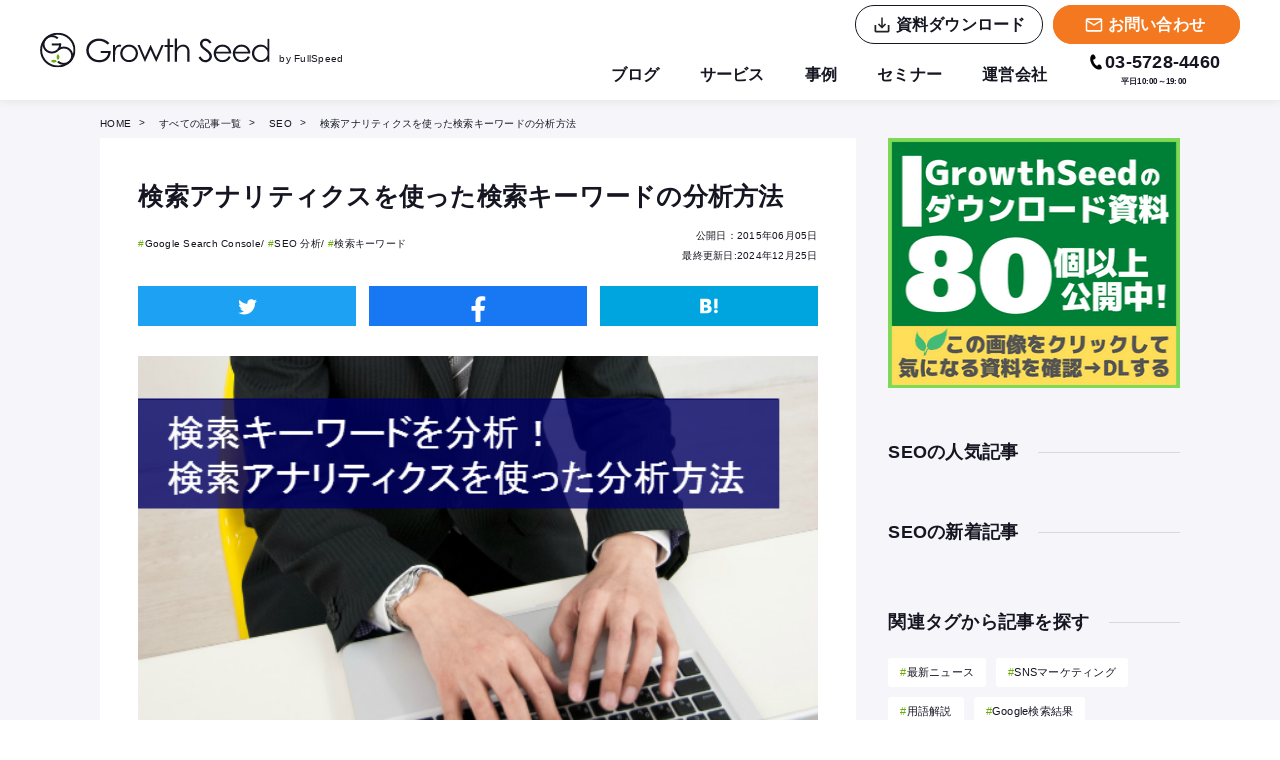

--- FILE ---
content_type: text/html; charset=UTF-8
request_url: https://growthseed.jp/experts/patent/analyze-search-keywords/
body_size: 20423
content:
<!doctype html><html lang="ja"><head> <meta charset="utf-8"> <meta name="viewport" content="width=device-width, initial-scale=1"> <link rel="apple-touch-icon" href="https://growthseed.jp/favicon.ico"> <link rel="stylesheet" href="https://growthseed.jp/assets/css/master.css"> <link rel="stylesheet" href="https://growthseed.jp/assets/css/vendor/slick.css"> <script type="text/javascript" src="//code.jquery.com/jquery-1.11.0.min.js"></script> <script type="text/javascript" src="//code.jquery.com/jquery-migrate-1.2.1.min.js"></script> <!-- Google Tag Manager --> <script> (function(w, d, s, l, i) { w[l] = w[l] || []; w[l].push({ 'gtm.start': new Date().getTime(), event: 'gtm.js' }); var f = d.getElementsByTagName(s)[0], j = d.createElement(s), dl = l != 'dataLayer' ? '&l=' + l : ''; j.async = true; j.src = 'https://www.googletagmanager.com/gtm.js?id=' + i + dl; f.parentNode.insertBefore(j, f); })(window, document, 'script', 'dataLayer', 'GTM-NWMHS26'); </script> <!-- End Google Tag Manager --> <title>検索キーワードを分析！検索アナリティクスを使った分析方法 | 株式会社フルスピード - Growth Seed</title><!-- All in One SEO 4.9.3 - aioseo.com --><meta name="description" content="検索アナリティクスの登場でユーザーが検索する際に使ったキーワードをより詳細に分析できるようになりました。そこで今回は、AppVIPの検索キーワードデータを例にポジショニングマップと目視で検索キーワードを分析する方法をお伝えします。" /><meta name="robots" content="max-snippet:-1, max-image-preview:large, max-video-preview:-1" /><meta name="author" content="GrowthSeed編集部"/><link rel="canonical" href="https://growthseed.jp/experts/seo/analyze-search-keywords/" /><meta name="generator" content="All in One SEO (AIOSEO) 4.9.3" /><meta property="og:locale" content="ja_JP" /><meta property="og:site_name" content="株式会社フルスピード - Growth Seed" /><meta property="og:type" content="article" /><meta property="og:title" content="検索キーワードを分析！検索アナリティクスを使った分析方法 | 株式会社フルスピード - Growth Seed" /><meta property="og:description" content="検索アナリティクスの登場でユーザーが検索する際に使ったキーワードをより詳細に分析できるようになりました。そこで今回は、AppVIPの検索キーワードデータを例にポジショニングマップと目視で検索キーワードを分析する方法をお伝えします。" /><meta property="og:url" content="https://growthseed.jp/experts/seo/analyze-search-keywords/" /><meta property="og:image" content="https://growthseed.jp/wp-content/uploads/2015/05/main.png" /><meta property="og:image:secure_url" content="https://growthseed.jp/wp-content/uploads/2015/05/main.png" /><meta property="og:image:width" content="544" /><meta property="og:image:height" content="360" /><meta property="article:published_time" content="2015-06-04T22:03:42+00:00" /><meta property="article:modified_time" content="2024-12-25T08:05:19+00:00" /><meta property="article:publisher" content="https://www.facebook.com/growthseed" /><meta name="twitter:card" content="summary_large_image" /><meta name="twitter:site" content="@GrowthSeed" /><meta name="twitter:title" content="検索キーワードを分析！検索アナリティクスを使った分析方法 | 株式会社フルスピード - Growth Seed" /><meta name="twitter:description" content="検索アナリティクスの登場でユーザーが検索する際に使ったキーワードをより詳細に分析できるようになりました。そこで今回は、AppVIPの検索キーワードデータを例にポジショニングマップと目視で検索キーワードを分析する方法をお伝えします。" /><meta name="twitter:image" content="https://growthseed.jp/wp-content/uploads/2015/05/main.png" /><script type="application/ld+json" class="aioseo-schema">{"@context":"https:\/\/schema.org","@graph":[{"@type":"Article","@id":"https:\/\/growthseed.jp\/experts\/seo\/analyze-search-keywords\/#article","name":"\u691c\u7d22\u30ad\u30fc\u30ef\u30fc\u30c9\u3092\u5206\u6790\uff01\u691c\u7d22\u30a2\u30ca\u30ea\u30c6\u30a3\u30af\u30b9\u3092\u4f7f\u3063\u305f\u5206\u6790\u65b9\u6cd5 | \u682a\u5f0f\u4f1a\u793e\u30d5\u30eb\u30b9\u30d4\u30fc\u30c9 - Growth Seed","headline":"\u691c\u7d22\u30a2\u30ca\u30ea\u30c6\u30a3\u30af\u30b9\u3092\u4f7f\u3063\u305f\u691c\u7d22\u30ad\u30fc\u30ef\u30fc\u30c9\u306e\u5206\u6790\u65b9\u6cd5","author":{"@id":"https:\/\/growthseed.jp\/author\/webmaster\/#author"},"publisher":{"@id":"https:\/\/growthseed.jp\/#organization"},"image":{"@type":"ImageObject","url":"https:\/\/growthseed.jp\/wp-content\/uploads\/2015\/05\/main.png","width":544,"height":360},"datePublished":"2015-06-05T07:03:42+09:00","dateModified":"2024-12-25T17:05:19+09:00","inLanguage":"ja","mainEntityOfPage":{"@id":"https:\/\/growthseed.jp\/experts\/seo\/analyze-search-keywords\/#webpage"},"isPartOf":{"@id":"https:\/\/growthseed.jp\/experts\/seo\/analyze-search-keywords\/#webpage"},"articleSection":"SEO, Google Search Console, SEO \u5206\u6790, \u691c\u7d22\u30ad\u30fc\u30ef\u30fc\u30c9"},{"@type":"BreadcrumbList","@id":"https:\/\/growthseed.jp\/experts\/seo\/analyze-search-keywords\/#breadcrumblist","itemListElement":[{"@type":"ListItem","@id":"https:\/\/growthseed.jp#listItem","position":1,"name":"\u30db\u30fc\u30e0","item":"https:\/\/growthseed.jp","nextItem":{"@type":"ListItem","@id":"https:\/\/growthseed.jp\/experts\/#listItem","name":"\u3059\u3079\u3066\u306e\u8a18\u4e8b\u4e00\u89a7"}},{"@type":"ListItem","@id":"https:\/\/growthseed.jp\/experts\/#listItem","position":2,"name":"\u3059\u3079\u3066\u306e\u8a18\u4e8b\u4e00\u89a7","item":"https:\/\/growthseed.jp\/experts\/","nextItem":{"@type":"ListItem","@id":"https:\/\/growthseed.jp\/experts\/seo\/#listItem","name":"SEO"},"previousItem":{"@type":"ListItem","@id":"https:\/\/growthseed.jp#listItem","name":"\u30db\u30fc\u30e0"}},{"@type":"ListItem","@id":"https:\/\/growthseed.jp\/experts\/seo\/#listItem","position":3,"name":"SEO","item":"https:\/\/growthseed.jp\/experts\/seo\/","nextItem":{"@type":"ListItem","@id":"https:\/\/growthseed.jp\/experts\/seo\/analyze-search-keywords\/#listItem","name":"\u691c\u7d22\u30a2\u30ca\u30ea\u30c6\u30a3\u30af\u30b9\u3092\u4f7f\u3063\u305f\u691c\u7d22\u30ad\u30fc\u30ef\u30fc\u30c9\u306e\u5206\u6790\u65b9\u6cd5"},"previousItem":{"@type":"ListItem","@id":"https:\/\/growthseed.jp\/experts\/#listItem","name":"\u3059\u3079\u3066\u306e\u8a18\u4e8b\u4e00\u89a7"}},{"@type":"ListItem","@id":"https:\/\/growthseed.jp\/experts\/seo\/analyze-search-keywords\/#listItem","position":4,"name":"\u691c\u7d22\u30a2\u30ca\u30ea\u30c6\u30a3\u30af\u30b9\u3092\u4f7f\u3063\u305f\u691c\u7d22\u30ad\u30fc\u30ef\u30fc\u30c9\u306e\u5206\u6790\u65b9\u6cd5","previousItem":{"@type":"ListItem","@id":"https:\/\/growthseed.jp\/experts\/seo\/#listItem","name":"SEO"}}]},{"@type":"Organization","@id":"https:\/\/growthseed.jp\/#organization","name":"Growth Seed | \u682a\u5f0f\u4f1a\u793e\u30d5\u30eb\u30b9\u30d4\u30fc\u30c9","description":"\u30de\u30fc\u30b1\u30c6\u30a3\u30f3\u30b0\u6210\u9577\u306e\u7a2e\u3092\u8d08\u308b\u682a\u5f0f\u4f1a\u793e\u30d5\u30eb\u30b9\u30d4\u30fc\u30c9\u306e\u30d6\u30ed\u30b0","url":"https:\/\/growthseed.jp\/","logo":{"@type":"ImageObject","url":"https:\/\/growthseed.jp\/wp-content\/uploads\/2021\/02\/ad64r-emn9b-007.png","@id":"https:\/\/growthseed.jp\/experts\/seo\/analyze-search-keywords\/#organizationLogo","width":256,"height":256},"image":{"@id":"https:\/\/growthseed.jp\/experts\/seo\/analyze-search-keywords\/#organizationLogo"}},{"@type":"Person","@id":"https:\/\/growthseed.jp\/author\/webmaster\/#author","url":"https:\/\/growthseed.jp\/author\/webmaster\/","name":"GrowthSeed\u7de8\u96c6\u90e8","image":{"@type":"ImageObject","@id":"https:\/\/growthseed.jp\/experts\/seo\/analyze-search-keywords\/#authorImage","url":"https:\/\/secure.gravatar.com\/avatar\/fff16f33ca1483276e9aeac85029191cda494dc34709e697352f4ce110c78011?s=96&d=mm&r=g","width":96,"height":96,"caption":"GrowthSeed\u7de8\u96c6\u90e8"}},{"@type":"WebPage","@id":"https:\/\/growthseed.jp\/experts\/seo\/analyze-search-keywords\/#webpage","url":"https:\/\/growthseed.jp\/experts\/seo\/analyze-search-keywords\/","name":"\u691c\u7d22\u30ad\u30fc\u30ef\u30fc\u30c9\u3092\u5206\u6790\uff01\u691c\u7d22\u30a2\u30ca\u30ea\u30c6\u30a3\u30af\u30b9\u3092\u4f7f\u3063\u305f\u5206\u6790\u65b9\u6cd5 | \u682a\u5f0f\u4f1a\u793e\u30d5\u30eb\u30b9\u30d4\u30fc\u30c9 - Growth Seed","description":"\u691c\u7d22\u30a2\u30ca\u30ea\u30c6\u30a3\u30af\u30b9\u306e\u767b\u5834\u3067\u30e6\u30fc\u30b6\u30fc\u304c\u691c\u7d22\u3059\u308b\u969b\u306b\u4f7f\u3063\u305f\u30ad\u30fc\u30ef\u30fc\u30c9\u3092\u3088\u308a\u8a73\u7d30\u306b\u5206\u6790\u3067\u304d\u308b\u3088\u3046\u306b\u306a\u308a\u307e\u3057\u305f\u3002\u305d\u3053\u3067\u4eca\u56de\u306f\u3001AppVIP\u306e\u691c\u7d22\u30ad\u30fc\u30ef\u30fc\u30c9\u30c7\u30fc\u30bf\u3092\u4f8b\u306b\u30dd\u30b8\u30b7\u30e7\u30cb\u30f3\u30b0\u30de\u30c3\u30d7\u3068\u76ee\u8996\u3067\u691c\u7d22\u30ad\u30fc\u30ef\u30fc\u30c9\u3092\u5206\u6790\u3059\u308b\u65b9\u6cd5\u3092\u304a\u4f1d\u3048\u3057\u307e\u3059\u3002","inLanguage":"ja","isPartOf":{"@id":"https:\/\/growthseed.jp\/#website"},"breadcrumb":{"@id":"https:\/\/growthseed.jp\/experts\/seo\/analyze-search-keywords\/#breadcrumblist"},"author":{"@id":"https:\/\/growthseed.jp\/author\/webmaster\/#author"},"creator":{"@id":"https:\/\/growthseed.jp\/author\/webmaster\/#author"},"image":{"@type":"ImageObject","url":"https:\/\/growthseed.jp\/wp-content\/uploads\/2015\/05\/main.png","@id":"https:\/\/growthseed.jp\/experts\/seo\/analyze-search-keywords\/#mainImage","width":544,"height":360},"primaryImageOfPage":{"@id":"https:\/\/growthseed.jp\/experts\/seo\/analyze-search-keywords\/#mainImage"},"datePublished":"2015-06-05T07:03:42+09:00","dateModified":"2024-12-25T17:05:19+09:00"},{"@type":"WebSite","@id":"https:\/\/growthseed.jp\/#website","url":"https:\/\/growthseed.jp\/","name":"\u682a\u5f0f\u4f1a\u793e\u30d5\u30eb\u30b9\u30d4\u30fc\u30c9 - Growth Seed","description":"\u30de\u30fc\u30b1\u30c6\u30a3\u30f3\u30b0\u6210\u9577\u306e\u7a2e\u3092\u8d08\u308b\u682a\u5f0f\u4f1a\u793e\u30d5\u30eb\u30b9\u30d4\u30fc\u30c9\u306e\u30d6\u30ed\u30b0","inLanguage":"ja","publisher":{"@id":"https:\/\/growthseed.jp\/#organization"}}]}</script><!-- All in One SEO --><link rel="alternate" title="oEmbed (JSON)" type="application/json+oembed" href="https://growthseed.jp/wp-json/oembed/1.0/embed?url=https%3A%2F%2Fgrowthseed.jp%2Fexperts%2Fseo%2Fanalyze-search-keywords%2F" /><link rel="alternate" title="oEmbed (XML)" type="text/xml+oembed" href="https://growthseed.jp/wp-json/oembed/1.0/embed?url=https%3A%2F%2Fgrowthseed.jp%2Fexperts%2Fseo%2Fanalyze-search-keywords%2F&#038;format=xml" /><style id='wp-img-auto-sizes-contain-inline-css' type='text/css'>img:is([sizes=auto i],[sizes^="auto," i]){contain-intrinsic-size:3000px 1500px}
/*# sourceURL=wp-img-auto-sizes-contain-inline-css */</style><style id='wp-emoji-styles-inline-css' type='text/css'>img.wp-smiley, img.emoji {	display: inline !important;	border: none !important;	box-shadow: none !important;	height: 1em !important;	width: 1em !important;	margin: 0 0.07em !important;	vertical-align: -0.1em !important;	background: none !important;	padding: 0 !important;	}
/*# sourceURL=wp-emoji-styles-inline-css */</style><style id='wp-block-library-inline-css' type='text/css'>:root{--wp-block-synced-color:#7a00df;--wp-block-synced-color--rgb:122,0,223;--wp-bound-block-color:var(--wp-block-synced-color);--wp-editor-canvas-background:#ddd;--wp-admin-theme-color:#007cba;--wp-admin-theme-color--rgb:0,124,186;--wp-admin-theme-color-darker-10:#006ba1;--wp-admin-theme-color-darker-10--rgb:0,107,160.5;--wp-admin-theme-color-darker-20:#005a87;--wp-admin-theme-color-darker-20--rgb:0,90,135;--wp-admin-border-width-focus:2px}@media (min-resolution:192dpi){:root{--wp-admin-border-width-focus:1.5px}}.wp-element-button{cursor:pointer}:root .has-very-light-gray-background-color{background-color:#eee}:root .has-very-dark-gray-background-color{background-color:#313131}:root .has-very-light-gray-color{color:#eee}:root .has-very-dark-gray-color{color:#313131}:root .has-vivid-green-cyan-to-vivid-cyan-blue-gradient-background{background:linear-gradient(135deg,#00d084,#0693e3)}:root .has-purple-crush-gradient-background{background:linear-gradient(135deg,#34e2e4,#4721fb 50%,#ab1dfe)}:root .has-hazy-dawn-gradient-background{background:linear-gradient(135deg,#faaca8,#dad0ec)}:root .has-subdued-olive-gradient-background{background:linear-gradient(135deg,#fafae1,#67a671)}:root .has-atomic-cream-gradient-background{background:linear-gradient(135deg,#fdd79a,#004a59)}:root .has-nightshade-gradient-background{background:linear-gradient(135deg,#330968,#31cdcf)}:root .has-midnight-gradient-background{background:linear-gradient(135deg,#020381,#2874fc)}:root{--wp--preset--font-size--normal:16px;--wp--preset--font-size--huge:42px}.has-regular-font-size{font-size:1em}.has-larger-font-size{font-size:2.625em}.has-normal-font-size{font-size:var(--wp--preset--font-size--normal)}.has-huge-font-size{font-size:var(--wp--preset--font-size--huge)}.has-text-align-center{text-align:center}.has-text-align-left{text-align:left}.has-text-align-right{text-align:right}.has-fit-text{white-space:nowrap!important}#end-resizable-editor-section{display:none}.aligncenter{clear:both}.items-justified-left{justify-content:flex-start}.items-justified-center{justify-content:center}.items-justified-right{justify-content:flex-end}.items-justified-space-between{justify-content:space-between}.screen-reader-text{border:0;clip-path:inset(50%);height:1px;margin:-1px;overflow:hidden;padding:0;position:absolute;width:1px;word-wrap:normal!important}.screen-reader-text:focus{background-color:#ddd;clip-path:none;color:#444;display:block;font-size:1em;height:auto;left:5px;line-height:normal;padding:15px 23px 14px;text-decoration:none;top:5px;width:auto;z-index:100000}html :where(.has-border-color){border-style:solid}html :where([style*=border-top-color]){border-top-style:solid}html :where([style*=border-right-color]){border-right-style:solid}html :where([style*=border-bottom-color]){border-bottom-style:solid}html :where([style*=border-left-color]){border-left-style:solid}html :where([style*=border-width]){border-style:solid}html :where([style*=border-top-width]){border-top-style:solid}html :where([style*=border-right-width]){border-right-style:solid}html :where([style*=border-bottom-width]){border-bottom-style:solid}html :where([style*=border-left-width]){border-left-style:solid}html :where(img[class*=wp-image-]){height:auto;max-width:100%}:where(figure){margin:0 0 1em}html :where(.is-position-sticky){--wp-admin--admin-bar--position-offset:var(--wp-admin--admin-bar--height,0px)}@media screen and (max-width:600px){html :where(.is-position-sticky){--wp-admin--admin-bar--position-offset:0px}}

/*# sourceURL=wp-block-library-inline-css */</style><style id='global-styles-inline-css' type='text/css'>
:root{--wp--preset--aspect-ratio--square: 1;--wp--preset--aspect-ratio--4-3: 4/3;--wp--preset--aspect-ratio--3-4: 3/4;--wp--preset--aspect-ratio--3-2: 3/2;--wp--preset--aspect-ratio--2-3: 2/3;--wp--preset--aspect-ratio--16-9: 16/9;--wp--preset--aspect-ratio--9-16: 9/16;--wp--preset--color--black: #000000;--wp--preset--color--cyan-bluish-gray: #abb8c3;--wp--preset--color--white: #ffffff;--wp--preset--color--pale-pink: #f78da7;--wp--preset--color--vivid-red: #cf2e2e;--wp--preset--color--luminous-vivid-orange: #ff6900;--wp--preset--color--luminous-vivid-amber: #fcb900;--wp--preset--color--light-green-cyan: #7bdcb5;--wp--preset--color--vivid-green-cyan: #00d084;--wp--preset--color--pale-cyan-blue: #8ed1fc;--wp--preset--color--vivid-cyan-blue: #0693e3;--wp--preset--color--vivid-purple: #9b51e0;--wp--preset--gradient--vivid-cyan-blue-to-vivid-purple: linear-gradient(135deg,rgb(6,147,227) 0%,rgb(155,81,224) 100%);--wp--preset--gradient--light-green-cyan-to-vivid-green-cyan: linear-gradient(135deg,rgb(122,220,180) 0%,rgb(0,208,130) 100%);--wp--preset--gradient--luminous-vivid-amber-to-luminous-vivid-orange: linear-gradient(135deg,rgb(252,185,0) 0%,rgb(255,105,0) 100%);--wp--preset--gradient--luminous-vivid-orange-to-vivid-red: linear-gradient(135deg,rgb(255,105,0) 0%,rgb(207,46,46) 100%);--wp--preset--gradient--very-light-gray-to-cyan-bluish-gray: linear-gradient(135deg,rgb(238,238,238) 0%,rgb(169,184,195) 100%);--wp--preset--gradient--cool-to-warm-spectrum: linear-gradient(135deg,rgb(74,234,220) 0%,rgb(151,120,209) 20%,rgb(207,42,186) 40%,rgb(238,44,130) 60%,rgb(251,105,98) 80%,rgb(254,248,76) 100%);--wp--preset--gradient--blush-light-purple: linear-gradient(135deg,rgb(255,206,236) 0%,rgb(152,150,240) 100%);--wp--preset--gradient--blush-bordeaux: linear-gradient(135deg,rgb(254,205,165) 0%,rgb(254,45,45) 50%,rgb(107,0,62) 100%);--wp--preset--gradient--luminous-dusk: linear-gradient(135deg,rgb(255,203,112) 0%,rgb(199,81,192) 50%,rgb(65,88,208) 100%);--wp--preset--gradient--pale-ocean: linear-gradient(135deg,rgb(255,245,203) 0%,rgb(182,227,212) 50%,rgb(51,167,181) 100%);--wp--preset--gradient--electric-grass: linear-gradient(135deg,rgb(202,248,128) 0%,rgb(113,206,126) 100%);--wp--preset--gradient--midnight: linear-gradient(135deg,rgb(2,3,129) 0%,rgb(40,116,252) 100%);--wp--preset--font-size--small: 13px;--wp--preset--font-size--medium: 20px;--wp--preset--font-size--large: 36px;--wp--preset--font-size--x-large: 42px;--wp--preset--spacing--20: 0.44rem;--wp--preset--spacing--30: 0.67rem;--wp--preset--spacing--40: 1rem;--wp--preset--spacing--50: 1.5rem;--wp--preset--spacing--60: 2.25rem;--wp--preset--spacing--70: 3.38rem;--wp--preset--spacing--80: 5.06rem;--wp--preset--shadow--natural: 6px 6px 9px rgba(0, 0, 0, 0.2);--wp--preset--shadow--deep: 12px 12px 50px rgba(0, 0, 0, 0.4);--wp--preset--shadow--sharp: 6px 6px 0px rgba(0, 0, 0, 0.2);--wp--preset--shadow--outlined: 6px 6px 0px -3px rgb(255, 255, 255), 6px 6px rgb(0, 0, 0);--wp--preset--shadow--crisp: 6px 6px 0px rgb(0, 0, 0);}:where(.is-layout-flex){gap: 0.5em;}:where(.is-layout-grid){gap: 0.5em;}body .is-layout-flex{display: flex;}.is-layout-flex{flex-wrap: wrap;align-items: center;}.is-layout-flex > :is(*, div){margin: 0;}body .is-layout-grid{display: grid;}.is-layout-grid > :is(*, div){margin: 0;}:where(.wp-block-columns.is-layout-flex){gap: 2em;}:where(.wp-block-columns.is-layout-grid){gap: 2em;}:where(.wp-block-post-template.is-layout-flex){gap: 1.25em;}:where(.wp-block-post-template.is-layout-grid){gap: 1.25em;}.has-black-color{color: var(--wp--preset--color--black) !important;}.has-cyan-bluish-gray-color{color: var(--wp--preset--color--cyan-bluish-gray) !important;}.has-white-color{color: var(--wp--preset--color--white) !important;}.has-pale-pink-color{color: var(--wp--preset--color--pale-pink) !important;}.has-vivid-red-color{color: var(--wp--preset--color--vivid-red) !important;}.has-luminous-vivid-orange-color{color: var(--wp--preset--color--luminous-vivid-orange) !important;}.has-luminous-vivid-amber-color{color: var(--wp--preset--color--luminous-vivid-amber) !important;}.has-light-green-cyan-color{color: var(--wp--preset--color--light-green-cyan) !important;}.has-vivid-green-cyan-color{color: var(--wp--preset--color--vivid-green-cyan) !important;}.has-pale-cyan-blue-color{color: var(--wp--preset--color--pale-cyan-blue) !important;}.has-vivid-cyan-blue-color{color: var(--wp--preset--color--vivid-cyan-blue) !important;}.has-vivid-purple-color{color: var(--wp--preset--color--vivid-purple) !important;}.has-black-background-color{background-color: var(--wp--preset--color--black) !important;}.has-cyan-bluish-gray-background-color{background-color: var(--wp--preset--color--cyan-bluish-gray) !important;}.has-white-background-color{background-color: var(--wp--preset--color--white) !important;}.has-pale-pink-background-color{background-color: var(--wp--preset--color--pale-pink) !important;}.has-vivid-red-background-color{background-color: var(--wp--preset--color--vivid-red) !important;}.has-luminous-vivid-orange-background-color{background-color: var(--wp--preset--color--luminous-vivid-orange) !important;}.has-luminous-vivid-amber-background-color{background-color: var(--wp--preset--color--luminous-vivid-amber) !important;}.has-light-green-cyan-background-color{background-color: var(--wp--preset--color--light-green-cyan) !important;}.has-vivid-green-cyan-background-color{background-color: var(--wp--preset--color--vivid-green-cyan) !important;}.has-pale-cyan-blue-background-color{background-color: var(--wp--preset--color--pale-cyan-blue) !important;}.has-vivid-cyan-blue-background-color{background-color: var(--wp--preset--color--vivid-cyan-blue) !important;}.has-vivid-purple-background-color{background-color: var(--wp--preset--color--vivid-purple) !important;}.has-black-border-color{border-color: var(--wp--preset--color--black) !important;}.has-cyan-bluish-gray-border-color{border-color: var(--wp--preset--color--cyan-bluish-gray) !important;}.has-white-border-color{border-color: var(--wp--preset--color--white) !important;}.has-pale-pink-border-color{border-color: var(--wp--preset--color--pale-pink) !important;}.has-vivid-red-border-color{border-color: var(--wp--preset--color--vivid-red) !important;}.has-luminous-vivid-orange-border-color{border-color: var(--wp--preset--color--luminous-vivid-orange) !important;}.has-luminous-vivid-amber-border-color{border-color: var(--wp--preset--color--luminous-vivid-amber) !important;}.has-light-green-cyan-border-color{border-color: var(--wp--preset--color--light-green-cyan) !important;}.has-vivid-green-cyan-border-color{border-color: var(--wp--preset--color--vivid-green-cyan) !important;}.has-pale-cyan-blue-border-color{border-color: var(--wp--preset--color--pale-cyan-blue) !important;}.has-vivid-cyan-blue-border-color{border-color: var(--wp--preset--color--vivid-cyan-blue) !important;}.has-vivid-purple-border-color{border-color: var(--wp--preset--color--vivid-purple) !important;}.has-vivid-cyan-blue-to-vivid-purple-gradient-background{background: var(--wp--preset--gradient--vivid-cyan-blue-to-vivid-purple) !important;}.has-light-green-cyan-to-vivid-green-cyan-gradient-background{background: var(--wp--preset--gradient--light-green-cyan-to-vivid-green-cyan) !important;}.has-luminous-vivid-amber-to-luminous-vivid-orange-gradient-background{background: var(--wp--preset--gradient--luminous-vivid-amber-to-luminous-vivid-orange) !important;}.has-luminous-vivid-orange-to-vivid-red-gradient-background{background: var(--wp--preset--gradient--luminous-vivid-orange-to-vivid-red) !important;}.has-very-light-gray-to-cyan-bluish-gray-gradient-background{background: var(--wp--preset--gradient--very-light-gray-to-cyan-bluish-gray) !important;}.has-cool-to-warm-spectrum-gradient-background{background: var(--wp--preset--gradient--cool-to-warm-spectrum) !important;}.has-blush-light-purple-gradient-background{background: var(--wp--preset--gradient--blush-light-purple) !important;}.has-blush-bordeaux-gradient-background{background: var(--wp--preset--gradient--blush-bordeaux) !important;}.has-luminous-dusk-gradient-background{background: var(--wp--preset--gradient--luminous-dusk) !important;}.has-pale-ocean-gradient-background{background: var(--wp--preset--gradient--pale-ocean) !important;}.has-electric-grass-gradient-background{background: var(--wp--preset--gradient--electric-grass) !important;}.has-midnight-gradient-background{background: var(--wp--preset--gradient--midnight) !important;}.has-small-font-size{font-size: var(--wp--preset--font-size--small) !important;}.has-medium-font-size{font-size: var(--wp--preset--font-size--medium) !important;}.has-large-font-size{font-size: var(--wp--preset--font-size--large) !important;}.has-x-large-font-size{font-size: var(--wp--preset--font-size--x-large) !important;}
/*# sourceURL=global-styles-inline-css */
</style>
<style id='classic-theme-styles-inline-css' type='text/css'>/*! This file is auto-generated */
.wp-block-button__link{color:#fff;background-color:#32373c;border-radius:9999px;box-shadow:none;text-decoration:none;padding:calc(.667em + 2px) calc(1.333em + 2px);font-size:1.125em}.wp-block-file__button{background:#32373c;color:#fff;text-decoration:none}
/*# sourceURL=/wp-includes/css/classic-themes.min.css */</style><link rel='stylesheet' id='wp-components-css' href='https://growthseed.jp/wp-includes/css/dist/components/style.min.css?ver=6.9' type='text/css' media='all' /><link rel='stylesheet' id='wp-preferences-css' href='https://growthseed.jp/wp-includes/css/dist/preferences/style.min.css?ver=6.9' type='text/css' media='all' /><link rel='stylesheet' id='wp-block-editor-css' href='https://growthseed.jp/wp-includes/css/dist/block-editor/style.min.css?ver=6.9' type='text/css' media='all' /><link rel='stylesheet' id='popup-maker-block-library-style-css' href='https://growthseed.jp/wp-content/plugins/popup-maker/dist/packages/block-library-style.css?ver=dbea705cfafe089d65f1' type='text/css' media='all' /><link rel='stylesheet' id='toc-screen-css' href='https://growthseed.jp/wp-content/plugins/table-of-contents-plus/screen.min.css?ver=2411.1' type='text/css' media='all' /><style id='toc-screen-inline-css' type='text/css'>div#toc_container {background: #f9f9f9;border: 1px solid #aaaaaa;width: 100%;}
/*# sourceURL=toc-screen-inline-css */</style><link rel='stylesheet' id='popup-maker-site-css' href='//growthseed.jp/wp-content/uploads/pum/pum-site-styles.css?generated=1765161580&#038;ver=1.21.5' type='text/css' media='all' /><script type="text/javascript" src="https://growthseed.jp/wp-includes/js/jquery/jquery.min.js?ver=3.7.1" id="jquery-core-js"></script><script type="text/javascript" src="https://growthseed.jp/wp-includes/js/jquery/jquery-migrate.min.js?ver=3.4.1" id="jquery-migrate-js"></script><link rel="https://api.w.org/" href="https://growthseed.jp/wp-json/" /><link rel="alternate" title="JSON" type="application/json" href="https://growthseed.jp/wp-json/wp/v2/posts/4830" /><link rel="EditURI" type="application/rsd+xml" title="RSD" href="https://growthseed.jp/xmlrpc.php?rsd" /><meta name="generator" content="WordPress 6.9" /><link rel='shortlink' href='https://growthseed.jp/?p=4830' /> <link rel='stylesheet' id='yarppRelatedCss-css' href='https://growthseed.jp/wp-content/plugins/yet-another-related-posts-plugin/style/related.css?ver=5.30.11' type='text/css' media='all' />
</head><body> <!-- Google Tag Manager (noscript) --> <noscript><iframe src="https://www.googletagmanager.com/ns.html?id=GTM-NWMHS26" height="0" width="0" style="display:none;visibility:hidden"></iframe></noscript> <!-- End Google Tag Manager (noscript) --> <header> <div class="m-header"> <div class="logo"> <div> <a href="https://growthseed.jp/"><img src="https://growthseed.jp/assets/images/common/logo.svg" alt="GrowthSeed"></a> <span>by FullSpeed</span> </div> </div> <div style="display: block; margin-left: auto;"> <div> <nav> <div> <ul class="mega-menu-nav"> <li><a href="tel:03-5728-4460" class="nav-btn-tel"><span>電話</span></a></li> <li><a href="https://growthseed.jp/downloads/" class="nav-btn-dl2"><span>資料ダウンロード</span></a></li> <li><a href="https://growthseed.jp/contact/" class="nav-btn-contact"><span>お問い合わせ</span></a></li> <li class="h-menu menu-btn"><input id="menu-check1" class="menu-check" type="checkbox"><label class="menu-btn-label" for="menu-check1"></label><!-- menu-spn --> <div class="mega-l-menu inner_mega_spn_nav"> <ul> <li><a href="https://growthseed.jp/" class="menu-link icon_arrow_r">TOP</a> </li> <li><a href="https://growthseed.jp/experts/" class="menu-link icon_arrow_r">ブログ</a></li> <li><input id="menu-ac1" class="ac-check" type="checkbox"><label class="ac-mega-label" for="menu-ac1">　SNSブログ</label> <ul class="menu-ac-list"> <li><a href="https://growthseed.jp/experts/sns/" class="icon_arrow_l">SNSブログ記事一覧</a> </li> <li><a href="https://growthseed.jp/experts/tag/instagram/" class="icon_arrow_l">Instagram</a></li> <li><a href="https://growthseed.jp/experts/tag/facebook/" class="icon_arrow_l">Facebook</a></li> <li><a href="https://growthseed.jp/experts/tag/twitter/" class="icon_arrow_l">Twitter</a></li> <li><a href="https://growthseed.jp/experts/tag/line/" class="icon_arrow_l">LINE</a></li> <li><a href="https://growthseed.jp/experts/tag/youtube/" class="icon_arrow_l">YouTube</a></li> <li><a href="https://growthseed.jp/experts/tag/tiktok/" class="icon_arrow_l">TikTok</a> </li> <li><a href="https://growthseed.jp/experts/tag/pinterest/" class="icon_arrow_l">Pinterest</a></li> </ul> </li> <li><input id="menu-ac2" class="ac-check" type="checkbox"><label class="ac-mega-label" for="menu-ac2">　SEOブログ</label> <ul class="menu-ac-list"> <li><a href="https://growthseed.jp/experts/seo/" class="icon_arrow_l">SEOブログ記事一覧</a> </li> <li><a href="https://growthseed.jp/experts/seo/internal-seo/" class="icon_arrow_l">SEO内部対策</a></li> <li><a href="https://growthseed.jp/experts/tag/google-search-result/" class="icon_arrow_l">Google検索結果</a></li> <li><a href="https://growthseed.jp/experts/tag/google-search-algorithm/" class="icon_arrow_l">Google検索アルゴリズム</a></li> <li><a href="https://growthseed.jp/experts/seo/searchconsole/" class="icon_arrow_l">サーチコンソール</a></li> <li><a href="https://growthseed.jp/experts/tag/meo/" class="icon_arrow_l">MEO</a></li> </ul> </li> <li><input id="menu-ac3" class="ac-check" type="checkbox"><label class="ac-mega-label" for="menu-ac3">　インターネット広告ブログ</label> <ul class="menu-ac-list"> <li><a href="https://growthseed.jp/experts/ad/" class="icon_arrow_l">インターネット広告記事一覧</a> </li> <li><a href="https://growthseed.jp/experts/tag/listingad/" class="icon_arrow_l">リスティング広告</a></li> <li><a href="https://growthseed.jp/experts/tag/affiliate/" class="icon_arrow_l">アフィリエイト広告</a></li> </ul> </li> <li><a href="https://growthseed.jp/experts/ai/" class="menu-link icon_arrow_r">　AI・生成AI関連ブログ</a></li> <li><a href="https://growthseed.jp/experts/creative/" class="menu-link icon_arrow_r">　制作関連ブログ</a></li> <li><input id="menu-ac8" class="ac-check" type="checkbox"><label class="ac-mega-label" for="menu-ac8">　最新ニュース記事</label> <ul class="menu-ac-list"> <li><a href="https://growthseed.jp/news-sns/" class="icon_arrow_l">SNS最新ニュース</a></li> <li><a href="https://growthseed.jp/news-seo/" class="icon_arrow_l">SEO最新ニュース</a></li> </ul> </li> <li><a href="https://growthseed.jp/service/" class="menu-link icon_arrow_r">サービス一覧</a></li> <li><input id="menu-ac4" class="ac-check" type="checkbox"><label class="ac-mega-label" for="menu-ac4">　SNS関連サービス</label> <ul class="menu-ac-list"> <li><a href="https://growthseed.jp/service/sns_consulting/" class="icon_arrow_l">SNSコンサルティング</a></li> <li><a href="https://growthseed.jp/service/sns-operation-agency/" class="icon_arrow_l">SNS運用代行</a></li> <li><a href="https://growthseed.jp/service/sns-instagram/" class="icon_arrow_l">Instagramコンサルティング・運用代行</a></li> <li><a href="https://growthseed.jp/service/sns-facebook/" class="icon_arrow_l">Facebookコンサルティング・運用代行</a></li> <li><a href="https://growthseed.jp/service/sns-twitter/" class="icon_arrow_l">Twitterコンサルティング・運用代行</a></li> <li><a href="https://growthseed.jp/service/sns-line/" class="icon_arrow_l">LINEコンサルティング・運用代行</a></li> <li><a href="https://growthseed.jp/service/sns-youtube/" class="icon_arrow_l">YouTubeコンサルティング・運用代行</a></li> <li><a href="https://growthseed.jp/service/sns-tiktok/" class="icon_arrow_l">TikTokコンサルティング・運用代行</a></li> <li><a href="https://growthseed.jp/service/sns-pinterest/" class="icon_arrow_l">Pinterestコンサルティング・運用代行</a></li> </ul> </li> <li><input id="menu-ac5" class="ac-check" type="checkbox"><label class="ac-mega-label" for="menu-ac5">　Webサイト関連サービス</label> <ul class="menu-ac-list"> <li><a href="https://growthseed.jp/service/defoiki/" class="icon_arrow_l">Webサイト改善サービス</a></li> <li><a href="https://growthseed.jp/service/seo_consulting/" class="icon_arrow_l">SEOコンサルティング</a></li> <li><a href="https://growthseed.jp/service/contents-seo/" class="icon_arrow_l">コンテンツSEOサービス</a></li> <li><a href="https://growthseed.jp/service/contents/" class="icon_arrow_l">記事制作・コンテンツ制作</a></li> <li><a href="https://growthseed.jp/service/uiux_consulting/" class="icon_arrow_l">UI/UXコンサルティング</a></li> <li><a href="https://growthseed.jp/service/seo-training/" class="icon_arrow_l">法人向けSEO研修サービス</a></li> <li><a href="https://growthseed.jp/service/meo/" class="icon_arrow_l">MEOサービス</a></li> <li><a href="https://growthseed.jp/service/design/" class="icon_arrow_l">Webサイト制作</a></li> <li><a href="https://growthseed.jp/service/web_analyze/" class="icon_arrow_l">アクセス課題発見レポート</a></li> </ul> </li> <li><input id="menu-ac6" class="ac-check" type="checkbox"><label class="ac-mega-label" for="menu-ac6">　インターネット広告関連サービス</label> <ul class="menu-ac-list"> <li><a href="https://growthseed.jp/service/ad_partner/" class="icon_arrow_l">運用型広告（リスティング/ディスプレイ）</a></li> <li><a href="https://growthseed.jp/service/sns-advertising/" class="icon_arrow_l">SNS広告運用代行</a></li> <li><a href="https://growthseed.jp/service/affiliate-consulting/" class="icon_arrow_l">アフィリエイト広告コンサルティング</a></li> <li><a href="https://growthseed.jp/service/lp-design/" class="icon_arrow_l">LP制作サービス</a></li> <li><a href="https://growthseed.jp/service/lpo_consulting/" class="icon_arrow_l">LPOコンサルティング</a></li> <li><a href="https://growthseed.jp/service/sinka_creative/" class="icon_arrow_l">SNSバナー改善サービス</a></li> <li><a href="https://growthseed.jp/service/beyocon/" class="icon_arrow_l">広告計測サービス「Beyocon」</a></li> </ul> </li> <li><input id="menu-ac7" class="ac-check" type="checkbox"><label class="ac-mega-label" for="menu-ac7">　地方向けDX</label> <ul class="menu-ac-list"> <li><a href="https://growthseed.jp/service/startdx/" class="icon_arrow_l">Start DX</a> </li> </ul> </li> <li><a href="https://growthseed.jp/case/" class="menu-link icon_arrow_r">事例</a></li> <li><a href="https://growthseed.jp/seminar/" class="menu-link icon_arrow_r">セミナー</a></li> <li><a href="http://www.fullspeed.co.jp/about/" target="_blank" class="menu-link icon_arrow_r">運営会社</a></li> <li><a href="https://growthseed.jp/downloads/" class="menu-link icon_arrow_r">資料ダウンロード</a></li> <li><a href="https://growthseed.jp/contact/" class="menu-link icon_arrow_r">お問い合わせ</a></li> <li><label class="close-btn" for="menu-check1">CLOSE</label></li> </ul> </div> </li> </ul> </div> </nav> </div> <div class="pc_only"> <nav> <div> <ul class="mega-menu-nav"> <li class="mega-menu-nav-list2"><a href="https://growthseed.jp/experts/" class="nav-link">ブログ</a> <div class="sub-nav2"> <div class="sub-nav2-inner"> <div class="sub-nav-sns"><a href="https://growthseed.jp/experts/sns/">SNS</a> <ul> <li><a href="https://growthseed.jp/experts/tag/instagram/">Instagram</a> </li> <li><a href="https://growthseed.jp/experts/tag/facebook/">Facebook</a> </li> <li><a href="https://growthseed.jp/experts/tag/twitter/">Twitter</a> </li> <li><a href="https://growthseed.jp/experts/tag/line/">LINE</a></li> <li><a href="https://growthseed.jp/experts/tag/youtube/">YouTube</a> </li> <li><a href="https://growthseed.jp/experts/tag/tiktok/">TikTok</a></li> <li><a href="https://growthseed.jp/experts/tag/pinterest/">Pinterest</a> </li> </ul> </div> <div class="sub-nav-seo"><a href="https://growthseed.jp/experts/seo/">SEO</a> <ul> <li><a href="https://growthseed.jp/experts/seo/internal-seo/">SEO内部対策</a> </li> <li><a href="https://growthseed.jp/experts/tag/google-search-result/">Google検索結果</a> </li> <li><a href="https://growthseed.jp/experts/tag/google-search-algorithm/">Google検索アルゴリズム</a> </li> <li><a href="https://growthseed.jp/experts/seo/searchconsole/">サーチコンソール</a> </li> <li><a href="https://growthseed.jp/experts/tag/meo/">MEO</a></li> </ul> </div> <div class="sub-nav-ad"><a href="https://growthseed.jp/experts/ad/">インターネット広告</a> <ul> <li><a href="https://growthseed.jp/experts/tag/listingad/">リスティング広告</a> </li> <li><a href="https://growthseed.jp/experts/tag/affiliate/">アフィリエイト広告</a> </li> </ul><br> <a href="https://growthseed.jp/experts/creative/">制作関連</a><br> <a href="https://growthseed.jp/experts/ai/">AI・生成AI関連</a> </div> <div class="sub-nav-news"><a href="https://growthseed.jp/news-sns/">SNS最新ニュース</a><br><br> <a href="https://growthseed.jp/news-seo/">SEO最新ニュース</a> </div> </div> </div> </li> <li class="mega-menu-nav-list2"><a href="https://growthseed.jp/service/" class="nav-link">サービス</a> <div class="sub-nav2"> <div class="sub-nav2-inner"> <div class="sub-nav-y"><a href="https://growthseed.jp/service/sns_consulting/">SNSコンサルティング</a><br><a href="https://growthseed.jp/service/sns-operation-agency/">SNS運用代行</a> <ul> <li><a href="https://growthseed.jp/service/sns-instagram/">Instagramコンサルティング・運用代行</a> </li> <li><a href="https://growthseed.jp/service/sns-twitter/">Twitterコンサルティング・運用代行</a> </li> <li><a href="https://growthseed.jp/service/sns-line/">LINEコンサルティング・運用代行</a> </li> <li><a href="https://growthseed.jp/service/sns-facebook/">Facebookコンサルティング・運用代行</a> </li> <li><a href="https://growthseed.jp/service/sns-youtube/">YouTubeコンサルティング・運用代行</a> </li> <li><a href="https://growthseed.jp/service/sns-tiktok/">TikTokコンサルティング・運用代行</a> </li> <li><a href="https://growthseed.jp/service/sns-pinterest/">Pinterestコンサルティング・運用代行</a> </li> </ul> </div> <div class="sub-nav-z"><a href="https://growthseed.jp/service/defoiki/">Webサイトコンサルティング</a> <ul> <li><a href="https://growthseed.jp/service/seo_consulting/">SEOコンサルティング</a> </li> <li><a href="https://growthseed.jp/service/contents-seo/">コンテンツSEOサービス</a> </li> <li><a href="https://growthseed.jp/service/contents/">記事制作・コンテンツ制作</a> </li> <li><a href="https://growthseed.jp/service/uiux_consulting/">UI/UXコンサルティング</a> </li> <li><a href="https://growthseed.jp/service/seo-training/">法人向けSEO研修サービス</a> </li> <li><a href="https://growthseed.jp/service/meo/">MEOサービス</a></li> <li><a href="https://growthseed.jp/service/design/">Webサイト制作</a> </li> <li><a href="https://growthseed.jp/service/web_analyze/">アクセス課題発見レポート</a> </li> </ul> </div> <div class="sub-nav-x"><a href="https://growthseed.jp/service/ad_partner/">インターネット広告</a> <ul> <li><a href="https://growthseed.jp/service/ad_partner/">運用型広告（リスティング/ディスプレイ）</a> </li> <li><a href="https://growthseed.jp/service/starter-ads/">少額広告運用「スターター Ads」</a> </li> <li><a href="https://growthseed.jp/service/sns-advertising/">SNS広告運用代行</a> </li> <li><a href="https://growthseed.jp/service/affiliate-consulting/">アフィリエイト広告コンサルティング</a> </li> <li><a href="https://growthseed.jp/service/lp-design/">LP制作サービス</a> </li> <li><a href="https://growthseed.jp/service/lpo_consulting/">LPOコンサルティング</a> </li> <li><a href="https://growthseed.jp/service/sinka_creative/">SNSバナー改善サービス</a> </li> <li><a href="https://growthseed.jp/service/beyocon/">広告計測サービス「Beyocon」</a> </li> <li><a href="https://growthseed.jp/service/deeptrack/">ワンタグツール「DeepTrack」</a> </li> </ul> </div> </div> </div> </li> <li class="mega-menu-nav-list2"><a href="https://growthseed.jp/case/" class="nav-link">事例</a></li> <li class="mega-menu-nav-list2"><a href="https://growthseed.jp/seminar/" class="nav-link">セミナー</a></li> <li class="mega-menu-nav-list2"><a href="http://www.fullspeed.co.jp/about/" target="_blank" class="nav-link">運営会社</a></li> <li class="mega-menu-nav-list2 btn-tel" style="display: inline-block;box-sizing: border-box;font-weight: bold;"><span style="font-size:18px;">03-5728-4460</span><br><span style="font-size:8px;">平日10:00～19:00</span></li> </ul> </div> </nav> </div> </div> </div> </header><main class="low-header"><section class="pt_xsmall bg-gray bg-block"> <div class="inner"> <ol class="bread"> <li><a href="https://growthseed.jp/">HOME</a></li> <li><a href="https://growthseed.jp/experts/">すべての記事一覧</a></li> <li><a href="https://growthseed.jp/experts/seo/" rel="category tag">SEO</a></li> <li>検索アナリティクスを使った検索キーワードの分析方法</li> </ol> </div></section><section class="bg-gray experts-w"><div class="inner"> <div class="row row2 block_tabarea"> <div class="row_main"><div id="entry" class="bg-white p_normal mb_normal"> <div class="low-blog"> <h1>検索アナリティクスを使った検索キーワードの分析方法</h1> </div> <div class="date-area"><ul class="article-tag-list"><li><span class="tag_icon">Google Search Console</span></li><li><span class="tag_icon">SEO 分析</span></li><li><span class="tag_icon">検索キーワード</span></li></ul> <div class="date"><p>公開日：2015年06月05日</p><p>最終更新日:2024年12月25日</p> </div> </div> <ul class="low-sns-area"> <li><a href="https://twitter.com/share?url=https://growthseed.jp/experts/seo/analyze-search-keywords/&via=GrowthSeed&text=検索アナリティクスを使った検索キーワードの分析方法" rel="nofollow" target="_blank" class="btn-tw"><img src="https://growthseed.jp/assets/images/common/tw_logo.svg" alt="twitter"></a></li> <li><a href="http://www.facebook.com/share.php?u=https://growthseed.jp/experts/seo/analyze-search-keywords/" rel="nofollow" target="_blank" class="btn-fb"><img src="https://growthseed.jp/assets/images/common/fb_logo.svg" alt="facebook"></a></li> <li><a href="http://b.hatena.ne.jp/add?mode=confirm&url=https://growthseed.jp/experts/seo/analyze-search-keywords/" rel="nofollow" target="_blank" class="btn-hb"><img src="https://growthseed.jp/assets/images/common/hatebu_logo.svg" alt="はてB！"></a></li> </ul> <div class="low-blog entry_text"> <p class="image"><img decoding="async" src="/wp-content/uploads/2015/05/main.png" alt="main" width="680" class="alignnone size-full wp-image-4869"></p><p>こんにちは。アナリストの荒木です。</p><p>Search Console（旧ウェブマスターツール）に検索アナリティクス（ベータ版）が導入されました。検索アナリティクスの登場でユーザーが検索する際に使ったキーワードをより詳細に分析できるようになりました。導入前はサイト全体か上位のページの検索キーワードを確認できましたが、導入後はページ毎に検索キーワードを分析できます。</p><p>そこで今回は、検索アナリティクスを使った検索キーワードを分析する方法をお伝えします。</p><p>↓<a href="https://growthseed.jp/downloads/useful_materials/internal_seo_list/">【無料DL】「SEO内部対策チェックシート」を無料ダウンロードする<img decoding="async" src="/wp-content/uploads/2024/01/banner-useful-materialsinternal-seo-list-2024.png" alt="SEO内部対策チェックシート（お役立ち資料）"></a></p><div id="toc_container" class="no_bullets"><p class="toc_title">目次</p><ul class="toc_list"><li><a href="#i"><span class="toc_number toc_depth_1">1</span> 検索アナリティクスからデータをダウンロード</a></li><li><a href="#i-2"><span class="toc_number toc_depth_1">2</span> 検索キーワードを分析する</a><ul><li><a href="#i-3"><span class="toc_number toc_depth_2">2.1</span> ポジショニングマップを使った分析</a></li><li><a href="#i-4"><span class="toc_number toc_depth_2">2.2</span> 各ページの検索キーワードを分析する</a></li></ul></li><li><a href="#i-5"><span class="toc_number toc_depth_1">3</span> まとめ</a></li><li><a href="#SEO"><span class="toc_number toc_depth_1">4</span> 株式会社フルスピードのSEO関連サービスのご紹介</a></li></ul></div><h2><span id="i">検索アナリティクスからデータをダウンロード</span></h2><p>今回は、AppVIPの<a href="http://app-vip.jp/column/" target="_blank" rel="noopener noreferrer">コラム記事</a>のアクセスデータを使います。</p><p>はじめに、検索アナリティクスをクリックします。</p><p class="image"><img fetchpriority="high" decoding="async" src="/wp-content/uploads/2015/05/42e921b8718b414df49cb24048d0142b.png" alt="1.検索アナリティクスを表示" width="540" height="188" class="alignnone size-full wp-image-4833"></p><p>続いて、「ページ」にチェックを入れます。</p><p class="image"><img decoding="async" src="/wp-content/uploads/2015/06/1716a05b00254f22b873a0f3737f12d2.png" alt="2.検索アナリティクス_ページを表示" width="540" height="263" class="alignnone size-full wp-image-4889"></p><p>次に、「ページをフィルタ」から「次を含むURL」でコラム記事のディレクトリを指定します。</p><p class="image"><img decoding="async" src="/wp-content/uploads/2015/06/5a622af531246100a3cf039a06b9a3d3.png" alt="3.検索アナリティクスをページを表示" width="540" height="263" class="alignnone size-full wp-image-4890"></p><p class="image"><img loading="lazy" decoding="async" src="/wp-content/uploads/2015/06/79a5fba3ebf95936cb670c2b5431348a.png" alt="4.検索アナリティクスをページをフィルタリング" width="540" height="253" class="alignnone size-full wp-image-4891"></p><p class="image"><img loading="lazy" decoding="async" src="/wp-content/uploads/2015/06/5258a20263ede9c46aba3b473ff354cd.png" alt="5.検索アナリティクスをページをフィルタリング_column" width="540" height="206" class="alignnone size-full wp-image-4892"></p><p>最後にダウンロードボタンをクリックします。</p><p class="image"><img loading="lazy" decoding="async" src="/wp-content/uploads/2015/05/18cf947b66be847158597b096f56fd9c.png" alt="ori.6.検索アナリティクス_データダウンロード" width="540" height="337" class="alignnone size-full wp-image-4837"></p><p>※ダウンロードしたデータはそのままエクセルで開くと文字化けします。テキストエディタ等で文字コードをShiftJISに変更してからエクセルで開くようにしましょう。</p><h2><span id="i-2">検索キーワードを分析する</span></h2><p>ダウンロードした検索アナリティクスのデータを分析します。</p><p>今回はリライトの必要があるページを抽出し、どんな検索キーワードでリライトするかを検討します。</p><h3><span id="i-3">ポジショニングマップを使った分析</span></h3><p>リライトの必要があるページの定義は様々ですが、今回は「表示回数が少なく、掲載順位も低い」ページを対象とします。</p><p>対象となるページは、狙ったキーワードで検索エンジンに評価されていない場合と、そもそも検索されにくいキーワードである場合が考えられます。</p><p class="image"><img loading="lazy" decoding="async" src="/wp-content/uploads/2015/05/9877e3a8a9ffa3a51914f92152025ef3.png" alt="負け犬ページの概念図" width="540" height="464" class="alignnone size-full wp-image-4846"></p><p>ダウンロードしたデータから表示回数や掲載順位の中央値を基準にリライトが必要なページを抽出します。</p><p class="image"><img loading="lazy" decoding="async" src="/wp-content/uploads/2015/05/944d20ad8f14a74d01756ae2ac4725c31.png" alt="ダウンロードデータ" width="540" height="514" class="alignnone size-full wp-image-4850"></p><p>※リライトが必要なページに「×」を記載しています。</p><h3><span id="i-4">各ページの検索キーワードを分析する</span></h3><p>今回リライト対象として抽出したURLは以下の通りです。</p><ul><li>http://app-vip.jp/column/get-androids/choose-your-android-phone.html</li><li>http://app-vip.jp/column/backup/android-backup-apps.html</li><li>http://app-vip.jp/column/problem/spam-mail.html</li><li>http://app-vip.jp/column/get-androids/androidapps-overseas.html</li><li>http://app-vip.jp/column/marketing/promotion-apps.html</li><li>http://app-vip.jp/column/develop/application-interface.html</li><li>http://app-vip.jp/column/develop/can-do.html</li><li>http://app-vip.jp/column/get-androids/determine-version-android.html</li><li>http://app-vip.jp/column/get-androids/features-android-jelly-bean.html</li><li>http://app-vip.jp/column/get-androids/choose-android-phone.html</li><li>http://app-vip.jp/column/get-androids/iphone-app-android.html</li><li>http://app-vip.jp/column/develop/</li><li>http://app-vip.jp/column/get-androids/</li><li>http://app-vip.jp/column/develop/development-environment.html</li><li>http://app-vip.jp/column/backup/</li></ul><p>この中から、記事ページを抽出します。</p><ul><li>http://app-vip.jp/column/get-androids/choose-your-android-phone.html</li><li>http://app-vip.jp/column/backup/android-backup-apps.html</li><li>http://app-vip.jp/column/problem/spam-mail.html</li><li>http://app-vip.jp/column/get-androids/androidapps-overseas.html</li><li>http://app-vip.jp/column/marketing/promotion-apps.html</li><li>http://app-vip.jp/column/develop/application-interface.html</li><li>http://app-vip.jp/column/develop/can-do.html</li><li>http://app-vip.jp/column/get-androids/determine-version-android.html</li><li>http://app-vip.jp/column/get-androids/features-android-jelly-bean.html</li><li>http://app-vip.jp/column/get-androids/choose-android-phone.html</li><li>http://app-vip.jp/column/get-androids/iphone-app-android.html</li><li>http://app-vip.jp/column/develop/development-environment.html</li></ul><p>続いて、検索アナリティクスを使って検索キーワードを確認します。</p><p>今回の例では、以下のページを分析します。</p><ul><li>http://app-vip.jp/column/get-androids/choose-your-android-phone.html</li></ul><p>特定ページの検索キーワードを確認する方法は以下の通りです。</p><p>まず、検索アナリティクスからクエリを確認します。</p><p class="image"><img loading="lazy" decoding="async" src="/wp-content/uploads/2015/05/42e921b8718b414df49cb24048d0142b1.png" alt="1.検索アナリティクスを表示" width="540" height="188" class="alignnone size-full wp-image-4857"></p><p class="image"><img loading="lazy" decoding="async" src="/wp-content/uploads/2015/05/d74124107639edefa221d339c806f6f91.png" alt="2.検索アナリティクスをページを表示" width="540" height="263" class="alignnone size-full wp-image-4858"></p><p>続いて、対象ページの検索キーワードとなるようにフィルタリングします。</p><p class="image"><img loading="lazy" decoding="async" src="/wp-content/uploads/2015/05/93e7ebcb187852f1b63c2f8759686fea1.png" alt="3.検索アナリティクスをページをフィルタリング" width="540" height="253" class="alignnone size-full wp-image-4859"></p><p class="image"><img loading="lazy" decoding="async" src="/wp-content/uploads/2015/05/e77c9cbb81499dc0eb7926bc095e48f1.png" alt="4.検索アナリティクス_ページを指定１" width="540" height="261" class="alignnone size-full wp-image-4860"></p><p class="image"><img loading="lazy" decoding="async" src="/wp-content/uploads/2015/05/09ff8b0e0f2cb6ad83b07803d554b503.png" alt="4.検索アナリティクス_ページを指定2" width="540" height="262" class="alignnone size-full wp-image-4861"></p><p>最後に、表示回数、掲載順位にチェックを入れます。</p><p class="image"><img loading="lazy" decoding="async" src="/wp-content/uploads/2015/05/4ef25bcf294001a0d89e69b08d8aa729.png" alt="5.表示回数、掲載順位にチェックを入れる" width="540" height="262" class="alignnone size-full wp-image-4862"></p><p>上記の手順で表示された検索キーワードは以下の通りです。</p><p><img loading="lazy" decoding="async" src="/wp-content/uploads/2015/05/65d76ae655a4d104f3870e59853e9fb0.png" alt="検索キーワード" width="540" height="373" class="alignnone size-full wp-image-4853"></p><p>また、このページのタイトル「自分にぴったりのアンドロイド端末の選び方のポイントとは？」です。</p><p>従って、表示された検索キーワードとタイトルから「アンドロイド端末　選び方」や「アンドロイド　選び方」ついての記事と考えられます。</p><p>そこで、この記事が現在の検索事情にマッチしているかをキーワードプランナーで確認します。</p><p>▼「アンドロイド端末　選び方」の結果</p><p class="image"><img loading="lazy" decoding="async" src="/wp-content/uploads/2015/05/da7d68e66e0c3d8d332a8fe9bed1c83a.png" alt="[アンドロイド端末　選び方]" width="540" height="457" class="alignnone size-full wp-image-4866"></p><p>▼「アンドロイド　選び方」の結果</p><p class="image"><img loading="lazy" decoding="async" src="/wp-content/uploads/2015/05/a12bebee3ab2fe0b2cd662488a0d369a.png" alt="[アンドロイド　選び方]" width="540" height="457" class="alignnone size-full wp-image-4865"></p><p>※関連性の高い順、上位30キーワードを抽出しています。</p><p>この結果から「アンドロイド端末　選び方」や「アンドロイド端末　選び方」は、ほとんど検索されていないキーワードであることがわかります。<br />また、関連性が高く、意味的に近い「アンドロイド端末 おすすめ」（検索ボリューム：170）のキーワードでのリライトが検討できます。</p><h2><span id="i-5">まとめ</span></h2><p>今回は、検索アナリティクスを使ってリライトが必要なページと検索キーワードを分析する方法をご紹介しました。</p><p>ちょっとした工夫でアクセスアップする可能性がリライトにはあります。ウェブ担当者の方はこの機会に担当するサイトを見直してみてはいかがでしょうか。</p><p>検索キーワードの選定方法には当サイトの「<a href="/experts/seo/seokeyword/" target="_blank" rel="noopener noreferrer">ユーザー行動から知る！SEOキーワードの選定方法</a>」もご参考にしてください。</p><p>また、ポジショニングマップは「<a href="/experts/patent/positioning-map/" target="_blank" rel="noopener noreferrer">ポジショニングマップとパレート図で競合調査</a>」から、エクセルをダウンロードいただけますのでご活用ください。</p><p>最後までご覧いただきありがとうございました！</p><h2><span id="SEO">株式会社フルスピードのSEO関連サービスのご紹介</span></h2><ul class="row pc_3_tb_2_sp_1" style="padding-left:0"><li style="padding: 0; list-style: none;"> <a href="https://growthseed.jp/service/defoiki/" style="text-align: center;"><br /> <img decoding="async" src="/assets/images/service/service_menu/website-consulting-icon.png"><br /> <span class="flbx_tit" style="font-size:15px;">Webサイト<br />コンサルティング</span></a><span class="flbx_txt" style="font-size:15px;">SEO、コンテンツSEO、UIUXの三軸でアプローチし、流入数・コンバージョンをアップさせます。</span> </li><li style="padding: 0; list-style: none;"> <a href="https://growthseed.jp/service/seo_consulting/" style="text-align: center;"><br /> <img decoding="async" src="/assets/images/service/service_menu/seo-consulting-icon.png"><br /> <span class="flbx_tit" style="font-size:15px;">SEOコンサルティング</span></a><span class="flbx_txt" style="font-size:15px;">サイト課題や問題の本質をつかみ、先を見据えた戦略策定と課題解決に繋がるSEOコンサルティング</span> </li><li style="padding: 0; list-style: none;"> <a href="https://growthseed.jp/service/seo-training/" style="text-align: center;"><br /> <img decoding="async" src="/assets/images/service/service_menu/seo-training-icon.png" alt="法人向けSEO研修"><br /> <span class="flbx_tit" style="font-size:15px;">法人向けSEO研修</span></a><span class="flbx_txt" style="font-size:15px;">企業のマーケティング担当者が第一線のプロからSEOを学べるリスキリングサービスです。</span> </li></ul><p>株式会社フルスピードは世界で60万人が導入する最高水準のSEO分析ツールAhrefsのオフィシャルパートナーでもあり、これまで培ってきた<a href="https://growthseed.jp/service/seo_consulting/">SEOノウハウとAhrefsのサイト分析力を活かしたSEOコンサルティングサービスをご提供</a>することが可能です。SEOコンサルティングサービスの詳細に関しましては上記バナーをクリックしてご確認くださいませ。お気軽にご相談ください。</p><p>↓<a href="https://growthseed.jp/downloads/useful_materials/internal_seo_list/">【無料DL】「SEO内部対策チェックシート」を無料ダウンロードする<img decoding="async" src="/wp-content/uploads/2024/01/banner-useful-materialsinternal-seo-list-2024.png" alt="SEO内部対策チェックシート（お役立ち資料）"></a></p> </div><section class="profile"> <div class="ttl_third"><span>この記事を書いた人</span></div> <div class="inner"> <div class="left-side"> <img alt='GrowthSeed編集部' src='https://growthseed.jp/wp-content/uploads/2021/10/growth_seed_logo_ol_white_icon.jpg' class='avatar avatar-100 photo' height='100' width='100' /> </div> <div class="right-side"> <div class="name-sns" style=""> <p class="authorName">GrowthSeed編集部</p> <div class="authorSNS"> <a href="https://twitter.com/growthseed" target="_blank"> <img src="https://growthseed.jp/assets/images/common/tw_logo.svg" width="35px" height="35px" alt="Twitterアカウント"> </a> <a href="https://www.facebook.com/growthseed" target="_blank"> <img src="https://growthseed.jp/assets/images/common/fb_logo.svg" width="35px" height="35px" alt="Facebookアカウント"> </a> </div> </div> <p class="authorPosition"></p> <p class="authorProfile">株式会社フルスピードのGrowthSeed編集部です。企業のマーケティング担当者へ向けてWebマーケティングの成長の種となる情報を発信しています。
Twitter , Facebookで記事の更新情報やセミナーの最新情報などを日々発信しているので、ぜひフォローしてみてください。</p> </div> </div></section> <div class="low-share"> <div class="ttl_third"><span>この記事をシェアする</span></div> <ul class="low-sns-area"> <li><a href="https://twitter.com/share?url=https://growthseed.jp/experts/seo/analyze-search-keywords/&via=GrowthSeed&text=検索アナリティクスを使った検索キーワードの分析方法" rel="nofollow" target="_blank" class="btn-tw"><img src="https://growthseed.jp/assets/images/common/tw_logo.svg" alt="twitter"></a></li> <li><a href="http://www.facebook.com/share.php?u=https://growthseed.jp/experts/seo/analyze-search-keywords/" rel="nofollow" target="_blank" class="btn-fb"><img src="https://growthseed.jp/assets/images/common/fb_logo.svg" alt="facebook"></a></li> <li><a href="http://b.hatena.ne.jp/add?mode=confirm&url=https://growthseed.jp/experts/seo/analyze-search-keywords/" rel="nofollow" target="_blank" class="btn-hb"><img src="https://growthseed.jp/assets/images/common/hatebu_logo.svg" alt="はてB！"></a></li> </ul> <ul class="row row2 row_spn_1 equality space_xsmall flex-stretch"> <li><a href="https://twitter.com/growthseed" target="_blank" class="low-share-btn">Twitterで新着情報を受け取る</a></li> <li><a href="https://www.facebook.com/growthseed" target="_blank" class="low-share-btn">Facebookで新着情報を受け取る</a></li> </ul> </div></div> <div class="ttl_third"><span>記事の関連タグ</span></div> <div class="tag-area low"><ul class="tag-list"><li class="tag-list-link"><a href="https://growthseed.jp/experts/tag/google-search-console/">Google Search Console</a></li><li class="tag-list-link"><a href="https://growthseed.jp/experts/tag/seo-analysis/">SEO 分析</a></li><li class="tag-list-link"><a href="https://growthseed.jp/experts/tag/search-keyword/">検索キーワード</a></li></ul> </div><div class='yarpp yarpp-related yarpp-related-website yarpp-template-yarpp-template-experts'> <div class="ttl_third mt_normal"><span>こちらの記事もおすすめ</span></div> <ul class="row row2 row_spn_1 equality space_xsmall flex-stretch mb_small low"> <li class="article-area"><a href="https://growthseed.jp/experts/seo/case/" rel="bookmark norewrite" title="【コンテンツSEO事例】月間15,000PVを稼ぐコンテンツの作り方" class="article-area_block box-shadow" > <figure class="img-article"> <img width="540" height="340" src="https://growthseed.jp/wp-content/uploads/2014/09/top_case.jpg" class="attachment-full size-full wp-post-image" alt="" decoding="async" loading="lazy" srcset="https://growthseed.jp/wp-content/uploads/2014/09/top_case.jpg 540w, https://growthseed.jp/wp-content/uploads/2014/09/top_case-300x189.jpg 300w" sizes="auto, (max-width: 540px) 100vw, 540px" /> </figure><div class="article-text"> <p class="article-text_link"> 【コンテンツSEO事例】月間15,000PVを稼ぐコンテンツの作り方 </p><ul class="article-tag-list"><li><span class="tag_icon">コンテンツマーケティング</span></li></ul> </div> </a><!-- (77.6908)--> </li> <li class="article-area"><a href="https://growthseed.jp/experts/seo/introduce_contents-marketing/" rel="bookmark norewrite" title="コンテンツSEOの社内導入手順！KPIや集客戦略を上司とイメージを共有する方法！" class="article-area_block box-shadow" > <figure class="img-article"> <img width="544" height="340" src="https://growthseed.jp/wp-content/uploads/2015/08/main_introduce_contents-marketing.jpg" class="attachment-full size-full wp-post-image" alt="" decoding="async" loading="lazy" srcset="https://growthseed.jp/wp-content/uploads/2015/08/main_introduce_contents-marketing.jpg 544w, https://growthseed.jp/wp-content/uploads/2015/08/main_introduce_contents-marketing-300x188.jpg 300w" sizes="auto, (max-width: 544px) 100vw, 544px" /> </figure><div class="article-text"> <p class="article-text_link"> コンテンツSEOの社内導入手順！KPIや集客戦略を上司とイメージを共有する方法！ </p><ul class="article-tag-list"><li><span class="tag_icon">コンテンツマーケティング</span></li></ul> </div> </a><!-- (63.1518)--> </li> <li class="article-area"><a href="https://growthseed.jp/experts/seo/app-indexing/" rel="bookmark norewrite" title="App Indexingとは" class="article-area_block box-shadow" > <figure class="img-article"> <img width="540" height="360" src="https://growthseed.jp/wp-content/uploads/2017/02/app-1.jpg" class="attachment-full size-full wp-post-image" alt="" decoding="async" loading="lazy" srcset="https://growthseed.jp/wp-content/uploads/2017/02/app-1.jpg 540w, https://growthseed.jp/wp-content/uploads/2017/02/app-1-300x200.jpg 300w" sizes="auto, (max-width: 540px) 100vw, 540px" /> </figure><div class="article-text"> <p class="article-text_link"> App Indexingとは </p><ul class="article-tag-list"><li><span class="tag_icon">用語解説</span></li></ul> </div> </a><!-- (51.4183)--> </li> <li class="article-area"><a href="https://growthseed.jp/experts/seo/how-to-deal-analytics/" rel="bookmark norewrite" title="【初心者必見】Googleアナリティクスの使い方～特定ページのアクセス状況を確認～" class="article-area_block box-shadow" > <figure class="img-article"> <img width="544" height="340" src="https://growthseed.jp/wp-content/uploads/2014/09/cbbe5ed4f5d8756e9a041dbbad202927.png" class="attachment-full size-full wp-post-image" alt="" decoding="async" loading="lazy" srcset="https://growthseed.jp/wp-content/uploads/2014/09/cbbe5ed4f5d8756e9a041dbbad202927.png 544w, https://growthseed.jp/wp-content/uploads/2014/09/cbbe5ed4f5d8756e9a041dbbad202927-300x188.png 300w" sizes="auto, (max-width: 544px) 100vw, 544px" /> </figure><div class="article-text"> <p class="article-text_link"> 【初心者必見】Googleアナリティクスの使い方～特定ページのアクセス状況を確認～ </p><ul class="article-tag-list"><li><span class="tag_icon">Googleアナリティクス</span></li></ul> </div> </a><!-- (50.0167)--> </li> <li class="article-area"><a href="https://growthseed.jp/experts/sns/instagram-algorithm/" rel="bookmark norewrite" title="Instagramアルゴリズムを詳しく解説！事例や運用ポイントもご紹介" class="article-area_block box-shadow" > <figure class="img-article"> <img width="1200" height="840" src="https://growthseed.jp/wp-content/uploads/2021/07/【2021年最新】Instagramアルゴリズムを詳しく解説！事例や運用ポイントもご紹介.png" class="attachment-full size-full wp-post-image" alt="【2021年最新】Instagramアルゴリズムを詳しく解説！事例や運用ポイントもご紹介" decoding="async" loading="lazy" srcset="https://growthseed.jp/wp-content/uploads/2021/07/【2021年最新】Instagramアルゴリズムを詳しく解説！事例や運用ポイントもご紹介.png 1200w, https://growthseed.jp/wp-content/uploads/2021/07/【2021年最新】Instagramアルゴリズムを詳しく解説！事例や運用ポイントもご紹介-300x210.png 300w, https://growthseed.jp/wp-content/uploads/2021/07/【2021年最新】Instagramアルゴリズムを詳しく解説！事例や運用ポイントもご紹介-1024x717.png 1024w, https://growthseed.jp/wp-content/uploads/2021/07/【2021年最新】Instagramアルゴリズムを詳しく解説！事例や運用ポイントもご紹介-768x538.png 768w" sizes="auto, (max-width: 1200px) 100vw, 1200px" /> </figure><div class="article-text"> <p class="article-text_link"> Instagramアルゴリズムを詳しく解説！事例や運用ポイントもご紹介 </p><ul class="article-tag-list"><li><span class="tag_icon">Instagram</span></li><li><span class="tag_icon">SNS運用</span></li></ul> </div> </a><!-- (35.1637)--> </li> <li class="article-area"><a href="https://growthseed.jp/experts/seo/site-imp-3point/" rel="bookmark norewrite" title="サイトコンテンツ改善の3つのポイント" class="article-area_block box-shadow" > <figure class="img-article"> <img width="540" height="340" src="https://growthseed.jp/wp-content/uploads/2014/08/top_site-imp-3point.jpg" class="attachment-full size-full wp-post-image" alt="" decoding="async" loading="lazy" srcset="https://growthseed.jp/wp-content/uploads/2014/08/top_site-imp-3point.jpg 540w, https://growthseed.jp/wp-content/uploads/2014/08/top_site-imp-3point-300x189.jpg 300w" sizes="auto, (max-width: 540px) 100vw, 540px" /> </figure><div class="article-text"> <p class="article-text_link"> サイトコンテンツ改善の3つのポイント </p><ul class="article-tag-list"><li><span class="tag_icon">Webサイト改善</span></li><li><span class="tag_icon">ライティング</span></li></ul> </div> </a><!-- (32.1157)--> </li></ul></div> </div> <div class="row_sub mb_large"><a href="/downloads/"><img src="https://growthseed.jp/wp-content/uploads/2022/09/report-banner02.png" alt="資料ダウンロード" style="width:300px; height:250px; margin-bottom: 20px"></a>            <div class="ttl_third"><span>SEOの人気記事</span></div> <ul class="article-row-l"> </ul>            <div class="ttl_third"><span>SEOの新着記事</span></div> <ul class="article-row-l"> </ul><div class="ttl_third mt_normal"><span>関連タグから記事を探す</span></div> <div class="tag-area low"><ul class='wp-tag-cloud' role='list'><li><a href="https://growthseed.jp/experts/tag/news/" class="tag-cloud-link tag-link-103 tag-link-position-1" style="font-size: 1.1rem;" aria-label="最新ニュース (176個の項目)">最新ニュース</a></li><li><a href="https://growthseed.jp/experts/tag/sns-marketing/" class="tag-cloud-link tag-link-71 tag-link-position-2" style="font-size: 1.1rem;" aria-label="SNSマーケティング (80個の項目)">SNSマーケティング</a></li><li><a href="https://growthseed.jp/experts/tag/glossary/" class="tag-cloud-link tag-link-82 tag-link-position-3" style="font-size: 1.1rem;" aria-label="用語解説 (52個の項目)">用語解説</a></li><li><a href="https://growthseed.jp/experts/tag/google-search-result/" class="tag-cloud-link tag-link-68 tag-link-position-4" style="font-size: 1.1rem;" aria-label="Google検索結果 (46個の項目)">Google検索結果</a></li><li><a href="https://growthseed.jp/experts/tag/seo-internal-measures/" class="tag-cloud-link tag-link-62 tag-link-position-5" style="font-size: 1.1rem;" aria-label="SEO内部対策 (34個の項目)">SEO内部対策</a></li><li><a href="https://growthseed.jp/experts/tag/google-search-algorithm/" class="tag-cloud-link tag-link-61 tag-link-position-6" style="font-size: 1.1rem;" aria-label="Google検索アルゴリズム (33個の項目)">Google検索アルゴリズム</a></li><li><a href="https://growthseed.jp/experts/tag/seo-basics/" class="tag-cloud-link tag-link-26 tag-link-position-7" style="font-size: 1.1rem;" aria-label="SEO基礎 (30個の項目)">SEO基礎</a></li><li><a href="https://growthseed.jp/experts/tag/search-keyword/" class="tag-cloud-link tag-link-66 tag-link-position-8" style="font-size: 1.1rem;" aria-label="検索キーワード (23個の項目)">検索キーワード</a></li><li><a href="https://growthseed.jp/experts/tag/google-search-console/" class="tag-cloud-link tag-link-63 tag-link-position-9" style="font-size: 1.1rem;" aria-label="Google Search Console (23個の項目)">Google Search Console</a></li><li><a href="https://growthseed.jp/experts/tag/content-creation/" class="tag-cloud-link tag-link-14 tag-link-position-10" style="font-size: 1.1rem;" aria-label="コンテンツ制作 (18個の項目)">コンテンツ制作</a></li><li><a href="https://growthseed.jp/experts/tag/independent-survey/" class="tag-cloud-link tag-link-70 tag-link-position-11" style="font-size: 1.1rem;" aria-label="独自調査 (17個の項目)">独自調査</a></li><li><a href="https://growthseed.jp/experts/tag/ahrefs/" class="tag-cloud-link tag-link-15 tag-link-position-12" style="font-size: 1.1rem;" aria-label="Ahrefs (15個の項目)">Ahrefs</a></li><li><a href="https://growthseed.jp/experts/tag/writing/" class="tag-cloud-link tag-link-64 tag-link-position-13" style="font-size: 1.1rem;" aria-label="ライティング (15個の項目)">ライティング</a></li><li><a href="https://growthseed.jp/experts/tag/internet-advertising/" class="tag-cloud-link tag-link-76 tag-link-position-14" style="font-size: 1.1rem;" aria-label="インターネット広告 (13個の項目)">インターネット広告</a></li><li><a href="https://growthseed.jp/experts/tag/seo-analysis/" class="tag-cloud-link tag-link-73 tag-link-position-15" style="font-size: 1.1rem;" aria-label="SEO 分析 (13個の項目)">SEO 分析</a></li><li><a href="https://growthseed.jp/experts/tag/content-marketing/" class="tag-cloud-link tag-link-27 tag-link-position-16" style="font-size: 1.1rem;" aria-label="コンテンツマーケティング (13個の項目)">コンテンツマーケティング</a></li><li><a href="https://growthseed.jp/experts/tag/website-improvement/" class="tag-cloud-link tag-link-72 tag-link-position-17" style="font-size: 1.1rem;" aria-label="Webサイト改善 (11個の項目)">Webサイト改善</a></li><li><a href="https://growthseed.jp/experts/tag/uiux/" class="tag-cloud-link tag-link-20 tag-link-position-18" style="font-size: 1.1rem;" aria-label="UI/UX (11個の項目)">UI/UX</a></li><li><a href="https://growthseed.jp/experts/tag/owned-media/" class="tag-cloud-link tag-link-22 tag-link-position-19" style="font-size: 1.1rem;" aria-label="オウンドメディア (8個の項目)">オウンドメディア</a></li><li><a href="https://growthseed.jp/experts/tag/google-analytics/" class="tag-cloud-link tag-link-67 tag-link-position-20" style="font-size: 1.1rem;" aria-label="Googleアナリティクス (8個の項目)">Googleアナリティクス</a></li><li><a href="https://growthseed.jp/experts/tag/pinterest/" class="tag-cloud-link tag-link-101 tag-link-position-21" style="font-size: 1.1rem;" aria-label="Pinterest (6個の項目)">Pinterest</a></li><li><a href="https://growthseed.jp/experts/tag/meo/" class="tag-cloud-link tag-link-28 tag-link-position-22" style="font-size: 1.1rem;" aria-label="MEO (6個の項目)">MEO</a></li><li><a href="https://growthseed.jp/experts/tag/seo-external-measures/" class="tag-cloud-link tag-link-65 tag-link-position-23" style="font-size: 1.1rem;" aria-label="SEO外部対策 (6個の項目)">SEO外部対策</a></li><li><a href="https://growthseed.jp/experts/tag/btob-marketing/" class="tag-cloud-link tag-link-81 tag-link-position-24" style="font-size: 1.1rem;" aria-label="BtoBマーケティング (4個の項目)">BtoBマーケティング</a></li><li><a href="https://growthseed.jp/experts/tag/flaming/" class="tag-cloud-link tag-link-69 tag-link-position-25" style="font-size: 1.1rem;" aria-label="炎上対策 (4個の項目)">炎上対策</a></li><li><a href="https://growthseed.jp/experts/tag/pickup/" class="tag-cloud-link tag-link-6 tag-link-position-26" style="font-size: 1.1rem;" aria-label="ピックアップ (2個の項目)">ピックアップ</a></li></ul> </div> </div> </div></div></section><seciton class="bg-black d-block"> <div class="inner pt_normal pb_normal">        <p class="ttl_secondary color_re text_c">Webマーケティングに関する<br class="spn">資料請求・ご依頼はこちら</p> <ul class="contact-area"> <li><a href="https://growthseed.jp/downloads/" class="btn btn_w icon icon_dl_b icon_arrow_r btn_shadow">資料ダウンロード</a></li> <li><a href="https://growthseed.jp/contact/" class="btn btn_orenge color_w icon icon_mail icon_arrow_r btn_shadow">サービスに関するお問い合わせ</a></li> </ul> <div class="text_c"> <a href="" class="btn-contant-tel btn-spn-only"> 03-5728-4460<br> <span class="">（受付：平日10:00 - 19:00）</span> </a> </div> </div></seciton><section> <a href="#" class="to-top"></a></section></main><footer class="l-footer"><div class="inner"><div class="footer-header"> <div class="footer-logo"> <img src="https://growthseed.jp/assets/images/common/logo.svg" alt="GrowthSeed"> <span>by FullSpeed</span> </div> <div class="footer-sns"> <div class="footer-sns-icon"> <a href="https://twitter.com/growthseed" target="_blank"><img src="https://growthseed.jp/assets/images/common/tw_logo.svg" width="40px" height="40px" alt="公式Twitter"></a> <a href="https://www.facebook.com/growthseed" target="_blank"><img src="https://growthseed.jp/assets/images/common/fb_logo.svg" width="40px" height="40px" alt="公式Facebook"></a> </div>        <a href="https://www.fullspeed.co.jp/" class="footer-sns-link icon_newtab_r" target="_blank">運営元：株式会社フルスピード</a> </div></div><div class="footer-list-area mt_normal"> <div class="footer-item-main"> <ul class="footer-block"> <li> <a href="https://growthseed.jp/service/" class="footer-ttl">サービス</a> <div class="footer-list"> <ul class="footer-list-item"> <li> <p class="footer-list-ttl">Webサイトコンサルティング・制作</p> <ul class="footer-secondary-list"> <li class="footer-list-item"><a href="https://growthseed.jp/service/defoiki/">Webサイト改善サービス</a></li> <li class="footer-list-item"><a href="https://growthseed.jp/service/seo_consulting/">SEOコンサルティング</a></li> <li class="footer-list-item"><a href="https://growthseed.jp/service/uiux_consulting/">UI/UXコンサルティング</a></li> <li class="footer-list-item"><a href="https://growthseed.jp/service/contents/">記事制作代行・コンテンツSEOサービス</a></li> <li class="footer-list-item"><a href="https://growthseed.jp/service/meo/">MEOサービス</a></li> <li class="footer-list-item"><a href="https://growthseed.jp/service/design/">Webサイト制作・LP制作サービス</a></li> <li class="footer-list-item"><a href="https://growthseed.jp/service/sinka_creative/">CVR改善コンサルティングサービス</a></li> <li class="footer-list-item"><a href="https://growthseed.jp/service/web_analyze/">アクセス課題発見レポート</a></li> </ul> </li> <li> <p class="footer-list-ttl">ソーシャルメディアマーケティング</p> <ul class="footer-secondary-list mb_normal"><li class="footer-list-item"><a href="https://growthseed.jp/service/sns_consulting/">SNSコンサルティング</a></li><li class="footer-list-item"><a href="https://growthseed.jp/service/sns-operation-agency/">SNS運用代行</a></li><li class="footer-list-item"><a href="https://growthseed.jp/service/sns-instagram/">Instagramコンサルティング・運用代行</a></li><li class="footer-list-item"><a href="https://growthseed.jp/service/sns-twitter/">Twitterコンサルティング・運用代行</a></li><li class="footer-list-item"><a href="https://growthseed.jp/service/sns-line/">LINEコンサルティング・運用代行</a></li><li class="footer-list-item"><a href="https://growthseed.jp/service/sns-facebook/">Facebookコンサルティング・運用代行</a></li><li class="footer-list-item"><a href="https://growthseed.jp/service/sns-youtube/">YouTubeチャンネルコンサル・運用代行</a></li><li class="footer-list-item"><a href="https://growthseed.jp/service/sns-tiktok/">TikTokコンサルティング・運用代行</a></li><li class="footer-list-item"><a href="https://growthseed.jp/service/sns-pinterest/">Pinterestコンサルティング・運用代行</a></li> <!--<li class="footer-list-item"><a href="https://growthseed.jp">Youtubeチャンネル運用代行</a></li> <li class="footer-list-item"><a href="https://growthseed.jp/service/mail_marketing/">メールマーケティング支援</a></li>--> </ul> </li> <li> <p class="footer-list-ttl">インターネット広告</p> <ul class="footer-secondary-list"> <li class="footer-list-item"><a href="https://growthseed.jp/service/sns-advertising/">運用型広告（リスティング/ディスプレイ）</a></li><li class="footer-list-item"><a href="https://growthseed.jp/service/sns_consulting/">SNS広告運用代行</a></li><li class="footer-list-item"><a href="https://growthseed.jp/service/affiliate-consulting/">アフィリエイト広告コンサルティング</a></li> <!--<li class="footer-list-item"><a href="https://growthseed.jp">アフィリエイト広告</a></li>--> <!--<li class="footer-list-item"><a href="https://growthseed.jp">ブランドセーフアフィリエイト</a></li>--> <li class="footer-list-item"><a href="https://growthseed.jp/service/sinka_creative/">CVR改善コンサルティングサービス</a></li><li class="footer-list-item"><a href="https://growthseed.jp/service/beyocon/">広告計測サービス「Beyocon」</a></li> </ul> <p class="footer-list-ttl">地方向けDX</p> <ul class="footer-secondary-list"> <li class="footer-list-item"><a href="https://growthseed.jp/service/startdx/">Start DX</a></li> </ul> </li> </ul> </div> </li> </ul> </div> <div class="footer-item-sub"> <ul class="footer-block"> <li> <a href="https://growthseed.jp/experts/" class="footer-ttl">ブログ</a> <div class="footer-list"> <ul class="footer-list-item"> <li class="footer-list-item"><a href="https://growthseed.jp/experts/seo/">SEO</a></li> <li class="footer-list-item"><a href="https://growthseed.jp/experts/sns/">SNS</a></li> <li class="footer-list-item"><a href="https://growthseed.jp/experts/creative/">制作関連</a></li><li class="footer-list-item"><a href="https://growthseed.jp/experts/ad/">インターネット広告</a></li> </ul> </div> </li><li> <a href="https://growthseed.jp/case/" class="footer-ttl">事例</a> </li> <li> <a href="https://growthseed.jp/seminar/" class="footer-ttl">セミナー</a> </li> <li> <a href="https://growthseed.jp/downloads/" class="footer-ttl">資料ダウンロード</a> </li> <li> <a href="https://growthseed.jp/policy/" class="footer-ttl">サイトポリシー</a> </li><li><a href="https://growthseed.jp/external-transmission/" class="footer-ttl">利用者情報の外部送信について</a></li> <li> <a href="http://www.fullspeed.co.jp/privacy/" target="_blank" class="footer-ttl">プライバシーポリシー</a> </li> <li> <a href="http://www.fullspeed.co.jp/" target="_blank" class="footer-ttl">運営会社</a> </li> <li> <a href="https://growthseed.jp/contact/" class="footer-ttl">お問い合わせ</a> </li> </ul> </div></div><div class="footer-media mt_normal mb_normal"> <p class="footer-ttl mt_small" style="margin-bottom:1vw;">株式会社フルスピード 関連メディア</p> <ul class="footer-media-list row row4 row_spn_1 equality space_xsmall"> <li class="mb_small"> <a href="https://chai-memo.com/" target="_blank"><img src="https://growthseed.jp/assets/images/common/media_chaimemo.jpg" alt="Chaimemo"></a> </li> <li class="mb_small"> <a href="https://www.admatrix.jp/dsp/" target="_blank"><img src="https://growthseed.jp/assets/images/common/media_admatrix.jpg" alt="ADMATRIX DSP"></a> </li> <li class="mb_small"> <a href="https://siryou.jp/" target="_blank"><img src="https://growthseed.jp/assets/images/common/media_shiryoujp.jpg" alt="資料JP"></a> </li> <li class="mb_small"> <a href="https://www.takibi-reservation.style/" target="_blank"><img src="https://growthseed.jp/assets/images/common/media_takibi.png" alt="TAKIBI"></a> </li> </ul></div></div><div class="footer_copy"> <p class="footer_copy_text">© FullSpeed Inc. All Rights Reserved.</p></div></footer><script src="https://growthseed.jp/assets/js/jquery-1.11.0.min.js" ></script><script src="https://growthseed.jp/assets/js/slick.js" ></script><script src="https://growthseed.jp/assets/js/slick_control.js" ></script><script src="https://growthseed.jp/assets/js/lib.js" ></script><script src="https://growthseed.jp/assets/js/accordion.js" ></script><script src="https://growthseed.jp/assets/js/slide.js" ></script><script src="https://growthseed.jp/assets/js/flow-slider.js" ></script><script src="https://growthseed.jp/assets/js/scroll-display-banner.js" ></script><script src="https://growthseed.jp/assets/js/sp-menu.js" ></script><script type="text/javascript">$(document).on('ready', function() { $(".d-slide").slick({ autoplay: true,    autoplaySpeed: 3000, dots: true, });
});</script><script type="speculationrules">{"prefetch":[{"source":"document","where":{"and":[{"href_matches":"/*"},{"not":{"href_matches":["/wp-*.php","/wp-admin/*","/wp-content/uploads/*","/wp-content/*","/wp-content/plugins/*","/wp-content/themes/GrowthSeed/*","/*\\?(.+)"]}},{"not":{"selector_matches":"a[rel~=\"nofollow\"]"}},{"not":{"selector_matches":".no-prefetch, .no-prefetch a"}}]},"eagerness":"conservative"}]}</script><div	id="pum-46475"	role="dialog"	aria-modal="false"	class="pum pum-overlay pum-theme-41880 pum-theme-default-theme popmake-overlay auto_open click_open"	data-popmake="{&quot;id&quot;:46475,&quot;slug&quot;:&quot;seo%e5%86%85%e9%83%a8%e5%af%be%e7%ad%96%e3%83%81%e3%82%a7%e3%83%83%e3%82%af%e3%82%b7%e3%83%bc%e3%83%88%ef%bc%88%e3%81%8a%e5%bd%b9%e7%ab%8b%e3%81%a1%e8%b3%87%e6%96%99%ef%bc%89&quot;,&quot;theme_id&quot;:41880,&quot;cookies&quot;:[{&quot;event&quot;:&quot;on_popup_close&quot;,&quot;settings&quot;:{&quot;name&quot;:&quot;pum-46475&quot;,&quot;key&quot;:&quot;&quot;,&quot;session&quot;:null,&quot;path&quot;:true,&quot;time&quot;:&quot;1 day&quot;}}],&quot;triggers&quot;:[{&quot;type&quot;:&quot;auto_open&quot;,&quot;settings&quot;:{&quot;cookie_name&quot;:[&quot;pum-46475&quot;],&quot;delay&quot;:&quot;10000&quot;}},{&quot;type&quot;:&quot;click_open&quot;,&quot;settings&quot;:{&quot;extra_selectors&quot;:&quot;&quot;,&quot;cookie_name&quot;:null}}],&quot;mobile_disabled&quot;:null,&quot;tablet_disabled&quot;:null,&quot;meta&quot;:{&quot;display&quot;:{&quot;stackable&quot;:false,&quot;overlay_disabled&quot;:false,&quot;scrollable_content&quot;:false,&quot;disable_reposition&quot;:false,&quot;size&quot;:&quot;medium&quot;,&quot;responsive_min_width&quot;:&quot;0%&quot;,&quot;responsive_min_width_unit&quot;:false,&quot;responsive_max_width&quot;:&quot;100%&quot;,&quot;responsive_max_width_unit&quot;:false,&quot;custom_width&quot;:&quot;640px&quot;,&quot;custom_width_unit&quot;:false,&quot;custom_height&quot;:&quot;380px&quot;,&quot;custom_height_unit&quot;:false,&quot;custom_height_auto&quot;:false,&quot;location&quot;:&quot;center&quot;,&quot;position_from_trigger&quot;:false,&quot;position_top&quot;:&quot;100&quot;,&quot;position_left&quot;:&quot;0&quot;,&quot;position_bottom&quot;:&quot;0&quot;,&quot;position_right&quot;:&quot;0&quot;,&quot;position_fixed&quot;:false,&quot;animation_type&quot;:&quot;fade&quot;,&quot;animation_speed&quot;:&quot;350&quot;,&quot;animation_origin&quot;:&quot;center top&quot;,&quot;overlay_zindex&quot;:false,&quot;zindex&quot;:&quot;1999999999&quot;},&quot;close&quot;:{&quot;text&quot;:&quot;&quot;,&quot;button_delay&quot;:&quot;0&quot;,&quot;overlay_click&quot;:false,&quot;esc_press&quot;:false,&quot;f4_press&quot;:false},&quot;click_open&quot;:[]}}"><div id="popmake-46475" class="pum-container popmake theme-41880 pum-responsive pum-responsive-medium responsive size-medium"><div class="pum-content popmake-content" tabindex="0"><div class="internal_seo_list"><a href="https://growthseed.jp/downloads/useful_materials/internal_seo_list/"><img decoding="async" src="/wp-content/uploads/2025/01/banner-useful-materialsinternal-seo-list-2.png" alt="SEO内部対策チェックシート（お役立ち資料）-モーダル" width="2000px" /></a></div></div><button type="button" class="pum-close popmake-close" aria-label="Close">×</button></div></div><script type="text/javascript" id="flying-scripts">const loadScriptsTimer=setTimeout(loadScripts,5*1000);const userInteractionEvents=['click', 'mousemove', 'keydown', 'touchstart', 'touchmove', 'wheel'];userInteractionEvents.forEach(function(event){window.addEventListener(event,triggerScriptLoader,{passive:!0})});function triggerScriptLoader(){loadScripts();clearTimeout(loadScriptsTimer);userInteractionEvents.forEach(function(event){window.removeEventListener(event,triggerScriptLoader,{passive:!0})})}
function loadScripts(){document.querySelectorAll("script[data-type='lazy']").forEach(function(elem){elem.setAttribute("src",elem.getAttribute("data-src"))})}</script> <script type="text/javascript" id="toc-front-js-extra">/* <![CDATA[ */
var tocplus = {"smooth_scroll":"1","visibility_show":"\u8868\u793a","visibility_hide":"\u975e\u8868\u793a","width":"100%","smooth_scroll_offset":"100"};
//# sourceURL=toc-front-js-extra
/* ]]> */</script><script type="text/javascript" src="https://growthseed.jp/wp-content/plugins/table-of-contents-plus/front.min.js?ver=2411.1" id="toc-front-js"></script><script type="text/javascript" src="https://growthseed.jp/wp-includes/js/jquery/ui/core.min.js?ver=1.13.3" id="jquery-ui-core-js"></script><script type="text/javascript" src="https://growthseed.jp/wp-includes/js/dist/hooks.min.js?ver=dd5603f07f9220ed27f1" id="wp-hooks-js"></script><script type="text/javascript" id="popup-maker-site-js-extra">/* <![CDATA[ */
var pum_vars = {"version":"1.21.5","pm_dir_url":"https://growthseed.jp/wp-content/plugins/popup-maker/","ajaxurl":"https://growthseed.jp/wp-admin/admin-ajax.php","restapi":"https://growthseed.jp/wp-json/pum/v1","rest_nonce":null,"default_theme":"41880","debug_mode":"","disable_tracking":"","home_url":"/","message_position":"top","core_sub_forms_enabled":"1","popups":[],"cookie_domain":"","analytics_enabled":"1","analytics_route":"analytics","analytics_api":"https://growthseed.jp/wp-json/pum/v1"};
var pum_sub_vars = {"ajaxurl":"https://growthseed.jp/wp-admin/admin-ajax.php","message_position":"top"};
var pum_popups = {"pum-46475":{"triggers":[{"type":"auto_open","settings":{"cookie_name":["pum-46475"],"delay":"10000"}}],"cookies":[{"event":"on_popup_close","settings":{"name":"pum-46475","key":"","session":null,"path":true,"time":"1 day"}}],"disable_on_mobile":false,"disable_on_tablet":false,"atc_promotion":null,"explain":null,"type_section":null,"theme_id":"41880","size":"medium","responsive_min_width":"0%","responsive_max_width":"100%","custom_width":"640px","custom_height_auto":false,"custom_height":"380px","scrollable_content":false,"animation_type":"fade","animation_speed":"350","animation_origin":"center top","open_sound":"none","custom_sound":"","location":"center","position_top":"100","position_bottom":"0","position_left":"0","position_right":"0","position_from_trigger":false,"position_fixed":false,"overlay_disabled":false,"stackable":false,"disable_reposition":false,"zindex":"1999999999","close_button_delay":"0","fi_promotion":null,"close_on_form_submission":false,"close_on_form_submission_delay":"0","close_on_overlay_click":false,"close_on_esc_press":false,"close_on_f4_press":false,"disable_form_reopen":false,"disable_accessibility":false,"theme_slug":"default-theme","id":46475,"slug":"seo%e5%86%85%e9%83%a8%e5%af%be%e7%ad%96%e3%83%81%e3%82%a7%e3%83%83%e3%82%af%e3%82%b7%e3%83%bc%e3%83%88%ef%bc%88%e3%81%8a%e5%bd%b9%e7%ab%8b%e3%81%a1%e8%b3%87%e6%96%99%ef%bc%89"}};
//# sourceURL=popup-maker-site-js-extra
/* ]]> */</script><script type="text/javascript" src="//growthseed.jp/wp-content/uploads/pum/pum-site-scripts.js?defer&amp;generated=1765161585&amp;ver=1.21.5" id="popup-maker-site-js"></script><script id="wp-emoji-settings" type="application/json">{"baseUrl":"https://s.w.org/images/core/emoji/17.0.2/72x72/","ext":".png","svgUrl":"https://s.w.org/images/core/emoji/17.0.2/svg/","svgExt":".svg","source":{"concatemoji":"https://growthseed.jp/wp-includes/js/wp-emoji-release.min.js?ver=6.9"}}</script><script type="module">/* <![CDATA[ */
/*! This file is auto-generated */
const a=JSON.parse(document.getElementById("wp-emoji-settings").textContent),o=(window._wpemojiSettings=a,"wpEmojiSettingsSupports"),s=["flag","emoji"];function i(e){try{var t={supportTests:e,timestamp:(new Date).valueOf()};sessionStorage.setItem(o,JSON.stringify(t))}catch(e){}}function c(e,t,n){e.clearRect(0,0,e.canvas.width,e.canvas.height),e.fillText(t,0,0);t=new Uint32Array(e.getImageData(0,0,e.canvas.width,e.canvas.height).data);e.clearRect(0,0,e.canvas.width,e.canvas.height),e.fillText(n,0,0);const a=new Uint32Array(e.getImageData(0,0,e.canvas.width,e.canvas.height).data);return t.every((e,t)=>e===a[t])}function p(e,t){e.clearRect(0,0,e.canvas.width,e.canvas.height),e.fillText(t,0,0);var n=e.getImageData(16,16,1,1);for(let e=0;e<n.data.length;e++)if(0!==n.data[e])return!1;return!0}function u(e,t,n,a){switch(t){case"flag":return n(e,"\ud83c\udff3\ufe0f\u200d\u26a7\ufe0f","\ud83c\udff3\ufe0f\u200b\u26a7\ufe0f")?!1:!n(e,"\ud83c\udde8\ud83c\uddf6","\ud83c\udde8\u200b\ud83c\uddf6")&&!n(e,"\ud83c\udff4\udb40\udc67\udb40\udc62\udb40\udc65\udb40\udc6e\udb40\udc67\udb40\udc7f","\ud83c\udff4\u200b\udb40\udc67\u200b\udb40\udc62\u200b\udb40\udc65\u200b\udb40\udc6e\u200b\udb40\udc67\u200b\udb40\udc7f");case"emoji":return!a(e,"\ud83e\u1fac8")}return!1}function f(e,t,n,a){let r;const o=(r="undefined"!=typeof WorkerGlobalScope&&self instanceof WorkerGlobalScope?new OffscreenCanvas(300,150):document.createElement("canvas")).getContext("2d",{willReadFrequently:!0}),s=(o.textBaseline="top",o.font="600 32px Arial",{});return e.forEach(e=>{s[e]=t(o,e,n,a)}),s}function r(e){var t=document.createElement("script");t.src=e,t.defer=!0,document.head.appendChild(t)}a.supports={everything:!0,everythingExceptFlag:!0},new Promise(t=>{let n=function(){try{var e=JSON.parse(sessionStorage.getItem(o));if("object"==typeof e&&"number"==typeof e.timestamp&&(new Date).valueOf()<e.timestamp+604800&&"object"==typeof e.supportTests)return e.supportTests}catch(e){}return null}();if(!n){if("undefined"!=typeof Worker&&"undefined"!=typeof OffscreenCanvas&&"undefined"!=typeof URL&&URL.createObjectURL&&"undefined"!=typeof Blob)try{var e="postMessage("+f.toString()+"("+[JSON.stringify(s),u.toString(),c.toString(),p.toString()].join(",")+"));",a=new Blob([e],{type:"text/javascript"});const r=new Worker(URL.createObjectURL(a),{name:"wpTestEmojiSupports"});return void(r.onmessage=e=>{i(n=e.data),r.terminate(),t(n)})}catch(e){}i(n=f(s,u,c,p))}t(n)}).then(e=>{for(const n in e)a.supports[n]=e[n],a.supports.everything=a.supports.everything&&a.supports[n],"flag"!==n&&(a.supports.everythingExceptFlag=a.supports.everythingExceptFlag&&a.supports[n]);var t;a.supports.everythingExceptFlag=a.supports.everythingExceptFlag&&!a.supports.flag,a.supports.everything||((t=a.source||{}).concatemoji?r(t.concatemoji):t.wpemoji&&t.twemoji&&(r(t.twemoji),r(t.wpemoji)))});
//# sourceURL=https://growthseed.jp/wp-includes/js/wp-emoji-loader.min.js
/* ]]> */</script></body></html>

--- FILE ---
content_type: text/css
request_url: https://growthseed.jp/assets/css/master.css
body_size: 34929
content:
.bg-gray{background-color:#F6F6FA}.color_error{color:red}.color_primary{color:#68AE05}.font_family_g{font-family:"Noto Sans JP", "Meiryo UI", "メイリオ", Meiryo, "ヒラギノ角ゴ Pro W3", "Hiragino Kaku Gothic Pro", "ＭＳ Ｐゴシック", "MS PGothic", Avenir, "Open Sans", "Helvetica Neue", Helvetica, Arial, Verdana, Roboto, sans-serif}.font_family_m{font-family:"Roboto Slab", Garamond, "Times New Roman", "游明朝", "Yu Mincho", "游明朝体", "YuMincho", "ヒラギノ明朝 Pro W3", "Hiragino Mincho Pro", "HiraMinProN-W3", "HGS明朝E", "ＭＳ Ｐ明朝", "MS PMincho", "Sawarabi Mincho", "Sawarabi Mincho", serif}.font_family_w{font-family:"Fjalla One", sans-serif}.font_size_xsmall{font-size:60%}.font_size_small{font-size:80%}.font_size_normal{font-size:100%}.font_size_large{font-size:120%}.font_size_xlarge{font-size:140%}.font_weight_b{font-weight:bold}.lh-small{line-height:1.2}.ant{-webkit-transition:all .3s ease;transition:all .3s ease;color:#474756}.ant{font-size:10px}@media screen and (min-width: 320px){.ant{font-size:calc(10px + strip-unit(2px) * ((100vw - 320px) / strip-unit(640px)))}}@media screen and (min-width: 960px){.ant{font-size:12px}}.mt_none{margin-top:0}.mr_none{margin-right:0}.mb_none{margin-bottom:0}.ml_none{margin-left:0}.pt_none{padding-top:0}.pr_none{padding-right:0}.pb_none{padding-bottom:0}.pl_none{padding-left:0}.p_none{padding:0}.mt_xsmall{margin-top:1rem}.mr_xsmall{margin-right:1rem}.mb_xsmall{margin-bottom:1rem}.ml_xsmall{margin-left:1rem}.pt_xsmall{padding-top:1rem}.pr_xsmall{padding-right:1rem}.pb_xsmall{padding-bottom:1rem}.pl_xsmall{padding-left:1rem}.p_xsmall{padding:1rem}.mt_small{margin-top:2.5rem}.mr_small{margin-right:2.5rem}.mb_small{margin-bottom:2.5rem}.ml_small{margin-left:2.5rem}.pt_small{padding-top:2.5rem}.pr_small{padding-right:2.5rem}.pb_small{padding-bottom:2.5rem}.pl_small{padding-left:2.5rem}.p_small{padding:2.5rem}.px_small{padding:1.5rem}.mt_normal{margin-top:3vw}.mr_normal{margin-right:3vw}.mb_normal{margin-bottom:3vw}.ml_normal{margin-left:3vw}.pt_normal{padding-top:3vw}.pr_normal{padding-right:3vw}.pb_normal{padding-bottom:3vw}.pl_normal{padding-left:3vw}.p_normal{padding:3vw}.mt_large{margin-top:7vw}.mr_large{margin-right:7vw}.mb_large{margin-bottom:7vw}.ml_large{margin-left:7vw}.pt_large{padding-top:7vw}.pr_large{padding-right:7vw}.pb_large{padding-bottom:7vw}.pl_large{padding-left:7vw}.p_large{padding:7vw}.mt_xlarge{margin-top:10vw}.mr_xlarge{margin-right:10vw}.mb_xlarge{margin-bottom:10vw}.ml_xlarge{margin-left:10vw}.pt_xlarge{padding-top:10vw}.pr_xlarge{padding-right:10vw}.pb_xlarge{padding-bottom:10vw}.pl_xlarge{padding-left:10vw}.p_xlarge{padding:10vw}.mt_auto{margin-top:auto}.mr_auto{margin-right:auto}.mb_auto{margin-bottom:auto}.ml_auto{margin-left:auto}.pt_auto{padding-top:auto}.pr_auto{padding-right:auto}.pb_auto{padding-bottom:auto}.pl_auto{padding-left:auto}.p_auto{padding:auto}@media only screen and (max-width: 800px){.mb_normal{margin-bottom:2em}}.w_100p{width:100%}.w_50p{width:50%}.w_33p{width:33.3333333333%}.w_25p{width:25%}.w_20p{width:20%}.w_auto{width:auto}@media only screen and (max-width: 800px){.spn_w100p{width:100%}}.max80{max-width:80%}.w_min200{min-width:200px}.w_min300{min-width:300px}.w_min400{min-width:400px}*{border:0;margin:0;outline:0;padding:0;-webkit-box-sizing:border-box;box-sizing:border-box;font:inherit;font-family:inherit;font-size:100%;font-style:inherit;font-weight:inherit;text-decoration:none;vertical-align:baseline}html{position:relative;font-size:62.5%;width:100%;height:100%}body{font-size:10px;font-size:1rem;line-height:1;position:relative;text-align:center;-webkit-text-size-adjust:100%;-moz-text-size-adjust:100%;-ms-text-size-adjust:100%;-o-text-size-adjust:100%;text-size-adjust:100%;-webkit-font-smoothing:antialiased;font-smoothing:antialiased;-moz-osx-font-smoothing:grayscale;width:100%;height:100%}article,aside,dialog,figure,footer,header,main,menu,nav,section{display:block}audio,canvas,video{display:inline-block}br,hr{display:block}ol,ul{list-style:none}blockquote,q{quotes:none}blockquote:after,blockquote:before,q:after,q:before{content:'';content:none}input,select{vertical-align:middle}table{border-collapse:collapse;border-spacing:0;empty-cells:show}html{position:relative}body{position:relative;line-height:1.8;font-family:-apple-system,BlinkMacSystemFont,Helvetica Neue,Segoe UI,Hiragino Kaku Gothic ProN,Hiragino Sans,ヒラギノ角ゴ ProN W3,Arial,メイリオ,Meiryo,sans-serif;text-align:left;letter-spacing:.025rem;word-wrap:break-word;font-weight:400;color:#161622;-webkit-transition:all .3s ease;transition:all .3s ease}body{font-size:14px}@media screen and (min-width: 320px){body{font-size:calc(14px + strip-unit(2px) * ((100vw - 320px) / strip-unit(640px)))}}@media screen and (min-width: 960px){body{font-size:16px}}main{}img{vertical-align:bottom;max-width:100%;border:0}a{color:#161622;text-decoration:none}a:hover{text-decoration:underline;color:#68AE05}._re{color:#68AE05;text-decoration:none}._re:hover{text-decoration:underline}p{line-height:2.0;font-size:14px}.l-img{overflow:hidden}a:hover .l-img img{-webkit-transform:scale(1.05);transform:scale(1.05)}button{cursor:pointer}button:hover{opacity:.85}.low-header{padding:100px 0 0}@media screen and (max-width: 800px){.low-header{padding:70px 0 0}}.h-category{padding:75px 0 0;background-color:#161622}@media only screen and (max-width: 800px){.h-category{padding:70px 0 0}}.h-category .h-category-area{width:100%;max-width:1080px;margin:0 auto;min-height:40px}.h-category .h-category-area li{display:inline-block;margin-right:10px}.h-category .h-category-area a{color:#fff;padding:10px;font-weight:bold;font-size:1.2rem}.h-category .h-category-area a:hover{text-decoration:none;opacity:0.8}@media only screen and (max-width: 800px){.h-category .h-category-area{margin-top:0;min-height:auto;-ms-flex-wrap:nowrap;flex-wrap:nowrap;padding:2px 8px;white-space:nowrap;overflow-x:scroll;-ms-overflow-style:none}.h-category .h-category-area::-webkit-scrollbar{display:none}}.float_l{float:left !important}.float_r{float:right !important}.clear_l{clear:left !important}.clear_r{clear:right !important}.clear_b{clear:both !important}.text_l{text-align:left !important}.text_r{text-align:right !important}.text_c{text-align:center !important}.text_t{vertical-align:top !important}.text_m{vertical-align:middle !important}.text_b{vertical-align:bottom !important}.spn_only{display:none}@media only screen and (max-width: 800px){.spn_only{display:block}}.pc_only{display:block}@media only screen and (max-width: 800px){.pc_only{display:none}}@media only screen and (min-width: 1002px){a[href*="tel:"]{pointer-events:none;cursor:default;text-decoration:none}}.border_b{border-bottom:solid 1px #ddd !important}.border_all{border:solid 1px #ddd !important}.m_auto{margin-left:auto;margin-right:auto}.position_r{position:relative}.li-style-dot{list-style-type:disc;margin-left:20px}.no_txt_deco{text-decoration:none !important}.color_re{color:#fff}.d-block{display:block}.l-wysiwyg p{margin-bottom:6px}.l-wysiwyg strong,.l-wysiwyg b{font-weight:700}.l-wysiwyg em{font-style:italic;font-family:"游ゴシック", "Yu Gothic"}.l-wysiwyg s,.l-wysiwyg strike{text-decoration:line-through}.l-wysiwyg table{width:100%;overflow:scroll}@media only screen and (max-width: 800px){.l-wysiwyg table{border-top:solid 1px #474756}}.l-wysiwyg table th,.l-wysiwyg table td{padding:20px;border:solid 1px #474756;vertical-align:top;-webkit-transition:all .3s ease;transition:all .3s ease}.l-wysiwyg table th a,.l-wysiwyg table td a{color:#68AE05}.l-wysiwyg table th,.l-wysiwyg table td{font-size:10px}@media screen and (min-width: 320px){.l-wysiwyg table th,.l-wysiwyg table td{font-size:calc(10px + strip-unit(4px) * ((100vw - 320px) / strip-unit(640px)))}}@media screen and (min-width: 960px){.l-wysiwyg table th,.l-wysiwyg table td{font-size:14px}}@media only screen and (max-width: 800px){.l-wysiwyg table th,.l-wysiwyg table td{padding:12px;border-top:none}}.l-wysiwyg table th{background-color:#F6F6FA;width:35%}.l-wysiwyg hr{display:block;width:100%;border-bottom:solid 1px #ddd;border-left:none;border-right:none;border-top:none;margin-top:40px;margin-bottom:40px}.l-wysiwyg h2{position:relative;margin-bottom:32px;color:#68AE05;-webkit-transition:all .3s ease;transition:all .3s ease}.l-wysiwyg h2{font-size:24px}@media screen and (min-width: 320px){.l-wysiwyg h2{font-size:calc(24px + strip-unit(6px) * ((100vw - 320px) / strip-unit(640px)))}}@media screen and (min-width: 960px){.l-wysiwyg h2{font-size:30px}}.l-wysiwyg h2:after{content:"";display:block;margin-top:10px;width:100%;height:2px;background:#0567b5;background:-webkit-gradient(linear, left top, right top, from(#0567b5), color-stop(20%, #207cca), color-stop(20%, #0567b5), color-stop(20%, #ddd), to(#ddd));background:linear-gradient(to right, #0567b5 0%, #207cca 20%, #0567b5 20%, #ddd 20%, #ddd 100%);filter:progid:DXImageTransform.Microsoft.gradient( startColorstr='#0567b5', endColorstr='#dddddd',GradientType=1 )}.l-wysiwyg h3{font-weight:700;-webkit-transition:all .3s ease;transition:all .3s ease;padding-bottom:0.2em;margin-bottom:2rem;padding-left:20px;border-left:solid 2px #68AE05}.l-wysiwyg h3{font-size:14px}@media screen and (min-width: 320px){.l-wysiwyg h3{font-size:calc(14px + strip-unit(4px) * ((100vw - 320px) / strip-unit(640px)))}}@media screen and (min-width: 960px){.l-wysiwyg h3{font-size:18px}}.l-wysiwyg h4{font-weight:700;margin-bottom:1.2em;line-height:1.6;-webkit-transition:all .3s ease;transition:all .3s ease}.l-wysiwyg h4{font-size:20px}@media screen and (min-width: 320px){.l-wysiwyg h4{font-size:calc(20px + strip-unit(4px) * ((100vw - 320px) / strip-unit(640px)))}}@media screen and (min-width: 960px){.l-wysiwyg h4{font-size:24px}}.l-wysiwyg img{margin-top:30px;margin-bottom:30px}.l-block{padding-bottom:7vw}@media only screen and (max-width: 800px){.l-block{padding-bottom:10vw}}.l-flex{display:-webkit-box;display:-ms-flexbox;display:flex;width:100%}.l-flex.m_auto{-webkit-box-pack:center;-ms-flex-pack:center;justify-content:center}.l-inner{width:100%;max-width:1200px;margin-right:auto;margin-left:auto;padding:0 10px}@media only screen and (max-width: 800px){.l-inner{padding:0 16px}}.l-container.w_main{max-width:880px;margin-left:auto;margin-right:auto}.l-twoway{display:-webkit-box;display:-ms-flexbox;display:flex;max-width:1280px;margin-right:auto;margin-left:auto;margin-top:30px;-webkit-box-pack:justify;-ms-flex-pack:justify;justify-content:space-between}@media only screen and (max-width: 800px){.l-twoway{-ms-flex-wrap:wrap;flex-wrap:wrap}}.l-twoway .twoway-main{width:70%;max-width:820px;min-height:200px}@media only screen and (max-width: 800px){.l-twoway .twoway-main{margin-right:0px;width:100%}}.l-twoway .twoway-side{min-height:200px;max-width:320px;width:26%}@media only screen and (max-width: 800px){.l-twoway .twoway-side{min-height:100%;max-width:100%;min-width:100%}}@media only screen and (max-width: 800px){.l-twoway .twoway-l{margin-left:0;padding-bottom:3vw}}@media only screen and (max-width: 800px){.l-twoway .twoway-r{margin-right:0;padding-bottom:3vw}}.l-twoway .side60{width:60%}@media only screen and (max-width: 800px){.l-twoway .side60{width:100%;max-width:100%}}.l-twoway .side100{width:100%}.l-block-sns{padding:1.5rem;border-top:solid 2px #F6F6FA;width:100%;display:block}.l-block-group{border-top:solid 2px #68AE05;padding:3vw 0;margin-bottom:3vw}@media only screen and (max-width: 800px){.l-block-group{background:#F6F6FA;margin-bottom:10vw}}.article_content p{line-height:2.0;-webkit-transition:all .3s ease;transition:all .3s ease}.article_content p{font-size:12px}@media screen and (min-width: 320px){.article_content p{font-size:calc(12px + strip-unit(2px) * ((100vw - 320px) / strip-unit(640px)))}}@media screen and (min-width: 960px){.article_content p{font-size:14px}}.content-inquiry{padding:10px 60px 30px}@media only screen and (max-width: 800px){.content-inquiry{padding:30px}}.content-inquiry .ttl_primary{font-weight:700}@media only screen and (max-width: 800px){.content-inquiry .ttl_primary{margin-bottom:30px}}.content-inquiry .ttl_primary:before{color:#68AE05}.content-inquiry li{display:-webkit-box;display:-ms-flexbox;display:flex;-webkit-box-align:center;-ms-flex-align:center;align-items:center}.content-inquiry .icon-inquiry-tel,.content-inquiry .icon-inquiry-mail{text-decoration:none;display:-webkit-box;display:-ms-flexbox;display:flex;-webkit-box-align:center;-ms-flex-align:center;align-items:center;width:100%;padding:20px 25px;height:72px;line-height:1.0}@media only screen and (max-width: 800px){.content-inquiry .icon-inquiry-tel,.content-inquiry .icon-inquiry-mail{padding:10px 6vw;height:60px}}.content-inquiry .icon-inquiry-tel{background-color:#fff;border:solid 1px #474756;-webkit-transition:all .3s ease;transition:all .3s ease;font-weight:700;pointer-events:none}.content-inquiry .icon-inquiry-tel{font-size:20px}@media screen and (min-width: 320px){.content-inquiry .icon-inquiry-tel{font-size:calc(20px + strip-unit(0px) * ((100vw - 320px) / strip-unit(640px)))}}@media screen and (min-width: 960px){.content-inquiry .icon-inquiry-tel{font-size:20px}}.content-inquiry .icon-inquiry-tel:before{content:"";width:9px;height:25px;background-image:url(../img/common/tel_blue.svg);background-size:contain;background-repeat:no-repeat;margin-right:12px}@media only screen and (max-width: 800px){.content-inquiry .icon-inquiry-tel{margin-bottom:10px;pointer-events:auto}}.content-inquiry .icon-inquiry-mail{-webkit-transition:all .3s ease;transition:all .3s ease;background-color:#68AE05;border:solid 1px #68AE05;color:#fff}.content-inquiry .icon-inquiry-mail{font-size:12px}@media screen and (min-width: 320px){.content-inquiry .icon-inquiry-mail{font-size:calc(12px + strip-unit(4px) * ((100vw - 320px) / strip-unit(640px)))}}@media screen and (min-width: 960px){.content-inquiry .icon-inquiry-mail{font-size:16px}}.content-inquiry .icon-inquiry-mail:before{content:"";width:20px;height:16px;background-image:url(../img/common/mail_white.svg);background-size:contain;background-repeat:no-repeat;margin-right:8px}.stretch{display:-webkit-box;display:-ms-flexbox;display:flex;-webkit-box-pack:stretch;-ms-flex-pack:stretch;justify-content:stretch}.row-vision{display:-webkit-box;display:-ms-flexbox;display:flex;-webkit-box-pack:justify;-ms-flex-pack:justify;justify-content:space-between}@media only screen and (max-width: 800px){.row-vision{-webkit-box-orient:vertical;-webkit-box-direction:normal;-ms-flex-direction:column;flex-direction:column}}.row-vision li{display:-webkit-box;display:-ms-flexbox;display:flex;-webkit-box-align:center;-ms-flex-align:center;align-items:center;-webkit-box-pack:center;-ms-flex-pack:center;justify-content:center;padding:60px}@media only screen and (max-width: 800px){.row-vision li{padding:10vw 10vw}}.row-vision li+li{margin-left:2%}@media only screen and (max-width: 800px){.row-vision li+li{margin-left:0;margin-top:2rem}}.l-footer{overflow:hidden;padding:6rem 0 0}@media only screen and (max-width: 800px){.l-footer{padding:4rem 0 0}}.l-footer .footer-list-area{display:-webkit-box;display:-ms-flexbox;display:flex;-webkit-box-pack:justify;-ms-flex-pack:justify;justify-content:space-between;margin-top:40px}@media only screen and (max-width: 800px){.l-footer .footer-list-area{-ms-flex-wrap:wrap;flex-wrap:wrap}}.l-footer .footer-list-area .footer-item-main{width:75%;border-right:solid 1px #DDDDDD}@media only screen and (max-width: 800px){.l-footer .footer-list-area .footer-item-main{width:100%;border-right:none}}.l-footer .footer-list-area .footer-item-sub{width:20%}@media only screen and (max-width: 800px){.l-footer .footer-list-area .footer-item-sub{width:100%}}.l-footer .footer-header{display:-webkit-box;display:-ms-flexbox;display:flex;-webkit-box-pack:left;-ms-flex-pack:left;justify-content:left;-webkit-box-align:center;-ms-flex-align:center;align-items:center}@media only screen and (max-width: 800px){.l-footer .footer-header{-ms-flex-wrap:wrap;flex-wrap:wrap;-webkit-box-pack:center;-ms-flex-pack:center;justify-content:center}}.l-footer .footer-header .footer-logo{display:-webkit-box;display:-ms-flexbox;display:flex;-webkit-box-align:center;-ms-flex-align:center;align-items:center;margin-right:30px}.l-footer .footer-header .footer-logo img{width:100%;max-width:230px}@media only screen and (max-width: 800px){.l-footer .footer-header .footer-logo img{width:60vw;max-width:230px}}.l-footer .footer-header .footer-logo span{font-size:0.5rem;margin-left:20px}@media only screen and (max-width: 800px){.l-footer .footer-header .footer-logo{width:100%;margin-right:0}}.l-footer .footer-header .footer-sns{display:-webkit-box;display:-ms-flexbox;display:flex;-webkit-box-align:center;-ms-flex-align:center;align-items:center;-ms-flex-wrap:wrap;flex-wrap:wrap}@media only screen and (max-width: 800px){.l-footer .footer-header .footer-sns .footer-sns-icon{display:block;width:100%;text-align:center;margin:10px auto}}@media only screen and (max-width: 800px){.l-footer .footer-header .footer-sns .footer-sns-link{display:block;width:100%;text-align:center}}.footer-item-main .footer-list{margin-top:10px}.footer-item-main .footer-list-item{display:-webkit-box;display:-ms-flexbox;display:flex;-webkit-box-pack:justify;-ms-flex-pack:justify;justify-content:space-between;-ms-flex-wrap:wrap;flex-wrap:wrap;font-size:1.2rem}@media only screen and (min-width: 801px) and (max-width: 1001px){.footer-item-main .footer-list-item{font-size:1.0rem}}.footer-item-main .footer-list-item a{padding:5px 0}.footer-item-main .footer-list-item li{width:33%}@media only screen and (max-width: 800px){.footer-item-main .footer-list-item li{width:100%}}.footer-item-main .footer-list-item li .footer-list-item{width:100%}.footer-item-main .footer-list-item li .footer-list-item a:before{content:"-";margin-right:5px}@media only screen and (max-width: 800px){.footer-item-main .footer-list-item .footer-secondary-list{margin-bottom:20px}}.footer-item-sub .footer-list{margin-top:10px;margin-bottom:10px}@media only screen and (max-width: 800px){.footer-item-sub li{margin-bottom:10px}}.footer-item-sub .footer-list-item{font-size:1.2rem}.footer-item-sub .footer-list-item a{padding:5px 0}.footer-item-sub .footer-list-item .footer-list-item{width:100%}.footer-item-sub .footer-list-item .footer-list-item a:before{content:"-";margin-right:5px}.footer-ttl{font-size:1.5rem;font-weight:bold}.footer-list-ttl{display:block;font-size:1.2rem;font-weight:bold;margin-bottom:5px}.footer-list{width:100%}.footer-media{border-top:solid 1px #ddd}.footer-media .footer-media-list img{width:100%}@media only screen and (max-width: 800px){.footer-media .footer-media-list li{margin-bottom:10px}}.footer_copy{text-align:center;padding:20px;background-color:#161622;color:#fff}.footer_copy .footer_copy_text{font-size:0.6rem}.footer_copy .footer_copy_nav{font-size:0.6rem}.footer_copy .footer_copy_nav li{display:inline-block;margin:0 4px}.footer_copy .footer_copy_nav a{color:#fff}.l-footer_short{padding:0}@media only screen and (max-width: 800px){.l-footer_short{padding:0}}.to-top{display:block;width:100%;padding:30px;text-align:center;background-color:#474756;background-repeat:no-repeat;background-image:url(../images/common/arrow_up_w.svg);background-position:center center;background-size:40px}@media only screen and (max-width: 800px){.to-top{padding:6vw;background-size:10vw}}header{position:fixed;top:0px;max-width:100vw;width:100%;min-height:70px;background-color:#fff;-webkit-box-shadow:0px 0px 10px 0px rgba(0,0,0,0.1);box-shadow:0px 0px 10px 0px rgba(0,0,0,0.1);z-index:99}.l-header{display:-webkit-box;display:-ms-flexbox;display:flex;-webkit-box-align:center;-ms-flex-align:center;align-items:center;z-index:100;background:#fff;width:100%;max-width:1200px;margin:0 auto}.l-header .logo{display:-webkit-box;display:-ms-flexbox;display:flex;-webkit-box-align:center;-ms-flex-align:center;align-items:center;min-height:70px}@media only screen and (max-width: 800px){.l-header .logo{min-height:auto;max-width:35vw;margin-left:12px;text-align:center}}.l-header .logo img{max-width:230px}@media only screen and (min-width: 801px) and (max-width: 1001px){.l-header .logo img{max-width:18vw}}@media only screen and (max-width: 800px){.l-header .logo img{max-width:100%}}.l-header .logo span{font-size:1rem;vertical-align:bottom}.l-header .logo a:hover{text-decoration:none;opacity:0.8}.l-header nav{margin-left:auto}.l-header2{display:-webkit-box;display:-ms-flexbox;display:flex;-webkit-box-align:center;-ms-flex-align:center;align-items:center;z-index:100;background:#fff;width:100%;max-width:1200px;margin:0 auto;min-height:70px}.l-header2 .logo{display:-webkit-box;display:-ms-flexbox;display:flex;-webkit-box-align:center;-ms-flex-align:center;align-items:center;min-height:70px}@media only screen and (max-width: 800px){.l-header2 .logo{min-height:auto;max-width:100%;margin-left:12px;text-align:center}}.l-header2 .logo img{max-width:230px}@media only screen and (min-width: 801px) and (max-width: 1001px){.l-header2 .logo img{max-width:18vw}}@media only screen and (max-width: 800px){.l-header2 .logo img{max-width:200px}}.l-header2 .logo span{font-size:1rem;vertical-align:bottom}.l-header2 .logo a:hover{text-decoration:none;opacity:0.8}.menu-nav{min-height:70px;display:-webkit-box;display:-ms-flexbox;display:flex;-webkit-box-pack:start;-ms-flex-pack:start;justify-content:flex-start;-webkit-box-align:center;-ms-flex-align:center;align-items:center;-ms-flex-wrap:wrap;flex-wrap:wrap}.menu-nav li{height:100%}.menu-nav .menu-nav-list{padding-right:20px;min-height:70px;position:relative;display:-webkit-box;display:-ms-flexbox;display:flex;-webkit-box-align:center;-ms-flex-align:center;align-items:center;-ms-flex-wrap:wrap;flex-wrap:wrap}@media only screen and (max-width: 800px){.menu-nav .menu-nav-list{display:none}}.menu-nav a{font-weight:bold}.menu-nav .nav-link a{display:block;font-weight:bold;height:100%;min-height:32px}@media only screen and (min-width: 801px) and (max-width: 1001px){.menu-nav .nav-link a{min-height:auto}}.menu-nav .nav-link{-webkit-box-sizing:border-box;box-sizing:border-box;font-weight:bold}.menu-nav .nav-link:hover{border-bottom:solid 3px #68AE05;text-decoration:none}.menu-nav .sub-nav{display:block;overflow:hidden;height:0px;position:absolute;left:0;top:70px;background-color:rgba(0,0,0,0.8);-webkit-transition:all 0.2s ease-in 0.25s;transition:all 0.2s ease-in 0.25s;background-color:#161622}.menu-nav .nav-sub-link{display:-webkit-box;display:-ms-flexbox;display:flex;-webkit-box-pack:justify;-ms-flex-pack:justify;justify-content:space-between;-webkit-box-orient:horizontal;-webkit-box-direction:normal;-ms-flex-direction:row;flex-direction:row;text-align:center}.menu-nav .nav-sub-link li{min-width:140px}.menu-nav .nav-sub-link a{display:block;width:100%;height:100%;font-size:1.2rem;padding:24px 10px 24px;color:#fff}.menu-nav li:hover>.sub-nav{height:70px}.menu-nav .nav-btn-dl,.menu-nav .nav-btn-contact{position:relative}@media only screen and (max-width: 800px){.menu-nav .nav-btn-dl,.menu-nav .nav-btn-contact{display:block}}.menu-nav .nav-btn-dl:before,.menu-nav .nav-btn-contact:before{position:absolute;content:"";display:block;left:0px;top:50%;-webkit-transform:translateY(-50%);transform:translateY(-50%);width:10px;height:10px;background-position:center center;background-repeat:no-repeat;background-size:contain;-ms-background-size:contain}.menu-nav .nav-btn-dl{border:solid 1px #161622;padding:10px 16px 10px 40px}.menu-nav .nav-btn-dl:hover{background-color:#161622;color:#fff;text-decoration:none}.menu-nav .nav-btn-dl:hover:before{background-image:url(../images/common/dl_w.svg)}@media all and (-ms-high-contrast: none){.menu-nav .nav-btn-dl:hover:before{background-image:url(../images/common/dl_w.svg)}}.menu-nav .nav-btn-dl:before{left:16px;background-image:url(../images/common/dl_b.svg);-ms-background-size:contain;width:20px;height:20px}@media all and (-ms-high-contrast: none){.menu-nav .nav-btn-dl:before{background-image:url(../images/common/dl_b.svg)}}@media only screen and (max-width: 800px){.menu-nav .nav-btn-dl:before{display:none;background-image:url(../images/common/dl_spn.png)}}@media only screen and (max-width: 800px){.menu-nav .nav-btn-dl{font-size:0.5rem;min-height:70px;border-top:none;border-bottom:none;border-right:none;border-left:solid 1px #d8d8d8;background-image:url(../images/common/dl_spn.png);background-position:center center;background-repeat:no-repeat;background-size:22px}.menu-nav .nav-btn-dl span{display:none}}.menu-nav .nav-btn-contact{border:solid 1px #F4781F;background-color:#F4781F;color:#fff;padding:10px 16px 10px 40px;margin-left:6px}.menu-nav .nav-btn-contact:hover{color:#fff;opacity:0.8;text-decoration:none}.menu-nav .nav-btn-contact:before{left:16px;background-image:url(../images/common/mail_w.svg);-ms-background-size:contain;width:20px;height:20px}@media all and (-ms-high-contrast: none){.menu-nav .nav-btn-contact:before{background-image:url(../images/common/mail_w.svg)}}@media only screen and (max-width: 800px){.menu-nav .nav-btn-contact:before{display:none}}@media only screen and (max-width: 800px){.menu-nav .nav-btn-contact{margin-left:0;font-size:0.5rem;min-height:70px;border-top:none;border-bottom:none;border-right:none;background-image:url(../images/common/mail_spn.png);-ms-background-size:contain;background-position:center center;background-repeat:no-repeat;background-size:36px}.menu-nav .nav-btn-contact span{display:none}}.menu-nav .h-menu{display:none}@media only screen and (max-width: 800px){.menu-nav .h-menu{display:block;position:relative}}@media only screen and (max-width: 800px){.menu-btn{font-size:8px;font-weight:400;width:54px;padding:4px 0 0 0;display:-webkit-box;display:-ms-flexbox;display:flex;-webkit-box-pack:center;-ms-flex-pack:center;justify-content:center}.menu-btn input.ac-check,.menu-btn input.menu-check{display:none}}.menu-btn-label{width:100%;height:64px;display:-webkit-box;display:-ms-flexbox;display:flex;-webkit-box-align:center;-ms-flex-align:center;align-items:center;-webkit-box-pack:center;-ms-flex-pack:center;justify-content:center;-webkit-box-orient:vertical;-webkit-box-direction:normal;-ms-flex-direction:column;flex-direction:column;position:relative;background-image:url(../images/common/menu_spn.png);background-position:center center;background-repeat:no-repeat;background-size:32px}.menu-btn-icon{display:block;position:relative;width:16px;height:16px}.menu-btn-icon span{width:100%;height:2px;background-color:#fff;display:block;position:absolute;left:0}.menu-btn-icon span:nth-child(1){top:0;-webkit-transition-property:all;transition-property:all;-webkit-transition-duration:.4s;transition-duration:.4s;-webkit-transition-timing-function:ease;transition-timing-function:ease}.menu-btn-icon span:nth-child(2){top:50%;-webkit-transform:translate3d(0, -50%, 0);transform:translate3d(0, -50%, 0);-webkit-transition-property:all;transition-property:all;-webkit-transition-duration:.4s;transition-duration:.4s;-webkit-transition-timing-function:ease;transition-timing-function:ease}.menu-btn-icon span:nth-child(3){bottom:0;-webkit-transition-property:all;transition-property:all;-webkit-transition-duration:.4s;transition-duration:.4s;-webkit-transition-timing-function:ease;transition-timing-function:ease}.l-menu{display:none}@media only screen and (max-width: 800px){.l-menu{display:block;overflow:hidden;position:absolute;color:#fff;right:0;opacity:0;padding:0px 20px;background-color:#161622;width:100vw;height:0;position:absolute;top:68px;font-size:1.3rem;font-weight:700;-webkit-transition-property:all;transition-property:all;-webkit-transition-duration:.4s;transition-duration:.4s;-webkit-transition-timing-function:ease;transition-timing-function:ease}}.l-menu a{width:100%;text-decoration:none}.menu-check:checked+.menu-btn-label+.l-menu{display:block;padding:20px 20px 60px;overflow:scroll;-ms-overflow-style:none;height:calc(100vh - 50px);opacity:1;right:0;-webkit-transition-property:all;transition-property:all;-webkit-transition-duration:.4s;transition-duration:.4s;-webkit-transition-timing-function:ease;transition-timing-function:ease}@media all and (-ms-high-contrast: none){.menu-check:checked+.menu-btn-label+.l-menu{width:97vw}}.menu-check:checked+.menu-btn-label>.menu-btn-icon>span:nth-child(1){-webkit-transform:rotate(45deg);transform:rotate(45deg);top:50%}.menu-check:checked+.menu-btn-label>.menu-btn-icon>span:nth-child(2){opacity:0;left:100%}.menu-check:checked+.menu-btn-label>.menu-btn-icon>span:nth-child(3){-webkit-transform:rotate(-45deg);transform:rotate(-45deg);top:50%}.menu-check:checked+.menu-btn-label{background-image:url(../images/common/close.png);background-position:center center;background-size:24px;background-repeat:no-repeat}.menu-ac-list li{-ms-flex-wrap:wrap;flex-wrap:wrap}.menu-ac-list,.menu-ac-list li a{width:100%;height:0;opacity:0;-webkit-transition-property:all;transition-property:all;-webkit-transition-duration:.4s;transition-duration:.4s;-webkit-transition-timing-function:ease;transition-timing-function:ease;visibility:hidden}.ac-check:checked+.ac-label+.menu-ac-list,.ac-check:checked+.ac-label+.menu-ac-list li a{height:auto;opacity:1;-webkit-transition-property:all;transition-property:all;-webkit-transition-duration:.4s;transition-duration:.4s;-webkit-transition-timing-function:ease;transition-timing-function:ease;visibility:visible}.inner_spn_nav li a{display:-webkit-box;display:-ms-flexbox;display:flex;-webkit-box-align:center;-ms-flex-align:center;align-items:center;border-bottom:solid 1px #333;color:#fff}.inner_spn_nav .ttl-menu{font-size:4rem;font-weight:100;border-bottom:solid 1px #68AE05;line-height:1.6}.ac-label{display:-webkit-box;display:-ms-flexbox;display:flex;padding:16px 30px 16px 0px;border-bottom:solid 1px #333;-ms-flex-wrap:wrap;flex-wrap:wrap;width:100%}.ac-label:after{content:"+";display:block;font-size:1.6rem;margin-left:auto;margin-right:-20px}.menu-link{position:relative;padding:16px 30px 16px 0px}.menu-link:after,.menu-link:before{content:"";display:block;background-repeat:no-repeat;background-size:cover}.menu-link.icon_arrow_r:after{position:absolute;background-position:right center;width:20px;height:4px;top:45%;right:4px}.menu-link-btn{position:relative;background-color:#68AE05;border-bottom:none;padding:16px 30px 16px 20px;margin-bottom:10px}.menu-link-btn:after{content:"";display:block;background-repeat:no-repeat;background-size:cover}.menu-link-btn.icon_arrow_r:after{position:absolute;background-position:right center;width:20px;height:4px;top:45%;right:20px}.inner_spn_nav .menu-ac-list a{padding:16px 16px 16px 0px}.inner_spn_nav .menu-ac-list a:before{content:"";display:block;background-repeat:no-repeat;background-size:cover;-ms-flex-negative:0;flex-shrink:0}.inner_spn_nav .menu-ac-list a.icon_arrow_l:before{content:"-";width:20px;height:4px;margin-right:4px;position:relative;top:-10px;color:#aaa}.inner_spn_nav .menu-ac-list a.icon_new_l_white:before{background-position:right center;background-image:url(../img/common/newtab_white.png);width:16px;height:16px;margin-right:14px}.menu-search{display:-webkit-box;display:-ms-flexbox;display:flex;-webkit-box-align:center;-ms-flex-align:center;align-items:center;-webkit-box-pack:justify;-ms-flex-pack:justify;justify-content:space-between;padding:16px 0}.menu-search input{background-color:#254172;padding:10px;width:100%}.menu-search .search-btn{display:block;width:20px;height:18px;background-image:url(../img/common/search_white.svg);background-repeat:no-repeat;background-size:cover;background-color:transparent;margin-left:20px}.close-btn{margin-top:20px;width:100%;color:#fff;background-color:#161622;padding:8px 20px;text-align:center;display:-webkit-box;display:-ms-flexbox;display:flex;-webkit-box-pack:center;-ms-flex-pack:center;justify-content:center;-webkit-box-align:center;-ms-flex-align:center;align-items:center}.close-btn:before{content:"×";font-size:2rem;margin-right:6px;color:#68AE05}.is-fixed{position:fixed;left:0;top:0;width:100%;height:75px;-webkit-transition:all .3s ease;transition:all .3s ease;background-color:#fff}.is-fixed .header_inner{background-color:#fff}@media only screen and (max-width: 800px){.is-fixed{height:50px;padding-top:0}}.page-navi{display:-webkit-box;display:-ms-flexbox;display:flex;-webkit-box-orient:horizontal;-webkit-box-direction:normal;-ms-flex-direction:row;flex-direction:row;-webkit-box-pack:center;-ms-flex-pack:center;justify-content:center}.page-navi .page-navi-list{display:inline-block;padding:4px 0 0;line-height:2.2;min-width:40px;min-height:36px;border:solid 1px #68AE05;margin-right:4px;margin-left:4px;text-decoration:none;color:#68AE05;text-align:center}.page-navi .page-navi-list:hover{background-color:#68AE05;color:white}.page-navi ._active{background-color:#68AE05;color:white}.l-main-slide{width:100%;height:360px;max-height:360px;position:relative;max-width:1400px;margin:0 auto 3vw;padding-bottom:10px;overflow:hidden}@media only screen and (min-width: 801px) and (max-width: 1001px){.l-main-slide{height:45vw;max-height:360px}}@media only screen and (max-width: 800px){.l-main-slide{min-height:100vw}}.l-slider{position:absolute;margin:0 auto;width:100%}.slider-nav{width:100%;margin:0 auto}.l-slider .slick-center{opacity:1}.table-base{width:100%;overflow:scroll}@media only screen and (max-width: 800px){.table-base{border-top:solid 1px #474756}}.js-scrollable{width:100%;overflow:scroll}.table-over{width:100%;overflow:scroll}@media only screen and (max-width: 800px){.table-over{border-top:solid 1px #474756}}.table-over.w_long{width:2400px}@media only screen and (max-width: 800px){.table-over.w_long{width:1800px}}.table-over.w_normal{width:1400px}@media only screen and (max-width: 800px){.table-over.w_normal{width:800px}}.table-over .th_cell{width:auto}@media only screen and (max-width: 800px){.table-over .th_cell{width:auto}}.table-over ._cell,.table-over .th_cell{width:auto}@media only screen and (max-width: 800px){.table-over ._cell,.table-over .th_cell{width:auto}}.table-over-img{min-width:200px}.table-over-img img{height:100%;max-height:100px;width:auto}._cell,.th_cell{padding:8px 2rem;border:solid 1px #474756;vertical-align:top;-webkit-transition:all .3s ease;transition:all .3s ease}._cell a,.th_cell a{color:#68AE05}._cell,.th_cell{font-size:10px}@media screen and (min-width: 320px){._cell,.th_cell{font-size:calc(10px + strip-unit(4px) * ((100vw - 320px) / strip-unit(640px)))}}@media screen and (min-width: 960px){._cell,.th_cell{font-size:14px}}@media only screen and (max-width: 800px){._cell,.th_cell{padding:12px;border-top:none}}.th_cell{background-color:#F6F6FA;width:35%}.bread{display:-webkit-box;display:-ms-flexbox;display:flex;-ms-flex-wrap:wrap;flex-wrap:wrap;padding:4px 0px}@media only screen and (max-width: 800px){.bread{margin-top:0;-ms-flex-wrap:nowrap;flex-wrap:nowrap;padding:8px 16px;white-space:nowrap;overflow-x:scroll;-ms-overflow-style:none;padding:4px}.bread::-webkit-scrollbar{display:none}}.bread *{position:relative;padding-left:28px;line-height:2;-webkit-transition:all .3s ease;transition:all .3s ease}.bread *{font-size:10px}@media screen and (min-width: 320px){.bread *{font-size:calc(10px + strip-unit(0px) * ((100vw - 320px) / strip-unit(640px)))}}@media screen and (min-width: 960px){.bread *{font-size:10px}}.bread *:first-child{padding-left:0}.bread *+*:before{content:'';margin-right:8px;margin-left:8px;position:absolute;left:0;top:16%;-webkit-transform:translateY(-50%);transform:translateY(-50%);display:block;width:8px;height:8px;content:'>'}@media only screen and (max-width: 800px){.bread *+*:before{width:6px;height:6px}}@media only screen and (max-width: 800px){.bread li:last-child{padding-right:16px}}.bread a{text-decoration:none}.bread a:hover{text-decoration:underline}.bread li:nth-child(1),.bread li:nth-child(2){white-space:nowrap}.btn{position:relative;-webkit-transition:all 0.3s ease;transition:all 0.3s ease;display:inline-block;text-decoration:none;font-weight:bold}.btn.color_primary{background:#68AE05;color:#fff;border:solid 1px #68AE05}.btn.color_basic{background:#ffffff;color:#68AE05;border:solid 1px #68AE05}.btn.color_secondary{background:#09275B;color:#fff;border:solid 1px #09275B}.btn.color_basic{background:#ffffff;color:#68AE05;border:solid 1px #68AE05}.btn.color_error{background:red;color:#fff;border:solid 1px red}.btn.color_basic{background:#ffffff;color:#68AE05;border:solid 1px #68AE05}.btn.color_basic{background:#68AE05;color:#fff;border:solid 1px #68AE05}.btn.color_basic{background:#ffffff;color:#68AE05;border:solid 1px #68AE05}.btn.color_bg-gray{background:#F6F6FA;color:#fff;border:solid 1px #F6F6FA}.btn.color_basic{background:#ffffff;color:#68AE05;border:solid 1px #68AE05}.btn.color_black{background:#161622;color:#fff;border:solid 1px #161622}.btn.color_basic{background:#ffffff;color:#68AE05;border:solid 1px #68AE05}.btn.shape_round_corner{border-radius:1000px}.btn.size_small{padding:1rem 3rem;font-size:1.6rem}.btn.size_normal{padding:1rem 3rem;font-size:14px;min-width:300px}.btn.size_large{width:100%;padding:2rem 3rem;text-align:center}.btn.size_x-large{width:50%;padding:2rem 8rem;font-size:14px;text-align:center}.btn.size_full{width:100%;padding:1rem 3rem;font-size:14px;padding-left:2rem;padding-right:2rem;text-align:center}.btn.size_item{width:100%;padding:0.5rem 1rem;font-size:12px;text-align:center}@media only screen and (max-width: 800px){.btn[class^="size_"]{padding-left:2rem !important;padding-right:2rem !important}}.btn i{position:absolute;top:50%;-webkit-transform:translate(-50%, -50%);transform:translate(-50%, -50%)}.btn i.pos_right{right:1rem}.btn i.pos_left{left:1rem}.btn.icon:after{position:absolute;right:20px;top:calc(50% - 10px);-webkit-transform:translateY(-50%);transform:translateY(-50%);display:block;width:10px;height:10px;content:"";display:block;background-position:center center;background-repeat:no-repeat;background-size:contain;-ms-background-size:contain}.btn.icon:before{position:absolute;left:0px;top:50%;-webkit-transform:translateY(-50%);transform:translateY(-50%);display:block;width:10px;height:10px;content:"";background-position:center center;background-repeat:no-repeat;background-size:contain;-ms-background-size:contain}.btn.icon_dl_b:before{left:16px;background-image:url(../images/common/dl_b.svg);-ms-background-size:contain;width:20px;height:20px}@media all and (-ms-high-contrast: none){.btn.icon_dl_b:before{background-image:url(../images/common/dl_b.svg)}}.btn.icon_mail:before{left:16px;background-image:url(../images/common/mail_w.svg);-ms-background-size:contain;width:20px;height:20px}@media all and (-ms-high-contrast: none){.btn.icon_mail:before{background-image:url(../images/common/mail_w.svg)}}.btn.icon_arrow_r:after{content:"→";margin-left:4px}@media all and (-ms-high-contrast: none){.btn.icon_arrow_r:after{content:"→"}}.btn.icon_newtab:after{background-image:url(..//img/common/icon/new_tab_white.png)}@media all and (-ms-high-contrast: none){.btn.icon_newtab:after{background-repeat:no-repeat}}.btn.icon_arrow_r_blue:after{background-image:url(../img/common/right_blue.png);width:32px;height:10px}@media all and (-ms-high-contrast: none){.btn.icon_arrow_r_blue:after{background-repeat:no-repeat;background-image:url(../img/common/right_blue_mini.png)}}@media only screen and (max-width: 800px){.btn.icon_arrow_r_blue:after{width:20px}}.btn.icon_cart:after{background-image:url(../img/common/cart_white.png);width:16px;height:16px}@media all and (-ms-high-contrast: none){.btn.icon_cart:after{background-repeat:no-repeat}}.btn.icon_pdf_r_white:after{background-image:url(../img/common/pdf_white.png);width:20px;height:22px}@media all and (-ms-high-contrast: none){.btn.icon_pdf_r_white:after{background-repeat:no-repeat}}.btn.icon_new_r_white:after{background-image:url(../img/common/newtab_white.png);width:20px;height:22px}@media all and (-ms-high-contrast: none){.btn.icon_new_r_white:after{background-image:url(../img/common/newtab_white.png);-ms-background-size:contain}}.btn.icon_new_r_blue:after{background-image:url(../img/common/newtab_blue.png);width:16px;height:20px}@media all and (-ms-high-contrast: none){.btn.icon_new_r_blue:after{background-image:url(../img/common/newtab_blue.png);-ms-background-size:contain}}.btn.icon_new_l_white:before{background-image:url(../img/common/newtab_white.png);width:20px;height:22px}@media all and (-ms-high-contrast: none){.btn.icon_new_l_white:before{background-image:url(../img/common/newtab_white.png);-ms-background-size:contain}}.btn.icon_new_l_blue:before{background-image:url(../img/common/newtab_blue.png);width:20px;height:22px}@media all and (-ms-high-contrast: none){.btn.icon_new_l_blue:before{background-image:url(../img/common/newtab_blue.png);-ms-background-size:contain}}.btn.icon_arrow_l_blue:before{background-image:url(../img/common/right_blue.png);-ms-background-size:contain;width:24px;height:5px}@media all and (-ms-high-contrast: none){.btn.icon_arrow_l_blue:before{background-image:url(../img/common/right_blue_mini.png)}}.btn.icon_arrow_l_blue_l:before{background-image:url(../img/common/left_blue.png);-ms-background-size:contain;width:32px;height:5px;left:20px}@media all and (-ms-high-contrast: none){.btn.icon_arrow_l_blue_l:before{background-image:url(../img/common/left_blue_mini.png)}}@media only screen and (max-width: 800px){.btn.icon_arrow_l_blue_l:before{width:20px}}.btn.icon_search_l_white:before{background-image:url(../img/common/search_white.png);-ms-background-size:contain;width:20px;height:20px;left:20px}.btn:hover{opacity:0.75}.btn:hover.color_primary{opacity:.9}.btn:hover.color_basic{opacity:.9}.btn:hover.color_secondary{opacity:.9}.btn:hover.color_basic{opacity:.9}.btn:hover.color_error{opacity:.9}.btn:hover.color_basic{opacity:.9}.btn:hover.color_basic{opacity:.9}.btn:hover.color_basic{opacity:.9}.btn:hover.color_bg-gray{opacity:.9}.btn:hover.color_basic{opacity:.9}.btn:hover.color_black{opacity:.9}.btn:hover.color_basic{opacity:.9}.btn:hover.icon_newtab:after{background-image:url(..//img/common/icon/new_tab_blue.png);-ms-background-size:contain}.btn:hover.icon_arrow_l:before{background-image:url(..//img/common/icon/arrow_l_white.svg);-ms-background-size:contain}.btn:hover.icon_pdf:after{background-image:url(..//img/common/icon/pdf_red.svg);-ms-background-size:contain;width:16px;height:16px}@media only screen and (max-width: 800px){.btn.size_x-large{width:100%}}.btn.btn_mini{padding:4px 40px 4px 20px}.btn.btn_mini.icon_new_r_white:after{background-image:url(../img/common/newtab_white.png);-ms-background-size:contain;width:12px;height:12px}@media all and (-ms-high-contrast: none){.btn.btn_mini.icon_new_r_white:after{background-image:url(../img/common/newtab_white.png);-ms-background-size:contain}}.btn_tag,._cell .btn_tag,.th_cell .btn_tag{-webkit-transition:all .3s ease;transition:all .3s ease;border:solid 1px #aaa;color:#000;text-decoration:none;padding:6px 8px;border-radius:3px}.btn_tag,._cell .btn_tag,.th_cell .btn_tag{font-size:8px}@media screen and (min-width: 320px){.btn_tag,._cell .btn_tag,.th_cell .btn_tag{font-size:calc(8px + strip-unit(2px) * ((100vw - 320px) / strip-unit(640px)))}}@media screen and (min-width: 960px){.btn_tag,._cell .btn_tag,.th_cell .btn_tag{font-size:10px}}.btn_tag:hover,._cell .btn_tag:hover,.th_cell .btn_tag:hover{background-color:#F6F8FA;color:#68AE05;border:solid 1px #68AE05}.r-hover{text-decoration:none}.r-hover:hover{text-decoration:underline}.gray-btn{width:100%;padding:1rem 3rem;font-size:1.6rem;background-color:#F6F6FA;color:#68AE05;text-align:center}.non-link{pointer-events:none}@media only screen and (max-width: 800px){.non-link{pointer-events:auto}}.icon_tel:before,.icon_fax:before{display:inline-block;width:18px;height:18px;content:"";background-position:center center;background-repeat:no-repeat;background-size:contain;-ms-background-size:contain;margin-right:4px;vertical-align:middle}.icon_tel:before{background-image:url(..//img/common/icon/icon_tel.svg);background-size:contain;-ms-background-size:contain}.icon_fax:before{background-image:url(..//img/common/icon/icon_fax.svg);background-size:contain;-ms-background-size:contain}.btn_default{background-color:#fff;border:solid 4px #161622;padding:1rem 2vw;max-width:400px;-webkit-box-shadow:0px 6px 0px 0px rgba(0,0,0,0.2);box-shadow:0px 6px 0px 0px rgba(0,0,0,0.2)}.btn_default:hover{text-decoration:none}.btn_default.color_re{color:#fff;background:none;border:solid 4px #fff}.btn_article{display:block;width:80%;padding:6px 16px;font-size:1.25rem;border:solid 1px #aaa;border-radius:24px}@media only screen and (min-width: 801px) and (max-width: 1001px){.btn_article{width:100%;font-size:1.0rem}}.article_btn{display:block;width:100%;padding:6px 16px;font-size:1.0rem;border:solid 1px #aaa;border-radius:24px;margin:auto;text-align:center;text-decoration:none}.article_btn:hover{text-decoration:none;background-color:#F6F6FA}.btn_b{max-height:32px;border:solid 1px #161622;padding:0 24px 0 44px}.btn_b:hover{background-color:#161622;color:#fff;text-decoration:none}.btn_b:hover.icon_dl_b:before{background-image:url(../images/common/dl_w.svg)}@media all and (-ms-high-contrast: none){.btn_b:hover.icon_dl_b:before{background-image:url(../images/common/dl_w.svg)}}.btn_w{background-color:#fff}.btn_w.btn_shadow{-webkit-box-shadow:0px 8px 0px 0px #aaaaaa;box-shadow:0px 8px 0px 0px #aaaaaa}.btn_orenge{color:#fff;background-color:#F4781F;padding:0 24px 0 44px;border:solid 1px #F4781F}.btn_orenge:hover{color:#fff;opacity:0.8;text-decoration:none}.btn_orenge.btn_shadow{border-bottom:solid 8px #AD642F}.footer-sns a{margin:0 0.5rem}.icon_newtab_r{font-size:1.2rem}.icon_newtab_r:after{content:"";position:relative;top:2px;margin-left:4px;display:inline-block;width:14px;height:14px;background-position:center center;background-repeat:no-repeat;background-size:contain;-ms-background-size:contain;background-image:url(../images/common/new_win_b.svg)}.inner{display:block;max-width:1120px;padding-left:20px;padding-right:20px;margin:0 auto;-webkit-box-sizing:border-box;box-sizing:border-box}.pay-box{border:solid 4px #F6F8FA;padding:20px}@media only screen and (max-width: 800px){.pay-box ul li{margin-bottom:10px}}.inquiry-flow{display:-webkit-box;display:-ms-flexbox;display:flex;-webkit-box-pack:center;-ms-flex-pack:center;justify-content:center;-webkit-box-align:center;-ms-flex-align:center;align-items:center}.inquiry-flow li{padding:6px 2px;border-bottom:solid 1px #aaa;color:#aaa;margin:0 8px;position:relative;font-size:18px}.inquiry-flow li+li{margin-left:2em}.inquiry-flow li+li:before{content:"";position:absolute;top:50%;-webkit-transform:translateY(-50%);transform:translateY(-50%);display:block;width:10px;height:10px;left:-1.65em;background-position:center center;background-repeat:no-repeat;background-size:contain;background-image:url(../img/common/arrow_right_black.svg)}.inquiry-flow ._active{color:#68AE05;border-bottom:solid 1px #68AE05;font-weight:bold}.table-inquiry{width:100%;-webkit-transition:all .3s ease;transition:all .3s ease}.table-inquiry{font-size:14px}@media screen and (min-width: 320px){.table-inquiry{font-size:calc(14px + strip-unit(0px) * ((100vw - 320px) / strip-unit(640px)))}}@media screen and (min-width: 960px){.table-inquiry{font-size:14px}}.table-inquiry th,.table-inquiry td{margin:6px 0;display:inline-block;vertical-align:top;position:relative}.table-inquiry th{width:38%;min-width:200px;padding-left:70px}@media all and (-ms-high-contrast: none){.table-inquiry th{width:36%;text-align:left}}@media only screen and (max-width: 800px){.table-inquiry th{margin:20px 0 0;width:100%;padding-left:60px}}.table-inquiry td{width:60%}@media only screen and (max-width: 800px){.table-inquiry td{margin:10px 0 20px;width:100%}}.table-inquiry input,.table-inquiry textarea,.table-inquiry select{padding:4px 16px;margin-left:4px;margin-right:4px;background-color:#F9FAFC}.table-inquiry input[type=text],.table-inquiry inputtextarea,.table-inquiry textarea[type=text],.table-inquiry textareatextarea,.table-inquiry select[type=text],.table-inquiry selecttextarea{width:100%}.table-inquiry input.input_w_20p,.table-inquiry textarea.input_w_20p,.table-inquiry select.input_w_20p{width:20%}.table-inquiry input.input_w_30p,.table-inquiry textarea.input_w_30p,.table-inquiry select.input_w_30p{width:30%}.table-inquiry input::-webkit-input-placeholder,.table-inquiry textarea::-webkit-input-placeholder,.table-inquiry select::-webkit-input-placeholder{color:#aaa}@-moz-document url-prefix(){.table-inquiry input::-webkit-input-placeholder,.table-inquiry textarea::-webkit-input-placeholder,.table-inquiry select::-webkit-input-placeholder{color:#888}}.table-inquiry input::-moz-placeholder,.table-inquiry textarea::-moz-placeholder,.table-inquiry select::-moz-placeholder{color:#aaa}@-moz-document url-prefix(){.table-inquiry input::-moz-placeholder,.table-inquiry textarea::-moz-placeholder,.table-inquiry select::-moz-placeholder{color:#888}}.table-inquiry input:-ms-input-placeholder,.table-inquiry textarea:-ms-input-placeholder,.table-inquiry select:-ms-input-placeholder{color:#aaa}@-moz-document url-prefix(){.table-inquiry input:-ms-input-placeholder,.table-inquiry textarea:-ms-input-placeholder,.table-inquiry select:-ms-input-placeholder{color:#888}}.table-inquiry input::-ms-input-placeholder,.table-inquiry textarea::-ms-input-placeholder,.table-inquiry select::-ms-input-placeholder{color:#aaa}@-moz-document url-prefix(){.table-inquiry input::-ms-input-placeholder,.table-inquiry textarea::-ms-input-placeholder,.table-inquiry select::-ms-input-placeholder{color:#888}}.table-inquiry input::-webkit-input-placeholder,.table-inquiry textarea::-webkit-input-placeholder,.table-inquiry select::-webkit-input-placeholder{color:#aaa}.table-inquiry input:-ms-input-placeholder,.table-inquiry textarea:-ms-input-placeholder,.table-inquiry select:-ms-input-placeholder{color:#aaa}.table-inquiry input::-ms-input-placeholder,.table-inquiry textarea::-ms-input-placeholder,.table-inquiry select::-ms-input-placeholder{color:#aaa}.table-inquiry input::placeholder,.table-inquiry textarea::placeholder,.table-inquiry select::placeholder{color:#aaa}@-moz-document url-prefix(){.table-inquiry input::placeholder,.table-inquiry textarea::placeholder,.table-inquiry select::placeholder{color:#888}}@media only screen and (max-width: 800px){.table-inquiry input,.table-inquiry textarea,.table-inquiry select{margin-left:0px;margin-right:0px;padding:8px 16px}}.table-inquiry label{display:inline-block;margin-right:16px;line-height:2}.table-inquiry label ~ label{margin-right:16px}.table-inquiry label:last-child{margin-right:0}.table-inquiry .must,.table-inquiry .any{position:absolute;left:0;padding:2px 12px}.table-inquiry label+br{display:inline-block}.error-text{color:red;-webkit-transition:all .3s ease;transition:all .3s ease;display:block;width:100%}.error-text{font-size:10px}@media screen and (min-width: 320px){.error-text{font-size:calc(10px + strip-unit(2px) * ((100vw - 320px) / strip-unit(640px)))}}@media screen and (min-width: 960px){.error-text{font-size:12px}}.must,.any{margin-right:16px;-webkit-transition:all .3s ease;transition:all .3s ease;padding:2px 12px}.must,.any{font-size:10px}@media screen and (min-width: 320px){.must,.any{font-size:calc(10px + strip-unit(2px) * ((100vw - 320px) / strip-unit(640px)))}}@media screen and (min-width: 960px){.must,.any{font-size:12px}}@media only screen and (max-width: 800px){.must,.any{padding:4px 8px}}.must{color:#fff;background-color:#68AE05}.any{background-color:#F6F8FA}@media only screen and (max-width: 800px){.any{border:solid 1px #ddd}}.size_half{padding:2rem 3rem;font-size:1em;padding-left:2rem;padding-right:2rem;text-align:center;width:50%}@media only screen and (max-width: 800px){.size_half{width:100%;padding-left:2rem !important;padding-right:2rem !important}}.placeholder_long{position:relative}.placeholder_long textarea{opacity:1;background-color:rgba(243,245,250,0.6)}@media all and (-ms-high-contrast: none){.placeholder_long textarea{padding-bottom:50px}}.placeholder_long #placeholder_box_1,.placeholder_long #placeholder_box_2,.placeholder_long #placeholder_box_3{position:absolute;top:30px;left:20px;-webkit-user-select:none;-moz-user-select:none;-ms-user-select:none;user-select:none;z-index:-1}.placeholder_long #placeholder_box_1.none,.placeholder_long #placeholder_box_2.none,.placeholder_long #placeholder_box_3.none{display:none}.ol-list{-webkit-transition:all .3s ease;transition:all .3s ease;counter-reset:li_count;padding:14px}.ol-list{font-size:12px}@media screen and (min-width: 320px){.ol-list{font-size:calc(12px + strip-unit(2px) * ((100vw - 320px) / strip-unit(640px)))}}@media screen and (min-width: 960px){.ol-list{font-size:14px}}@media only screen and (max-width: 800px){.ol-list{padding:0 0 0 8px}}.ol-list li{padding-left:20px;position:relative}@media only screen and (max-width: 800px){.ol-list li{padding-left:20px}}.ol-list li:before{content:counter(li_count) ".";counter-increment:li_count;position:absolute;top:0;left:0}.ol-list li+li{margin-top:8px}.li-list{-webkit-transition:all .3s ease;transition:all .3s ease;padding:8px 0 8px}.li-list{font-size:12px}@media screen and (min-width: 320px){.li-list{font-size:calc(12px + strip-unit(2px) * ((100vw - 320px) / strip-unit(640px)))}}@media screen and (min-width: 960px){.li-list{font-size:14px}}@media only screen and (max-width: 800px){.li-list{padding:0 0 0 8px}}.li-list li{padding-left:20px;position:relative}@media only screen and (max-width: 800px){.li-list li{padding-left:20px}}.li-list li:before{content:"・";position:absolute;top:0;left:0;color:#68AE05}.li-list li+li{margin-top:6px}.faq-list-wrap{border-top:solid 1px #ddd}.faq-list{display:block;padding:20px 0;border-bottom:solid 1px #ddd}.faq-title{-webkit-transition:all .3s ease;transition:all .3s ease;margin-right:16px;color:#68AE05}.faq-title{font-size:16px}@media screen and (min-width: 320px){.faq-title{font-size:calc(16px + strip-unit(14px) * ((100vw - 320px) / strip-unit(640px)))}}@media screen and (min-width: 960px){.faq-title{font-size:30px}}.ver-list-wrap{border-top:solid 1px #ddd}.ver-list{-webkit-transition:all .3s ease;transition:all .3s ease;display:-webkit-box;display:-ms-flexbox;display:flex;padding:10px 0;border-bottom:solid 1px #ddd}.ver-list{font-size:12px}@media screen and (min-width: 320px){.ver-list{font-size:calc(12px + strip-unit(2px) * ((100vw - 320px) / strip-unit(640px)))}}@media screen and (min-width: 960px){.ver-list{font-size:14px}}.ver-list p{line-height:1.6;-webkit-transition:all .3s ease;transition:all .3s ease;max-width:70%}.ver-list p{font-size:12px}@media screen and (min-width: 320px){.ver-list p{font-size:calc(12px + strip-unit(2px) * ((100vw - 320px) / strip-unit(640px)))}}@media screen and (min-width: 960px){.ver-list p{font-size:14px}}.row{display:-webkit-box;display:-ms-flexbox;display:flex;-webkit-box-orient:horizontal;-webkit-box-direction:normal;-ms-flex-direction:row;flex-direction:row;-ms-flex-wrap:wrap;flex-wrap:wrap;width:100%}.row.equality li{position:relative}.row.equality.row1>*{width:100%}.row.equality.row2>*{width:50%}.row.equality.row3>*{width:33.3333333333%}.row.equality.row3_s>*{width:33.3333333333%}.row.equality.row4>*{width:25%}.row.equality.row5>*{width:20%}.row.equality.row6>*{width:16.6666666667%}.row.equality.row7>*{width:14.2857142857%}.row.equality.row8>*{width:12.5%}.row.equality.row9>*{width:11.1111111111%}.row.equality.row10>*{width:10%}@media only screen and (min-width: 1002px){.row.equality.row_pc_1>*{width:100% !important}.row.equality.row_pc_2>*{width:50% !important}.row.equality.row_pc_3>*{width:33.3333333333% !important}.row.equality.row_pc_4>*{width:25% !important}.row.equality.row_pc_5>*{width:20% !important}.row.equality.row_pc_6>*{width:16.6666666667% !important}.row.equality.row_pc_7>*{width:14.2857142857% !important}.row.equality.row_pc_8>*{width:12.5% !important}.row.equality.row_pc_9>*{width:11.1111111111% !important}.row.equality.row_pc_10>*{width:10% !important}}@media only screen and (min-width: 801px) and (max-width: 1001px){.row.equality.row_tablet_1>*{width:100% !important}.row.equality.row_tablet_2>*{width:50% !important}.row.equality.row_tablet_3>*{width:33.3333333333% !important}.row.equality.row_tablet_4>*{width:25% !important}.row.equality.row_tablet_5>*{width:20% !important}.row.equality.row_tablet_6>*{width:16.6666666667% !important}.row.equality.row_tablet_7>*{width:14.2857142857% !important}.row.equality.row_tablet_8>*{width:12.5% !important}.row.equality.row_tablet_9>*{width:11.1111111111% !important}.row.equality.row_tablet_10>*{width:10% !important}}@media only screen and (max-width: 800px){.row.equality.row_spn_1>*{width:100% !important}.row.equality.row_spn_2>*{width:50% !important}.row.equality.row_spn_3>*{width:33.3333333333% !important}.row.equality.row_spn_4>*{width:25% !important}.row.equality.row_spn_5>*{width:20% !important}.row.equality.row_spn_6>*{width:16.6666666667% !important}.row.equality.row_spn_7>*{width:14.2857142857% !important}.row.equality.row_spn_8>*{width:12.5% !important}.row.equality.row_spn_9>*{width:11.1111111111% !important}.row.equality.row_spn_10>*{width:10% !important}}.row>.row1{width:10%}.row>.row2{width:20%}.row>.row3{width:30%}.row>.row4{width:40%}.row>.row5{width:50%}.row>.row6{width:60%}.row>.row7{width:70%}.row>.row8{width:80%}.row>.row9{width:90%}.row>.row10{width:100%}@media only screen and (min-width: 1002px){.row>.row_pc_1{width:10% !important}.row>.row_pc_2{width:20% !important}.row>.row_pc_3{width:30% !important}.row>.row_pc_4{width:40% !important}.row>.row_pc_5{width:50% !important}.row>.row_pc_6{width:60% !important}.row>.row_pc_7{width:70% !important}.row>.row_pc_8{width:80% !important}.row>.row_pc_9{width:90% !important}.row>.row_pc_10{width:100% !important}}@media only screen and (min-width: 801px) and (max-width: 1001px){.row>.row_tablet_1{width:10% !important}.row>.row_tablet_2{width:20% !important}.row>.row_tablet_3{width:30% !important}.row>.row_tablet_4{width:40% !important}.row>.row_tablet_5{width:50% !important}.row>.row_tablet_6{width:60% !important}.row>.row_tablet_7{width:70% !important}.row>.row_tablet_8{width:80% !important}.row>.row_tablet_9{width:90% !important}.row>.row_tablet_10{width:100% !important}}@media only screen and (max-width: 800px){.row>.row_spn_1{width:10% !important}}@media only screen and (max-width: 800px) and (max-width: 800px){.row>.row_spn_1{margin-right:0 !important;padding-right:0 !important}}@media only screen and (max-width: 800px){.row>.row_spn_2{width:20% !important}}@media only screen and (max-width: 800px) and (max-width: 800px){.row>.row_spn_2{margin-right:0 !important;padding-right:0 !important}}@media only screen and (max-width: 800px){.row>.row_spn_3{width:30% !important}}@media only screen and (max-width: 800px) and (max-width: 800px){.row>.row_spn_3{margin-right:0 !important;padding-right:0 !important}}@media only screen and (max-width: 800px){.row>.row_spn_4{width:40% !important}}@media only screen and (max-width: 800px) and (max-width: 800px){.row>.row_spn_4{margin-right:0 !important;padding-right:0 !important}}@media only screen and (max-width: 800px){.row>.row_spn_5{width:50% !important}}@media only screen and (max-width: 800px) and (max-width: 800px){.row>.row_spn_5{margin-right:0 !important;padding-right:0 !important}}@media only screen and (max-width: 800px){.row>.row_spn_6{width:60% !important}}@media only screen and (max-width: 800px) and (max-width: 800px){.row>.row_spn_6{margin-right:0 !important;padding-right:0 !important}}@media only screen and (max-width: 800px){.row>.row_spn_7{width:70% !important}}@media only screen and (max-width: 800px) and (max-width: 800px){.row>.row_spn_7{margin-right:0 !important;padding-right:0 !important}}@media only screen and (max-width: 800px){.row>.row_spn_8{width:80% !important}}@media only screen and (max-width: 800px) and (max-width: 800px){.row>.row_spn_8{margin-right:0 !important;padding-right:0 !important}}@media only screen and (max-width: 800px){.row>.row_spn_9{width:90% !important}}@media only screen and (max-width: 800px) and (max-width: 800px){.row>.row_spn_9{margin-right:0 !important;padding-right:0 !important}}@media only screen and (max-width: 800px){.row>.row_spn_10{width:100% !important}}@media only screen and (max-width: 800px) and (max-width: 800px){.row>.row_spn_10{margin-right:0 !important;padding-right:0 !important}}@media only screen and (min-width: 1002px){.row.row_pc_reverse{-webkit-box-orient:horizontal !important;-webkit-box-direction:reverse !important;-ms-flex-direction:row-reverse !important;flex-direction:row-reverse !important}}@media only screen and (min-width: 801px) and (max-width: 1001px){.row.row_tablet_reverse{-webkit-box-orient:horizontal !important;-webkit-box-direction:reverse !important;-ms-flex-direction:row-reverse !important;flex-direction:row-reverse !important}}@media only screen and (max-width: 800px){.row.row_spn_reverse{-webkit-box-orient:horizontal !important;-webkit-box-direction:reverse !important;-ms-flex-direction:row-reverse !important;flex-direction:row-reverse !important}}@media only screen and (min-width: 1002px){.row.colum_pc_reverse{-webkit-box-orient:vertical !important;-webkit-box-direction:reverse !important;-ms-flex-direction:column-reverse !important;flex-direction:column-reverse !important}}@media only screen and (min-width: 801px) and (max-width: 1001px){.row.column_tablet_reverse{-webkit-box-orient:vertical !important;-webkit-box-direction:reverse !important;-ms-flex-direction:column-reverse !important;flex-direction:column-reverse !important}}@media only screen and (max-width: 800px){.row.column_spn_reverse{-webkit-box-orient:vertical !important;-webkit-box-direction:reverse !important;-ms-flex-direction:column-reverse !important;flex-direction:column-reverse !important}}@media only screen and (max-width: 800px){.row.row_spn_1>*{margin-right:0 !important;padding-right:0 !important}}.row.space_xsmall{width:calc(100% + 1rem);margin-right:-1rem}@media only screen and (max-width: 800px){.row.space_xsmall{width:100%;margin-right:0}}.row.space_xsmall>*{padding-right:1rem}.row.space_small{width:calc(100% + 2.5rem);margin-right:-2.5rem}@media only screen and (max-width: 800px){.row.space_small{width:100%;margin-right:0}}.row.space_small>*{padding-right:2.5rem}.row.space_normal{width:calc(100% + 3vw);margin-right:-3vw}@media only screen and (max-width: 800px){.row.space_normal{width:100%;margin-right:0}}.row.space_normal>*{padding-right:3vw}.row.space_service{width:calc(100% + 3vw);margin-right:-3vw}@media only screen and (max-width: 800px){.row.space_service{width:100%;margin-right:0}}.row.space_service>*{padding-right:2vw}.row.space_large{width:calc(100% + 7vw);margin-right:-7vw}@media only screen and (max-width: 800px){.row.space_large{width:100%;margin-right:0}}.row.space_large>*{padding-right:7vw}.row.space_xlarge{width:calc(100% + 10vw);margin-right:-10vw}@media only screen and (max-width: 800px){.row.space_xlarge{width:100%;margin-right:0}}.row.space_xlarge>*{padding-right:10vw}.row.jc_c{-webkit-box-pack:center;-ms-flex-pack:center;justify-content:center}.row.flex-stretch{-webkit-box-align:stretch;-ms-flex-align:stretch;align-items:stretch}.spn_w_full{width:100%}@media only screen and (max-width: 800px){.l-slider{max-height:100%}}.slider{position:relative}.slick-slide{-webkit-transition:all .1s ease;transition:all .1s ease;margin:0 20px}.slick-slide>div{display:-webkit-box;display:-ms-flexbox;display:flex;-webkit-box-align:stretch;-ms-flex-align:stretch;align-items:stretch}.slider__item{min-width:180px;max-width:260px;min-height:350px;max-height:350px;height:100%;background-color:#fff;-webkit-transition:all .1s ease;transition:all .1s ease;display:inine-block}@media only screen and (max-width: 800px){.slider__item{max-width:100vw;max-height:100%}}.slider__item figure{overflow:hidden;display:-webkit-box;display:-ms-flexbox;display:flex;-webkit-box-pack:center;-ms-flex-pack:center;justify-content:center;-webkit-box-align:center;-ms-flex-align:center;align-items:center;min-width:100%;max-width:100%;min-height:100%;max-height:20vw;height:160px}@media only screen and (max-width: 800px){.slider__item figure{max-height:50vw;height:50vw}}.slider__item figure img{display:block;width:100%;height:160px;-o-object-fit:cover;object-fit:cover}@media only screen and (max-width: 800px){.slider__item figure img{max-width:100vw;min-width:200px;height:100%}}.slider__item a:hover img{opacity:1}.slider__item .slider__item_textbox{padding:20px}.slider__item .slider__item_textbox .dl_text{font-weight:bold;min-height:100px;line-height:1.8}@media only screen and (max-width: 800px){.slider__item .slider__item_textbox .dl_text{min-height:12vw}}.line_bb{border-bottom:solid 1px #ccc}.slick-current{-webkit-transition:all .1s ease;transition:all .1s ease}.slick-slide.slick-current .slider__item,.slick-slide.is-active-next .slider__item{-webkit-transition:all .1s ease;transition:all .1s ease}.slick-dots{display:-webkit-box;display:-ms-flexbox;display:flex;-webkit-box-orient:horizontal;-webkit-box-direction:normal;-ms-flex-direction:row;flex-direction:row;-webkit-box-pack:center;-ms-flex-pack:center;justify-content:center;margin-top:2.5rem}.slick-dots li{display:block;width:40px;height:2px;background:#ccc;overflow:hidden;margin:0 10px}.slick-dots li>*{visibility:hidden}.slick-dots .slick-active .slider__item,.slick-dots .slick-current .slider__item{opacity:0.8}@media only screen and (max-width: 800px){.slick-dots{margin-top:1em}.slick-dots li{width:2em;margin:0 5px;height:1px}}.slick-prev,.slick-next{position:absolute;cursor:pointer;z-index:1;padding:6px 10px 0;background-color:transparent}.slick-prev{left:1.5em;top:calc(50% - 60px);display:block;background-color:#161622;width:40px;height:100px;background-image:url(../images/common/arrow_left_w.svg);background-repeat:no-repeat;background-position:left center;background-size:contain}.slick-prev:hover{-webkit-transition:0.3s ease;transition:0.3s ease;opacity:1}@media only screen and (max-width: 800px){.slick-prev{left:6vw;top:40%;width:30px;height:70px}}.slick-next{right:1.5em;top:calc(50% - 60px);display:block;background-color:#161622;width:40px;height:100px;background-image:url(../images/common/arrow_right_w.svg);background-repeat:no-repeat;background-position:right center;background-size:contain}.slick-next:hover{-webkit-transition:0.3s ease;transition:0.3s ease;opacity:1}@media only screen and (max-width: 800px){.slick-next{right:6vw;top:40%;width:30px;height:70px}}.ttl_primary{margin-bottom:20px}@media only screen and (max-width: 800px){.ttl_primary{text-align:center;margin-bottom:10px}}.ttl_primary span{color:#fff;padding:.3em 3rem;font-weight:500;background-color:#68AE05;-webkit-transition:all .3s ease;transition:all .3s ease}.ttl_primary span{font-size:14px}@media screen and (min-width: 320px){.ttl_primary span{font-size:calc(14px + strip-unit(4px) * ((100vw - 320px) / strip-unit(640px)))}}@media screen and (min-width: 960px){.ttl_primary span{font-size:18px}}.ttl_primary:before{display:block;content:attr(data-en);-webkit-transition:all .3s ease;transition:all .3s ease;color:#333;text-transform:uppercase;letter-spacing:10px;font-weight:100}.ttl_primary:before{font-size:30px}@media screen and (min-width: 320px){.ttl_primary:before{font-size:calc(30px + strip-unit(10px) * ((100vw - 320px) / strip-unit(640px)))}}@media screen and (min-width: 960px){.ttl_primary:before{font-size:40px}}.ttl_secondary{position:relative;margin-bottom:20px;line-height:1.6;font-size:3rem;font-weight:800}@media only screen and (max-width: 800px){.ttl_secondary{font-size:2rem;margin-top:40px}}.ttl_third{font-weight:700;-webkit-transition:all .3s ease;transition:all .3s ease;margin-bottom:2rem;position:relative}.ttl_third{font-size:14px}@media screen and (min-width: 320px){.ttl_third{font-size:calc(14px + strip-unit(4px) * ((100vw - 320px) / strip-unit(640px)))}}@media screen and (min-width: 960px){.ttl_third{font-size:18px}}.ttl_third span{position:relative;padding-right:20px;background-color:#F6F6FA}.ttl_third .bg-span_white{background-color:#fff}.ttl_third:before{content:"";width:100%;height:1px;position:absolute;bottom:15px;left:0;background:#d8d8d8}.ttl_quaternary{font-weight:700;margin-bottom:16px;line-height:1.6;-webkit-transition:all .3s ease;transition:all .3s ease}.ttl_quaternary{font-size:20px}@media screen and (min-width: 320px){.ttl_quaternary{font-size:calc(20px + strip-unit(0px) * ((100vw - 320px) / strip-unit(640px)))}}@media screen and (min-width: 960px){.ttl_quaternary{font-size:20px}}.ttl_link{margin:10px 0 10px;padding-left:40px;-webkit-transition:all .3s ease;transition:all .3s ease}.ttl_link{font-size:14px}@media screen and (min-width: 320px){.ttl_link{font-size:calc(14px + strip-unit(4px) * ((100vw - 320px) / strip-unit(640px)))}}@media screen and (min-width: 960px){.ttl_link{font-size:18px}}.ttl_page{overflow:hidden;width:100%;display:-webkit-box;display:-ms-flexbox;display:flex;padding:0;background-color:#F6F6FA;text-align:center;-webkit-box-align:center;-ms-flex-align:center;align-items:center;position:relative;-webkit-transition:all .3s ease;transition:all .3s ease;color:white}.ttl_page{font-size:12px}@media screen and (min-width: 320px){.ttl_page{font-size:calc(12px + strip-unit(6px) * ((100vw - 320px) / strip-unit(640px)))}}@media screen and (min-width: 960px){.ttl_page{font-size:18px}}.ttl_page img{position:absolute;text-align:center;width:100%;top:-33%}.ttl_page .ttl_page_cap{display:block;margin:48px auto 32px;z-index:1;width:100%}.ttl_page .ttl_page_cap-bold{-webkit-transition:all .3s ease;transition:all .3s ease;font-weight:bold;line-height:1em}.ttl_page .ttl_page_cap-bold{font-size:24px}@media screen and (min-width: 320px){.ttl_page .ttl_page_cap-bold{font-size:calc(24px + strip-unit(12px) * ((100vw - 320px) / strip-unit(640px)))}}@media screen and (min-width: 960px){.ttl_page .ttl_page_cap-bold{font-size:36px}}._page_ttl_column{top:0}@media only screen and (max-width: 800px){._page_ttl_news{width:200% !important;max-width:200%;left:-50%}}.ttl_group{-webkit-transition:all .3s ease;transition:all .3s ease;color:#68AE05;line-height:1.4}.ttl_group{font-size:22px}@media screen and (min-width: 320px){.ttl_group{font-size:calc(22px + strip-unit(2px) * ((100vw - 320px) / strip-unit(640px)))}}@media screen and (min-width: 960px){.ttl_group{font-size:24px}}.l-page-ttl{color:#fff;background-position:center right;background-repeat:no-repeat;background-size:contain;overflow:hidden;text-align:center}.l-page-ttl .page-ttl{font-weight:100;line-height:1.2;-webkit-transition:all .3s ease;transition:all .3s ease}.l-page-ttl .page-ttl{font-size:24px}@media screen and (min-width: 320px){.l-page-ttl .page-ttl{font-size:calc(24px + strip-unit(4px) * ((100vw - 320px) / strip-unit(640px)))}}@media screen and (min-width: 960px){.l-page-ttl .page-ttl{font-size:28px}}.l-page-ttl .page-ttl-cap{font-weight:700;margin-left:20px;-webkit-transition:all .3s ease;transition:all .3s ease}.l-page-ttl .page-ttl-cap{font-size:14px}@media screen and (min-width: 320px){.l-page-ttl .page-ttl-cap{font-size:calc(14px + strip-unit(2px) * ((100vw - 320px) / strip-unit(640px)))}}@media screen and (min-width: 960px){.l-page-ttl .page-ttl-cap{font-size:16px}}@media only screen and (max-width: 800px){.l-page-ttl .page-ttl-cap{margin-left:0}}.l-page-ttl .over{display:-webkit-box;display:-ms-flexbox;display:flex;-webkit-box-align:center;-ms-flex-align:center;align-items:center;-webkit-box-pack:center;-ms-flex-pack:center;justify-content:center;background-color:rgba(5,103,181,0.85);width:100%;height:100%;padding:2rem 0}@media all and (-ms-high-contrast: none){.l-page-ttl .over{min-height:60px;padding:2rem 0}}@media only screen and (max-width: 800px){.l-page-ttl .over{-webkit-box-orient:vertical;-webkit-box-direction:normal;-ms-flex-direction:column;flex-direction:column;padding:1vw 20px;min-height:90px}}.pay-one,.pay-two{padding:2rem 4rem;position:relative}@media only screen and (max-width: 800px){.pay-one,.pay-two{padding:3rem 3rem 2rem}}.pay-one .ttl-pay,.pay-two .ttl-pay{color:#68AE05;-webkit-transition:all .3s ease;transition:all .3s ease}.pay-one .ttl-pay,.pay-two .ttl-pay{font-size:24px}@media screen and (min-width: 320px){.pay-one .ttl-pay,.pay-two .ttl-pay{font-size:calc(24px + strip-unit(0px) * ((100vw - 320px) / strip-unit(640px)))}}@media screen and (min-width: 960px){.pay-one .ttl-pay,.pay-two .ttl-pay{font-size:24px}}.pay-one:after,.pay-two:after{display:block;position:absolute;-webkit-transition:all .3s ease;transition:all .3s ease;font-weight:100;right:30px;top:calc(50% - 7rem);color:#68AE05}.pay-one:after,.pay-two:after{font-size:50px}@media screen and (min-width: 320px){.pay-one:after,.pay-two:after{font-size:calc(50px + strip-unit(30px) * ((100vw - 320px) / strip-unit(640px)))}}@media screen and (min-width: 960px){.pay-one:after,.pay-two:after{font-size:80px}}@media only screen and (max-width: 800px){.pay-one:after,.pay-two:after{opacity:.3;right:10px;top:-40px}}.pay-one:after{content:"60%"}.pay-two:after{content:"40%"}.btn_more{font-size:1.2rem;font-weight:bold;border-bottom:solid 2px #161622}.btn_more:after{content:"→"}.box-shadow{display:block;-webkit-box-shadow:0px 2px 8px 0px rgba(0,0,0,0.1);box-shadow:0px 2px 8px 0px rgba(0,0,0,0.1);-webkit-transition:all 0.05s ease-in 0.05s;transition:all 0.05s ease-in 0.05s}.box-shadow:hover{-webkit-box-shadow:0px 0px 6px 0px rgba(0,0,0,0.1);box-shadow:0px 0px 6px 0px rgba(0,0,0,0.1)}.main_bg{margin-top:100px;padding:40px 0 120px;background-image:url(../images/top/bg_top_main.jpg);background-size:cover;background-position:center center;background-color:#000;background-repeat:no-repeat}@media screen and (max-width: 800px) {.main_bg{margin-top:70px;}}.main_article{display:-webkit-box;display:-ms-flexbox;display:flex;-webkit-box-orient:horizontal;-webkit-box-direction:normal;-ms-flex-flow:row;flex-flow:row;margin:0 auto;width:100%;max-width:1080px;overflow:hidden}@media only screen and (min-width: 801px) and (max-width: 1001px){.main_article{padding:0 20px}}@media only screen and (max-width: 800px){.main_article{-ms-flex-wrap:wrap;flex-wrap:wrap}}.main_article .eyecatch{overflow:hidden;max-width:500px;width:100%}@media only screen and (min-width: 801px) and (max-width: 1001px){.main_article .eyecatch{max-width:50vw}}@media only screen and (max-width: 800px){.main_article .eyecatch{max-width:90%;height:90%;min-height:100%;margin:0 auto 20px}}.main_article .eyecatch img{width:100%;height:100%;display:block;-o-object-fit:cover;object-fit:cover}@media only screen and (min-width: 801px) and (max-width: 1001px){.main_article .eyecatch img{height:auto}}@media only screen and (max-width: 800px){.main_article .eyecatch img{height:auto}}.main_article .main_article_ul{width:60%;margin-left:60px;color:#fff}@media only screen and (min-width: 801px) and (max-width: 1001px){.main_article .main_article_ul{margin-left:20px}}@media only screen and (max-width: 800px){.main_article .main_article_ul{width:90%;margin:0 auto}}.main_article .main_article_ul .main_article_cate{display:inline-block;padding-bottom:10px;margin-bottom:20px;border-bottom:solid 1px #68AE05}.main_article .main_article_ul .main_article_ttl{margin-top:10px;color:#fff;font-size:2.3rem;font-weight:200}@media only screen and (min-width: 801px) and (max-width: 1001px){.main_article .main_article_ul .main_article_ttl{font-size:1.8rem}}@media only screen and (max-width: 800px){.main_article .main_article_ul .main_article_ttl{font-size:1.6rem}}.main_article .main_article_ul .btn_more{font-weight:bold;color:#fff;border-bottom:solid 2px #fff}.main_article .main_article_ul .btn_more:after{content:"→";padding-left:4px}.main_sub_article{position:relative}.main_sub_article .sub_article{position:relative;top:-60px}.main_sub_article .sub_article .img-article{min-width:100%}.main_sub_article .sub_article .img-article img{display:block;height:200px;-o-object-fit:cover;object-fit:cover}@media only screen and (max-width: 800px){.main_sub_article .sub_article .img-article img{width:100%;height:100%}}.main_sub_article .sub_article .sub_article_text{background-color:#fff;padding:20px;min-height:200px}.main_sub_article .sub_article .sub_article_text_link{min-height:100px}.main_sub_article .sub_article .title{display:inline-block;margin-bottom:10px;font-size:1.2rem;font-weight:bold;border-bottom:solid 1px #68AE05}@media only screen and (max-width: 800px){.main_sub_article .sub_article li{margin-bottom:20px}}.main_sub_article .sub_article a{height:100%;background-color:#fff}.block_tabarea{display:-webkit-box;display:-ms-flexbox;display:flex;-webkit-box-pack:justify;-ms-flex-pack:justify;justify-content:space-between}.row_main{width:70%}@media only screen and (max-width: 800px){.row_main{width:100%;margin-bottom:40px}}.row_sub{margin-left:auto;width:27%}@media only screen and (max-width: 800px){.row_sub{width:100%}}.article-row{display:-webkit-box;display:-ms-flexbox;display:flex;-webkit-box-pack:justify;-ms-flex-pack:justify;justify-content:space-between;-webkit-box-orient:horizontal;-webkit-box-direction:normal;-ms-flex-direction:row;flex-direction:row;-ms-flex-wrap:wrap;flex-wrap:wrap;line-height:1.2}.article-row .article-area:first-child{width:100%}.article-row .article-area:first-child .img-article{min-width:240px;max-width:240px;min-height:160px;max-height:160px}@media only screen and (max-width: 800px){.article-row .article-area:first-child .img-article{width:100%;height:100%;min-width:auto;max-width:140px;min-height:auto;max-height:auto}}.article-row .article-area:first-child .img-article img{display:block;-o-object-fit:cover;object-fit:cover;height:180px}@media only screen and (max-width: 800px){.article-row .article-area:first-child .img-article img{height:auto}}.article-row .article-area:first-child .article-text_link{font-size:2.0rem;line-height:1.6;margin-bottom:10px}@media only screen and (min-width: 801px) and (max-width: 1001px){.article-row .article-area:first-child .article-text_link{font-size:1.5rem}}@media only screen and (max-width: 800px){.article-row .article-area:first-child .article-text_link{font-size:1.0rem}}.article-row .article-area:first-child .article-text{display:block;overflow:hidden;width:100%;padding:24px 40px;max-height:180px;background-color:#fff}@media only screen and (max-width: 800px){.article-row .article-area:first-child .article-text{padding:0px 14px}}.article-row .article-area{width:49%;margin-bottom:10px}@media only screen and (max-width: 800px){.article-row .article-area{width:100%;background-color:#fff}}.article-area_block{display:-webkit-box;display:-ms-flexbox;display:flex;overflow:hidden}@media only screen and (max-width: 800px){.article-area_block{padding:10px 10px}}.article-area_block .img-article{display:-webkit-box;display:-ms-flexbox;display:flex;-webkit-box-pack:center;-ms-flex-pack:center;justify-content:center;overflow:hidden;min-width:120px;max-width:120px;min-height:160px;max-height:160px}@media only screen and (min-width: 801px) and (max-width: 1001px){.article-area_block .img-article{min-width:70px;max-width:70px;min-height:140px;max-height:140px}}@media only screen and (max-width: 800px){.article-area_block .img-article{width:100%;height:100%;min-width:auto;max-width:140px;min-height:auto;max-height:auto}}.article-area_block .img-article img{display:block;-o-object-fit:cover;object-fit:cover;height:160px}@media only screen and (max-width: 800px){.article-area_block .img-article img{height:100%}}.article-area_block .article-text_link{line-height:1.6}@media only screen and (min-width: 801px) and (max-width: 1001px){.article-area_block .article-text_link{font-size:1.2rem}}@media only screen and (max-width: 800px){.article-area_block .article-text_link{font-size:1.0rem}}.article-area_block .article-text{display:block;width:100%;padding:16px 30px;max-height:160px;background-color:#fff}@media only screen and (min-width: 801px) and (max-width: 1001px){.article-area_block .article-text{padding:16px 20px}}@media only screen and (max-width: 800px){.article-area_block .article-text{padding:0px 15px}}.article-area_block .article-text .article-text_link{font-size:1.5rem;font-weight:bold}@media only screen and (min-width: 801px) and (max-width: 1001px){.article-area_block .article-text .article-text_link{font-size:1.2rem}}@media only screen and (max-width: 800px){.article-area_block .article-text .article-text_link{font-size:1.0rem}}.article-tag-list{line-height:1.2;margin-top:6px;width:100%}.article-tag-list li{display:inline-block;font-size:1.0rem}.article-tag-list li .tag_icon:before,.article-tag-list li a:before{content:"#";display:inline-block;color:#68AE05}.article-tag-list li+li:before{content:"/";margin-right:4px}.seminar-top li:only-child{margin:0 auto}.seminar-area{position:relative;background-color:#fff;height:100%}.seminar-area figure{width:100%}.seminar-area figure img{display:block;width:100%;max-height:260px;height:100%;-o-object-fit:cover;object-fit:cover}@media only screen and (max-width: 800px){.seminar-area figure img{height:auto;max-height:100%}}.seminar-area .article-label{color:#fff;padding:10px 40px 40px 10px;font-size:1.5rem;font-weight:500;display:block;position:absolute;-webkit-clip-path:polygon(0 0, 0 0, 100% 0%, 0 100%);clip-path:polygon(0 0, 0 0, 100% 0%, 0 100%);top:0;left:0;background-color:#68AE05}@media only screen and (max-width: 800px){.seminar-area .article-label{font-size:1.0rem;padding:10px 30px 30px 10px}}.sitemap_area{display:-webkit-box;display:-ms-flexbox;display:flex;-webkit-box-pack:justify;-ms-flex-pack:justify;justify-content:space-between;padding:20px 0;border-bottom:solid 1px #ccc}.sitemap_area .sitemap_area-left{width:30%}.sitemap_area .sitemap_area-right{width:68%}@-webkit-keyframes tabAnim{0%{opacity:0}100%{opacity:1}}@keyframes tabAnim{0%{opacity:0}100%{opacity:1}}.tab_wrap{width:100%;margin:0 auto}@media only screen and (max-width: 800px){.tab_wrap{margin:20px auto}}.tab_wrap input[type="radio"]#tab1,.tab_wrap input[type="radio"]#tab2,.tab_wrap input[type="radio"]#tab3,.tab_wrap input[type="radio"]#tab4{display:none}.tab_multi_area{display:-webkit-box;display:-ms-flexbox;display:flex;-webkit-box-align:stretch;-ms-flex-align:stretch;align-items:stretch;width:100%;margin:0 auto 0}@media only screen and (max-width: 800px){.tab_multi_area{margin:0 0px;max-width:100%}}.ttl_tab{display:inline-block;font-weight:bold;margin-right:10px}@media only screen and (max-width: 800px){.ttl_tab{width:100%;margin:0px auto 10px;text-align:center}}.tab_wrapper{display:-webkit-box;display:-ms-flexbox;display:flex}@media only screen and (max-width: 800px){.tab_wrapper{-ms-flex-wrap:wrap;flex-wrap:wrap;-webkit-box-pack:center;-ms-flex-pack:center;justify-content:center}.tab_wrapper label{margin:0;opacity:1 !important}.tab_wrapper label:hover,.tab_wrapper label:active,.tab_wrapper label:visited{opacity:1 !important}}.tab_area{display:-webkit-box;display:-ms-flexbox;display:flex;-webkit-box-pack:center;-ms-flex-pack:center;justify-content:center;-ms-flex-wrap:wrap;flex-wrap:wrap;max-width:1080px;width:100%;margin:3rem auto 3rem}@media only screen and (max-width: 800px){.tab_area{margin:0 20px;max-width:calc(100% - 40px)}}.tab_area.tab_service{background-color:#161622}.tab_area.tab_service .tab1_label,.tab_area.tab_service .tab2_label,.tab_area.tab_service .tab3_label{background-color:#fff;padding:14px 6px;border:solid 2px #161622}.tab_area.tab_service .tab1_label{border-right:solid 2px #161622}.tab_area.tab_service .tab3_label{border-left:solid 2px #161622}.tab_area label,.tab_area .tab_list{display:inline-block;-webkit-box-align:center;-ms-flex-align:center;align-items:center;-webkit-box-pack:center;-ms-flex-pack:center;justify-content:center;position:relative;margin:0 auto;text-align:center;line-height:1.6;padding:4px 20px;background-color:#f8f8f8;-webkit-transition:all .3s ease;transition:all .3s ease;cursor:pointer;-webkit-transition:ease 0.2s opacity;transition:ease 0.2s opacity;font-weight:bold}.tab_area label,.tab_area .tab_list{font-size:11px}@media screen and (min-width: 320px){.tab_area label,.tab_area .tab_list{font-size:calc(11px + strip-unit(5px) * ((100vw - 320px) / strip-unit(640px)))}}@media screen and (min-width: 960px){.tab_area label,.tab_area .tab_list{font-size:16px}}@media only screen and (max-width: 800px){.tab_area label,.tab_area .tab_list{margin:0;padding:12px 14px}}.tab_area label:hover,.tab_multi_area label:hover{opacity:0.5}.tab_multi_area label,.tab_multi_area .tab_list{display:-webkit-box;display:-ms-flexbox;display:flex;-webkit-box-align:center;-ms-flex-align:center;align-items:center;-webkit-box-pack:center;-ms-flex-pack:center;justify-content:center;position:relative;width:100%;margin:0 auto;text-align:center;line-height:1.6;padding:20px 6px;background-color:#f8f8f8;-webkit-transition:all .3s ease;transition:all .3s ease;cursor:pointer;-webkit-transition:ease 0.2s opacity;transition:ease 0.2s opacity;font-weight:bold}.tab_multi_area label,.tab_multi_area .tab_list{font-size:11px}@media screen and (min-width: 320px){.tab_multi_area label,.tab_multi_area .tab_list{font-size:calc(11px + strip-unit(3px) * ((100vw - 320px) / strip-unit(640px)))}}@media screen and (min-width: 960px){.tab_multi_area label,.tab_multi_area .tab_list{font-size:14px}}@media only screen and (max-width: 800px){.tab_multi_area label,.tab_multi_area .tab_list{min-height:40px;padding:12px 14px}}.panel_area{-webkit-transition:ease 0.2s;transition:ease 0.2s;width:100%}.tab_panel{width:100%;padding:20px 0;display:none;min-height:200px}@media only screen and (max-width: 800px){.tab_panel{padding:10px 0}}.tab_multi_area label.active,.tab_multi_area .tab_list.active{background-color:#161622;color:#fff}.tab_multi_area label.active:after,.tab_multi_area .tab_list.active:after{content:"";display:block;color:#333;position:absolute;font-size:3rem}@media only screen and (max-width: 800px){.tab_multi_area label.active:after,.tab_multi_area .tab_list.active:after{font-size:2rem}}#tab1:checked ~ .tab_area .tab1_label,#tab1:checked ~ .tab_multi_area .tab1_label{background-color:#161622;color:#fff}#tab1:checked ~ .tab_area .tab1_label:after,#tab1:checked ~ .tab_multi_area .tab1_label:after{content:"";display:block;color:#333;position:absolute;font-size:3rem;bottom:-8px;left:calc(50% - 10px);border-left:10px solid transparent;border-right:10px solid transparent;border-top:10px solid #161622}@media only screen and (max-width: 800px){#tab1:checked ~ .tab_area .tab1_label:after,#tab1:checked ~ .tab_multi_area .tab1_label:after{font-size:2rem}}#tab2:checked ~ .tab_area .tab2_label,#tab2:checked ~ .tab_multi_area .tab2_label{background-color:#161622;color:#fff}#tab2:checked ~ .tab_area .tab2_label:after,#tab2:checked ~ .tab_multi_area .tab2_label:after{content:"";display:block;color:#333;position:absolute;font-size:3rem;bottom:-8px;left:calc(50% - 10px);border-left:10px solid transparent;border-right:10px solid transparent;border-top:10px solid #161622}@media only screen and (max-width: 800px){#tab2:checked ~ .tab_area .tab2_label:after,#tab2:checked ~ .tab_multi_area .tab2_label:after{font-size:2rem}}#tab3:checked ~ .tab_area .tab3_label,#tab3:checked ~ .tab_multi_area .tab3_label{background-color:#161622;color:#fff}#tab3:checked ~ .tab_area .tab3_label:after,#tab3:checked ~ .tab_multi_area .tab3_label:after{content:"";display:block;color:#333;position:absolute;font-size:3rem;bottom:-8px;left:calc(50% - 10px);border-left:10px solid transparent;border-right:10px solid transparent;border-top:10px solid #161622}@media only screen and (max-width: 800px){#tab3:checked ~ .tab_area .tab3_label:after,#tab3:checked ~ .tab_multi_area .tab3_label:after{font-size:2rem}}#tab4:checked ~ .tab_area .tab4_label,#tab4:checked ~ .tab_multi_area .tab4_label{background-color:#161622;color:#fff}#tab4:checked ~ .tab_area .tab4_label:after,#tab4:checked ~ .tab_multi_area .tab4_label:after{content:"";display:block;color:#333;position:absolute;font-size:3rem;bottom:-8px;left:calc(50% - 10px);border-left:10px solid transparent;border-right:10px solid transparent;border-top:10px solid #161622}@media only screen and (max-width: 800px){#tab4:checked ~ .tab_area .tab4_label:after,#tab4:checked ~ .tab_multi_area .tab4_label:after{font-size:2rem}}#tab1:checked ~ .panel_area #panel1,#tab2:checked ~ .panel_area #panel2,#tab3:checked ~ .panel_area #panel3,#tab4:checked ~ .panel_area #panel4{display:block;-webkit-animation:tabAnim ease 1s forwards;animation:tabAnim ease 1s forwards;-ms-animation:tabAnim ease 1s forwards}.panel_area{margin-top:30px}.tab-ttl{display:block;text-align:center;width:100%;padding:3rem 1rem 3rem;background-color:#68AE05;color:#fff}@media only screen and (max-width: 800px){.tab-ttl{padding:3rem 1rem 4.5rem}}.tab-ttl span{-webkit-transition:all .3s ease;transition:all .3s ease;font-size:40px;font-weight:800;padding-bottom:4px;border-bottom:solid 4px #fff}.tab-ttl span{font-size:20px}@media screen and (min-width: 320px){.tab-ttl span{font-size:calc(20px + strip-unit(10px) * ((100vw - 320px) / strip-unit(640px)))}}@media screen and (min-width: 960px){.tab-ttl span{font-size:30px}}@media only screen and (max-width: 800px){.tab-ttl span{padding-bottom:4px}}.tab-ttl.ttl-life{background-image:url(../img/common/bg_lifecare.jpg);background-position:center center;background-size:cover;background-repeat:no-repeat}.tab-ttl.ttl-fine{background-image:url(../img/common/bg_fine.jpg);background-position:center center;background-size:cover;background-repeat:no-repeat}.tab-block{border:solid 1px #ddd;padding:60px 60px 48px}@media only screen and (max-width: 800px){.tab-block{padding:30px 20px 30px}}.product_list>li{display:-webkit-box;display:-ms-flexbox;display:flex;-webkit-box-align:stretch;-ms-flex-align:stretch;align-items:stretch}.row2 .product_list_item div{width:calc(100% - 2rem)}@media only screen and (max-width: 800px){.row2 .product_list_item div{width:100%}}.product_list_item{display:-webkit-box;display:-ms-flexbox;display:flex;-webkit-box-align:stretch;-ms-flex-align:stretch;align-items:stretch;border:solid 1px #aaa;margin-bottom:1rem;text-decoration:none;width:100%;-webkit-transition:all .3s ease;transition:all .3s ease}.product_list_item{font-size:12px}@media screen and (min-width: 320px){.product_list_item{font-size:calc(12px + strip-unit(2px) * ((100vw - 320px) / strip-unit(640px)))}}@media screen and (min-width: 960px){.product_list_item{font-size:14px}}@media only screen and (max-width: 800px){.product_list_item{margin-bottom:1rem;min-height:64px}}.product_list_item figure{overflow:hidden;width:25%;max-height:100%;min-height:100%;display:-webkit-box;display:-ms-flexbox;display:flex;-webkit-box-pack:center;-ms-flex-pack:center;justify-content:center;-webkit-box-align:center;-ms-flex-align:center;align-items:center}@media only screen and (max-width: 800px){.product_list_item figure{max-height:100%;min-height:100%;margin-right:0rem}}.product_list_item figure img{width:100%;height:100%;-o-object-fit:cover;object-fit:cover}.product_list_item div{width:90%;display:-webkit-box;display:-ms-flexbox;display:flex;-webkit-box-align:center;-ms-flex-align:center;align-items:center;margin-left:2rem;padding:10px 0}@media only screen and (max-width: 800px){.product_list_item div{margin-right:20px}}.product_list_item dl{padding-top:4px;padding-bottom:4px}.product_list_item dd{margin-top:6px}.product_list_item p{font-weight:700;line-height:1.5}.product_list_item.icon:after{content:"";display:block;position:relative;right:10px;top:50%;-webkit-transform:translateY(-50%);transform:translateY(-50%);display:-webkit-box;display:-ms-flexbox;display:flex;width:10px;height:10px;-ms-flex-negative:0;flex-shrink:0;background-position:center center;background-repeat:no-repeat;background-size:contain}@media only screen and (max-width: 800px){.product_list_item.icon:after{right:10px}}.product_list_item.icon_arrow_r_blue:after{background-image:url(../img/common/right_blue.png);width:21px;height:4px}@media all and (-ms-high-contrast: none){.product_list_item.icon_arrow_r_blue:after{background-image:url(../img/common/right_blue_mini.png)}}.product_list_item.icon_new_r_blue:after{background-image:url(../img/common/newtab_blue.png);width:16px;height:18px}@media all and (-ms-high-contrast: none){.product_list_item.icon_new_r_blue:after{background-image:url(../img/common/newtab_blue.png)}}.tab{list-style:none;padding:0;margin:0 auto 20px auto;width:100%;display:-webkit-box;display:-ms-flexbox;display:flex}.tab .tab-list{width:50%;background:#f8c6c6;margin-right:5px;border:1px solid #dfdfdf;text-align:center;padding:10px 0}.tab .tab-list.active{background:#f79b9b}.list-wrap .tab-inner,.list-wrap .tab-inner .block{display:none}.list-wrap .tab-inner .block.active{display:block}.list-wrap.active,.list-wrap .tab-inner.active{display:block}.tag-area{min-height:520px;max-height:520px;overflow:auto;padding-right:10px;border-bottom:solid 1px #D8D8D8}.tag-area.low{border-bottom:none;min-height:auto;max-height:100%;overflow:auto}@media only screen and (min-width: 801px) and (max-width: 1001px){.tag-area{min-height:480px;max-height:480px}}@media only screen and (max-width: 800px){.tag-area{min-height:40px;max-height:auto;margin-bottom:10px;border-bottom:none}}.tag-area .tag-list{display:-webkit-box;display:-ms-flexbox;display:flex;-ms-flex-wrap:wrap;flex-wrap:wrap}.tag-area .tag-list .tag-list-link{display:block;padding:5px 12px;background-color:#fff;font-size:1.1rem;font-weight:500;margin-bottom:10px;margin-right:10px;border-radius:3px}.tag-area .tag-list .tag-list-link a:before{content:"#";display:inline-block;color:#68AE05}.tag-area .tag-list .tag-list-link:only-child{margin:0}@media only screen and (max-width: 800px){.tag-area .tag-list{margin-top:0;-ms-flex-wrap:nowrap;flex-wrap:nowrap;white-space:nowrap;overflow-x:scroll;-ms-overflow-style:none}.tag-area .tag-list::-webkit-scrollbar{display:none}}.tag-area::-webkit-scrollbar{overflow:hidden;width:4px;background:#fafafa}.tag-area::-webkit-scrollbar:horizontal{height:1px}.tag-area::-webkit-scrollbar-button{display:none}.tag-area::-webkit-scrollbar-piece{background-color:#eee}.tag-area::-webkit-scrollbar-thumb{background:#ccc;border-radius:2px}.tag-area::-webkit-scrollbar-corner{background:#ccc}.bg-gray{background-color:#F6F8FA}.bg-black{background-color:#161622}.bg-subblack{background-color:#474756}.bg-blue{background-color:#68AE05}.bg-navy{background-color:#09275B}.bg-gray{background-color:#F6F6FA}.bg-white{background-color:#fff}.bg-lightgray{background-color:#AAAAAA}.bg-block{display:block}.bg-block.border-line-section{border-top:solid 1px #fff}.l-page-ttl.bg-business01{background-image:url(../img/common/bg_business_01.jpg)}.l-page-ttl.bg-toyologo{background-image:url(../img/common/bg_toyologo.jpg)}.l-pagenavi{text-align:center;vertical-align:top;margin-top:20px}@media only screen and (max-width: 800px){.l-pagenavi{margin-bottom:10vw}}.l-pagenavi a{width:32px;height:32px;text-decoration:none;background-color:#fff;display:inline-block;line-height:1.5;margin:0 2px;border:solid 2px #161622}.l-pagenavi a:hover{background-color:#161622;color:#fff}@media only screen and (max-width: 800px){.l-pagenavi a{line-height:1.8}}.l-pagenavi .current{color:#fff;width:32px;height:32px;margin:0 2px;line-height:1.5;text-decoration:none;background-color:#161622;display:inline-block;border:solid 2px #161622}@media only screen and (max-width: 800px){.l-pagenavi .current{line-height:1.8}}.l-pagenavi .prevlink,.l-pagenavi .nextlink{background-color:#fff;margin:0}.pagination{display:-webkit-box;display:-ms-flexbox;display:flex;-webkit-box-align:center;-ms-flex-align:center;align-items:center;-webkit-box-pack:center;-ms-flex-pack:center;justify-content:center;margin:40px 0;position:relative;font-size:15px;width:100%}@media only screen and (max-width: 800px){.pagination{font-size:13px}}.pagination span,.pagination a{display:block;width:auto;margin:4px;padding:8px;border:1px solid #000;background-color:#fff;text-decoration:none;text-align:center;line-height:16px}.pagination .pager{width:32px}.pagination a:hover,.pagination .current{color:#fff;border-color:#000;background-color:#000}@media only screen and (max-width: 800px){.pagination a:hover,.pagination .current{display:inline-block}}.pagination a.prev{margin-right:16px;content:"left"}@media only screen and (max-width: 800px){.pagination a.prev{margin-right:auto}}.pagination a.next{margin-left:16px}@media only screen and (max-width: 800px){.pagination a.next{margin-left:auto}}.pagination span.page_num{display:none}.survice-list li{margin-bottom:16px}.survice-list .survice-list-link{display:-webkit-box;display:-ms-flexbox;display:flex;-webkit-box-align:center;-ms-flex-align:center;align-items:center;width:100%;height:100%;padding:10px;border:solid 3px #161622;font-weight:bold;font-size:1.5rem}@media only screen and (min-width: 801px) and (max-width: 1001px){.survice-list .survice-list-link{font-size:1vw}}.survice-list .survice-list-link:after{top:calc(50% - 10px)}@media only screen and (max-width: 800px){.survice-list .survice-list-link:after{top:calc(50% - 5px)}}@media only screen and (min-width: 801px) and (max-width: 1001px){.survice-list .survice-list-link:after{top:calc(50% - 5px)}}.survice-list .survice-list-link:hover{text-decoration:none}@media only screen and (max-width: 800px){.survice-list .survice-list-link{padding:10px 16px;margin-bottom:10px;font-size:1.2rem}}.low-title-area{width:100%;padding:30px 0;text-align:center;background-color:#161622;background-image:url(../images/top/bg_top_main.jpg);background-size:cover;background-position:center center}.low-title-area .low-ttl{font-size:3rem;font-weight:bold;color:#fff;position:relative}@media only screen and (max-width: 800px){.low-title-area .low-ttl{font-size:2.0rem}}.low-title-area .low-ttl+p:before{content:"";display:block;width:40px;height:1px;background-color:#68AE05;position:relative;margin:16px 0}.low-title-area .service-ttl{color:#fff;margin-bottom:20px;width:70%}@media only screen and (max-width: 800px){.low-title-area .service-ttl{width:100%}}.low-title-area .service-ttl p{margin-right:5vw}@media only screen and (max-width: 800px){.low-title-area .service-ttl p{margin-right:0}}.low-title-area .contact-area{-webkit-box-align:center;-ms-flex-align:center;align-items:center;margin:auto 0}@media only screen and (min-width: 801px) and (max-width: 1001px){.low-title-area .contact-area{-webkit-box-align:stretch;-ms-flex-align:stretch;align-items:stretch}}.low-title-area .contact-area .btn{padding:10px;max-width:320px;font-size:1.4rem}@media only screen and (min-width: 801px) and (max-width: 1001px){.low-title-area .row_main{width:100%}}@media only screen and (max-width: 800px){.low-title-area .row_main{width:100%}}@media only screen and (min-width: 801px) and (max-width: 1001px){.low-title-area .row_sub{width:100%}}@media only screen and (max-width: 800px){.low-title-area .row_sub{width:100%}}.low-title-area .low-title-tag{display:-webkit-box;display:-ms-flexbox;display:flex;-webkit-box-pack:center;-ms-flex-pack:center;justify-content:center;margin-top:10px}.low-title-area .low-title-tag li{display:block;color:#fff;font-size:1.2rem;border-radius:4px;margin:0 6px}.low-title-area .low-title-tag li span:before{content:"#";color:#68AE05}.low-title-area .low-title-tag li+li:before{content:"/";margin-right:6px}.low-service-ul li{margin-bottom:20px}.low-service-ul .low-service-list{background-color:#fff;padding:30px;height:100%}.low-service-ul .low-service-list:hover{text-decoration:none}.low-service-ul .low-service-list .service-list-ttl{font-size:1.5rem;font-weight:bold;padding-bottom:10px;margin-bottom:10px;border-bottom:solid 1px #68AE05}#inner_area{padding:0 20px 60px;max-width:980px;width:100%;margin:0 auto}#inner_area section{clear:both}#inner_area h2{font-size:3.0rem;font-weight:bold;color:#383838;margin:0px 0px 20px 0px;padding:40px 0px 20px 0px;text-align:center}@media only screen and (max-width: 800px){#inner_area h2{font-size:2.0rem;margin:0px 0px 10px 0px;padding:40px 0px 10px 0px;}}#inner_area h3{font-size:2.2rem;font-weight:bold;color:#383838;margin:10px 0px 5px 0px;padding:0px 0px 0px 0px;text-align:center !important}@media only screen and (max-width: 800px){#inner_area h3{font-size:2.0rem}}#inner_area p{font-size:1.5rem;line-height:1.7;margin:0;padding:0 0 20px}.service_kadai_list{display:-webkit-box;display:-ms-flexbox;display:flex}@media only screen and (max-width: 800px){.service_kadai_list{display:block}}.service_kadai_item{margin:20px;text-align:center;-webkit-box-flex:1;-ms-flex:1;flex:1}.service_kadai_item img{max-width:64px}.service_merit_box{display:-webkit-box;display:-ms-flexbox;display:flex;-ms-flex-wrap:wrap;flex-wrap:wrap;margin:20px 0px;padding:20px 0px}.service_merit_box h3{border-bottom:1px solid #030303}.service_merit_box img{width:100%}.service_merit_textbox{width:50%;padding-right:40px}@media only screen and (max-width: 800px){.service_merit_textbox{width:100%;padding-right:0}}.service_merit_imgbox{width:40%;margin:auto}@media only screen and (max-width: 800px){.service_merit_imgbox{width:100%}}.service_merit_imgbox_middle{display:-webkit-box;display:-ms-flexbox;display:flex;-ms-flex-wrap:wrap;flex-wrap:wrap;-webkit-box-align:start;-ms-flex-align:start;align-items:flex-start;margin:20px 0px;padding:20px 30px;width:50%;}@media only screen and (max-width: 800px){.service_merit_imgbox_middle{width:100%;-webkit-box-ordinal-group:3;-ms-flex-order:2;order:2}}.service_merit_textbox_middle{width:50%;padding-left:20px}@media only screen and (max-width: 800px){.service_merit_textbox_middle{width:100%;padding-left:0;-webkit-box-ordinal-group:2;-ms-flex-order:1;order:1}}.service_flow_area{background-color:#f1f1f1;position: relative;list-style: none;} .service_flow_area_last{background-color:#f1f1f1;position: relative;list-style: none;}.service_flow_area:last-child .service_flow_text::after{display:none}.service_flow_area a{color:#68AE05}.service_flow_heading h3{background-color:#14314c;color:#fff !important;margin-top:50px !important;padding:10px !important}.service_flow_heading{background-color: #14314c;color: #fff !important;margin-top: 50px !important;padding: 10px !important}.service_flow_text{margin:10px}.service_flow_area:after{left:50%;border:solid transparent;content:" ";height:0;width:0;position:absolute;pointer-events:none;border-color:rgba(23,67,113,0);border-top-color:#14314c;border-width:15px;margin-left:-15px}.service_flow_text_last{margin:10px}.wa_trouble .contents_text{background:#f6f6f6}.wa_trouble .contents_text ul{position:relative;height:410px;background-image:url(../images/service/uiux_consulting/web_architecture_image03.png);background-repeat:no-repeat;background-position:center;background-size:320px auto}.wa_trouble .contents_text ul li{position:absolute;line-height:1.7;list-style-type:none}.wa_trouble .contents_text ul li:nth-child(1){top:70px;left:70px}.wa_trouble .contents_text ul li:nth-child(2){top:160px;left:30px}.wa_trouble .contents_text ul li:nth-child(3){top:270px;left:60px}.wa_trouble .contents_text ul li:nth-child(4){top:50px;right:90px}.wa_trouble .contents_text ul li:nth-child(5){top:150px;right:20px}.wa_trouble .contents_text ul li:nth-child(6){top:210px;right:80px}.wa_trouble .contents_text ul li:nth-child(7){top:310px;right:100px}.service_base{padding:30px;margin:0 0 100px;background-color:#f5f5f5;border:1px solid #d4d4d4}.service_base .service_base_inner{padding:30px 30px 30px 30px;background-color:#ffffff}.service_base .service_base_inner .wa_inner{margin:0 0 80px 0}.service_base .service_base_inner .wa_inner .wa_flow{margin:0 0 40px 0;display:-webkit-box;display:-ms-flexbox;display:flex;-webkit-box-pack:center;-ms-flex-pack:center;justify-content:center}.service_base .service_base_inner .wa_inner .wa_flow li{display:inline-block;width:130px;margin:0 3px 0 0;list-style-type:none;vertical-align:top;background:#f1f1f1}.service_base .service_base_inner .wa_inner .wa_flow li:last-of-type{margin-right:0}.service_base .service_base_inner .wa_inner .wa_flow li:last-of-type dl::after{content:none}.service_base .service_base_inner .wa_inner .wa_flow li dl{position:relative}.service_base .service_base_inner .wa_inner .wa_flow li dl::after{position:absolute;top:50px;bottom:0;right:-14px;content:"";background-image:url(../images/service/uiux_consulting/web_architecture_icon07.png);background-repeat:no-repeat;width:19px;height:23px;z-index:10}.service_base .service_base_inner .wa_inner .wa_flow li dt{background:#78c400;color:#fff;padding:20px 0px 0px 0px;position:relative;font-weight:bold;text-align:center;height:80px}.service_base .service_base_inner .wa_inner .wa_flow li dd{background:#f1f1f1;padding:15px 10px;border-top:3px solid #fff}.wa_option_lead{color:#78c400;text-align:center;font-weight:bold}.wa_option li{width:49%;list-style-type:none;float:left;border:1px solid #dbdbdb;margin:0 4px 4px 0;-webkit-box-sizing:border-box;box-sizing:border-box;text-align:center;font-weight:bold;padding:10px}.wa_plan{overflow:auto}.wa_plan_image{float:left;width:340px}@media only screen and (max-width: 800px){.wa_plan_image{width:100%}}.wa_plan_image_plus{margin:150px 28px 0;width:30px}.wa_plan_option_image{float:right;width:352px}@media only screen and (max-width: 800px){.wa_plan_option_image{width:100%}}@media only screen and (max-width: 800px){.wa_trouble .contents_text ul{background-position:right bottom;background-size:60% auto;position:relative;margin-left:35px;height:auto;padding-top:20px;padding-bottom:160px}.wa_trouble .contents_text ul li{position:relative;list-style-type:disc;top:inherit !important;right:inherit !important;left:inherit !important;margin-bottom:15px}.wa_trouble .contents_text ul li ::marker{unicode-bidi:-webkit-isolate;unicode-bidi:isolate;font-variant-numeric:tabular-nums;text-transform:none;text-indent:0px !important;text-align:start !important;text-align-last:start !important}.wa_option li{width:100%;list-style-type:none;float:none}.wa_plan_image_plus{margin:0 auto;width:30px;text-align:center;display:block;padding:24px 0px}.service_base{padding:0}.service_base .service_base_inner .wa_inner .wa_flow{display:-webkit-box;display:-ms-flexbox;display:flex;-webkit-box-orient:vertical;-webkit-box-direction:normal;-ms-flex-direction:column;flex-direction:column}.service_base .service_base_inner .wa_inner .wa_flow li{width:100%;margin:0 0 20px 0}.service_base .service_base_inner .wa_inner .wa_flow li dl{position:relative}.service_base .service_base_inner .wa_inner .wa_flow li dl::after{top:inherit;bottom:-15px;right:0;left:0;text-align:center;margin:auto;-webkit-transform:rotate(90deg);transform:rotate(90deg)}.service_base .service_base_inner .wa_inner .wa_flow li dt{padding:10px 0px 0px 0px;height:50px}.service_base .service_base_inner .wa_inner .wa_flow li dt img{height:40px;margin-bottom:5px}.service_base .service_base_inner .wa_inner .wa_flow li dd{padding:10px 10px;border-top:1px solid #fff}}#inquiry{background-color:#fff}#inquiry section{margin:0px 30px}.inquiry_col2{display:-webkit-box;display:-ms-flexbox;display:flex;-webkit-box-pack:center;-ms-flex-pack:center;justify-content:center;-webkit-box-pack:justify;-ms-flex-pack:justify;justify-content:space-between}@media only screen and (max-width: 800px){#inquiry section{margin:0px 0}.inquiry_col2{-webkit-box-orient:vertical;-webkit-box-direction:normal;-ms-flex-direction:column;flex-direction:column;margin:0}.inquiry_col2>*{width:100%;margin-left:0;margin-top:10px}}#service_table_menu{display:-webkit-box;display:-ms-flexbox;display:flex;-ms-flex-wrap:wrap;flex-wrap:wrap;margin-bottom:20px}#service_table_menu img{width:30px;height:auto;margin:5px}#service_table_menu table{border-collapse:separate;border:1px solid #030303;border-radius:5px;margin:20px auto;width:30%}#service_table_menu th{font-size:1.2em;font-weight:bold;color:#fff;background:#14314c;text-align:center;padding:10px}#service_table_menu tr{text-align:center}#service_table_menu tr:nth-child(odd){background:#f1f1f1}#service_table_menu td{padding:10px}@media only screen and (max-width: 800px){#service_table_menu img{max-width:100%}#service_table_menu table{width:100%}}.service_menu ul{display:-webkit-box;display:-ms-flexbox;display:flex;-webkit-box-flex:1;-ms-flex:1;flex:1}.service_menu .service_menu_list li{list-style:none;border:1px solid #b8b8b8;margin:10px;padding:10px !important;width:33%}.service_menu_element_list{display:-webkit-box;display:-ms-flexbox;display:flex;-webkit-box-pack:center;-ms-flex-pack:center;justify-content:center;-ms-flex-wrap:wrap;flex-wrap:wrap;text-align:center;padding-bottom:10px !important}.service_menu_element_list li{width:22.7%;list-style:none;border:1px solid #b8b8b8;margin:10px !important;padding:10px !important}.serveice_menu_element_other{text-align:right;margin-right:10px !important;font-size:0.8em !important}@media only screen and (max-width: 800px){.service_menu ul{display:block; margin: 10px;}.service_menu .service_menu_list li{width:100%}.service_menu_list li{margin: 10px 0 10px 0!important;}.service_menu_element_list li{width:100%}}#service_introduction img{width:80%;margin:0px auto}#service_introduction div{text-align:center}.service_merit_textbox span{font-size:0.5em;color:#c00;padding:0px 10px}.contact-area{display:-webkit-box;display:-ms-flexbox;display:flex;-webkit-box-pack:center;-ms-flex-pack:center;justify-content:center;-ms-flex-wrap:wrap;flex-wrap:wrap}@media only screen and (max-width: 800px){.contact-area li{width:100%}}.contact-area .btn{padding:20px;width:50vw;max-width:420px;margin:10px;text-align:center;font-size:2rem}.contact-area .btn:before{display:inline-block;left:3vw;position:relative;top:13px;left:-10px}.contact-area .btn:after{display:inline-block;right:3vw;position:relative;top:4px;left:10px}.contact-area .btn:hover{text-decoration:none}@media only screen and (max-width: 800px){.contact-area .btn{width:100%;max-width:100%;padding:4vw 6vw;font-size:1.4rem;margin:0 auto 16px}}.btn-contant-tel{color: #fff; text-align:center;pointer-events:none}.btn-contant-tel:before{content:"";display:inline-block;width:18px;height:18px;background-position:center center;background-repeat:no-repeat;background-size:contain;-ms-background-size:contain;background-image:url(../images/common/tel_w.svg)}@media only screen and (max-width: 800px){.btn-contant-tel{display:block;width:100%;padding:3vw 4vw;font-size:2rem;margin:0 auto 16px;border-top:solid 3px #fff;border-left:solid 3px #fff;border-right:solid 3px #fff;border-bottom:solid 8px #fff;line-height:1.0}}@media only screen and (max-width: 800px){.btn-contant-tel span{font-size:0.8rem}}.article-row-l{display:-webkit-box;display:-ms-flexbox;display:flex;-webkit-box-pack:justify;-ms-flex-pack:justify;justify-content:space-between;-webkit-box-orient:horizontal;-webkit-box-direction:normal;-ms-flex-direction:row;flex-direction:row;-ms-flex-wrap:wrap;flex-wrap:wrap;line-height:1.2}.article-row-l .article-area{width:100%;margin-bottom:10px}.article-row-l .article-area .article-area_block{background-color:#fff}.article-row-l .article-area .img-article{min-width:240px;max-width:240px;min-height:160px;max-height:160px}@media only screen and (max-width: 800px){.article-row-l .article-area .img-article{width:100%;height:100%;min-width:auto;max-width:140px;min-height:auto;max-height:auto}}.article-row-l .article-area .img-article img{display:block;height:180px;-o-object-fit:cover;object-fit:cover}@media only screen and (max-width: 800px){.article-row-l .article-area .img-article img{min-width:100%;height:auto}}.article-row-l .article-area .article-text_link{font-size:1.8rem;line-height:1.6;margin-bottom:10px}@media only screen and (min-width: 801px) and (max-width: 1001px){.article-row-l .article-area .article-text_link{font-size:1.5rem}}@media only screen and (max-width: 800px){.article-row-l .article-area .article-text_link{font-size:1.2rem}}.article-row-l .article-area .article-text{display:block;overflow:hidden;width:100%;padding:24px 40px;max-height:180px;background-color:#fff}@media only screen and (max-width: 800px){.article-row-l .article-area .article-text{padding:0px 14px}}.article-row-l .article-area .article-text .article-date{color:#aaa;font-size:0.8rem}.row_sub .article-row-l .article-area .img-article img{height:100%}.row_main .article-area{margin-bottom:10px}.row_main .article-area .article-area_block{height:100%}@media only screen and (max-width: 800px){.row_main .article-area .article-area_block{background-color:#fff}}.row_main .article-area .article-area_block .img-article{width:100%;max-width:100px}@media only screen and (min-width: 801px) and (max-width: 1001px){.row_main .article-area .article-area_block .img-article{min-width:10px;max-width:100px;min-height:100%;max-height:100%;height:100%}}@media only screen and (max-width: 800px){.row_main .article-area .article-area_block .img-article{min-width:10px;max-width:100px;min-height:10px;max-height:80px;height:100%}}.row_main .article-area .article-area_block .img-article img{display:block;height:160px;-o-object-fit:cover;object-fit:cover}@media only screen and (min-width: 801px) and (max-width: 1001px){.row_main .article-area .article-area_block .img-article img{height:100%}}@media only screen and (max-width: 800px){.row_main .article-area .article-area_block .img-article img{min-width:100%;height:auto}}.row_main .article-area .article-area_block .article-text{max-height:100%;padding:10px 20px}@media only screen and (max-width: 800px){.row_main .article-area .article-area_block .article-text{padding:0px 14px}}.seminar__item_area{position:relative;min-width:180px;max-width:260px;min-height:15vw;height:100%}@media only screen and (max-width: 800px){.seminar__item_area{max-width:100%;margin-bottom:20px}}.seminar__item_area .seminar__item{background-color:#fff;-webkit-transition:all .1s ease;transition:all .1s ease;display:inline-block;width:100%;max-height:350px}@media only screen and (max-width: 800px){.seminar__item_area .seminar__item{max-width:100vw;width:100%;max-height:100%}}.seminar__item_area .seminar__item figure{overflow:hidden;display:-webkit-box;display:-ms-flexbox;display:flex;-webkit-box-pack:center;-ms-flex-pack:center;justify-content:center;-webkit-box-align:center;-ms-flex-align:center;align-items:center;max-width:100%;max-height:150px;height:100%;min-height:150px}@media only screen and (max-width: 800px){.seminar__item_area .seminar__item figure{max-height:50vw}}.seminar__item_area .seminar__item figure img{width:100%;height:160px;display:block;-o-object-fit:cover;object-fit:cover}@media only screen and (max-width: 800px){.seminar__item_area .seminar__item figure img{height:100%}}.seminar__item_area .seminar__item a:hover img{opacity:1}.seminar__item_area .seminar__item .seminar__item_textbox{padding:20px}.seminar__item_area .seminar__item .seminar__item_textbox .dl_text{font-weight:bold;min-height:120px;line-height:1.8}@media only screen and (max-width: 800px){.seminar__item_area .seminar__item .seminar__item_textbox .dl_text{min-height:auto;margin-bottom:20px}}.row_sub .article-row-l .article-area_block{background-color:#fff;overflow:hidden;padding:12px}@media only screen and (max-width: 800px){.row_sub .article-row-l .article-area_block{background-color:#fff}}.row_sub .article-row-l .article-area_block .img-article{min-width:10px;max-width:100px;min-height:10px;max-height:80px;height:100%}.row_sub .article-row-l .article-area_block .img-article img{min-width:120px}.row_sub .article-row-l .article-area_block .article-text{padding:0px 0 0 14px}.row_sub .article-row-l .article-area_block .article-text_link{font-size:12px;line-height:1.8}.low-blog h1,#entry .low-blog h1{font-size:2.5rem;line-height:1.6;font-weight:bold;margin-bottom:10px}@media only screen and (max-width: 800px){.low-blog h1,#entry .low-blog h1{font-size:2.2rem}}.low-blog h2,#entry .low-blog h2{padding:20px 16px;font-size:2.2rem;line-height:1.6;font-weight:bold;background-color:#F6F6FA;border-bottom:3px solid #68AE05;margin-bottom:2rem;margin-top:2rem}@media only screen and (max-width: 800px){.low-blog h2,#entry .low-blog h2{font-size:2.0rem}}.low-blog h3,#entry .low-blog h3{font-size:2.0rem;margin-bottom:3rem;padding-left:2vw;position:relative;font-weight:bold}.low-blog h3:before,#entry .low-blog h3:before{bottom:5px;background:#68AE05;content:'';left:0;position:absolute;top:5px;width:3px}@media only screen and (max-width: 800px){.low-blog h3,#entry .low-blog h3{font-size:1.8rem}}.low-blog h4,#entry .low-blog h4{font-size:1.8rem;margin-bottom:3rem;position:relative;font-weight:bold}.low-blog p,#entry .low-blog p{font-size:16px;line-height:2.1;margin-bottom:2.5em;letter-spacing:.07em;word-break:break-all}@media only screen and (max-width: 800px){.low-blog p,#entry .low-blog p{font-size:1.5rem;line-height:1.8}}.low-blog p img,#entry .low-blog p img{margin-left:auto;margin-right:auto;height:auto}.low-blog table,#entry .low-blog table{border:1px solid #161622;margin:0px 0px 20px 0px;padding:0px;width:100%;word-break:break-all}.low-blog table th,.low-blog table td,#entry .low-blog table th,#entry .low-blog table td{font-size:1.3rem;margin:0px;padding:10px;border-right:1px solid #161622;border-bottom:1px solid #161622}.low-blog table th,#entry .low-blog table th{background-color:#f6f6f6}.low-blog ul,#entry .low-blog ul{margin-bottom:2.5em;list-style:disc outside;padding-left:24px}.low-blog ul li,#entry .low-blog ul li{padding:6px 6px 6px 6px}.low-blog ol,#entry .low-blog ol{margin-bottom:2.5em;list-style:decimal outside;padding-left:24px}.low-blog ol li,#entry .low-blog ol li{padding:6px 6px 6px 6px}#entry .low-blog a{color:#1a0dab;text-decoration:underline}#entry .low-blog a:hover{color:#68AE05}.low-blog dl,#entry .low-blog dl{line-height:1.7;margin:0;padding:0 0 15px}.low-blog dl dt,#entry .low-blog dl dt{font-weight:bolder;background-color:#F6F6F6;border:solid 1px #161622;padding:10px 10px 10px 10px}.low-blog dl dd,#entry .low-blog dl dd{border-left:solid 1px #161622;border-right:solid 1px #161622;border-bottom:solid 1px #161622;padding:10px 10px 10px 10px;margin-bottom:10px}.low-blog dl ul,#entry .low-blog dl ul{margin-bottom:10px}.highlight{background:rgba(0, 0, 0, 0) linear-gradient(transparent 60%, #68ae0575 0%) repeat scroll 0 0;font-weight:bold;}.low-share{background-color:#F6F6FA;padding:30px 20px}.low-share .ttl_third{font-weight:700;-webkit-transition:all .3s ease;transition:all .3s ease;position:relative;padding:0;margin:0 auto 16px}.low-share .ttl_third:before{top:15px}.low-share .low-share-btn{display:block;width:100%;border:solid 3px #161622;background-color:#fff;padding:10px 16px;font-weight:bold;font-size:12px;text-align:center}@media only screen and (max-width: 800px){.low-share .low-share-btn{margin-top:10px}}.low-share .low-sns-area{margin-bottom:16px}@media only screen and (max-width: 800px){.low-share .low-sns-area{margin-bottom:0}}.date-area{display:-webkit-box;display:-ms-flexbox;display:flex;-webkit-box-pack:justify;-ms-flex-pack:justify;justify-content:space-between;margin-bottom:20px}.date-area .date{margin-left:20px;width:100%;text-align:right}.date-area .date p{margin-bottom:0;font-size:1.0rem}.low-sns-area{display:-webkit-box;display:-ms-flexbox;display:flex;-webkit-box-pack:justify;-ms-flex-pack:justify;justify-content:space-between;margin-bottom:30px}.low-sns-area li{width:32%}.low-sns-area .btn-tw,.low-sns-area .btn-fb,.low-sns-area .btn-hb{height:40px;padding:4px;width:100%;overflow:hidden;display:-webkit-box;display:-ms-flexbox;display:flex;-webkit-box-align:center;-ms-flex-align:center;align-items:center;text-align:center}.low-sns-area .btn-tw img,.low-sns-area .btn-fb img,.low-sns-area .btn-hb img{height:100%;max-height:40px;margin:0 auto}.low-sns-area .btn-tw:hover,.low-sns-area .btn-fb:hover,.low-sns-area .btn-hb:hover{opacity:0.7}.low-sns-area .btn-tw{background-color:#1DA1F2}.low-sns-area .btn-fb{background-color:#1877F2}.low-sns-area .btn-hb{background-color:#00A4DE}.row-right p,.row-left p{margin-bottom:20px}.row-right{padding-left:0px}@media only screen and (max-width: 800px){.row-right{padding-left:0px}}@media only screen and (max-width: 800px){.row-right iframe{height:820px}}.row-left{padding-right:20px}@media only screen and (max-width: 800px){.row-left{padding-right:0px}}@media only screen and (max-width: 800px){.row-left iframe{height:820px}}.sub-media img{width:100%}#entry .contracted{display:block !important}#entry .contracted .toc_title{border-bottom:none !important}#entry div#toc_container{border:1px solid #161622;background-color:#fff;margin-bottom:3em;width:100%;display:block;font-size:95%;padding:0}@media only screen and (max-width: 800px){#entry div#toc_container{font-size:1.0rem}}#entry div#toc_container .toc_container{background-color:#fff;padding:0}#entry div#toc_container ul,#entry div#toc_container li{margin:0;padding:0}#entry div#toc_container ul ul{margin-left:1.5em;margin:1.0em 0 1.0em 1.5em}#entry div#toc_container ul ul .toc_number{color:#161622}#entry div#toc_container ul ul a{font-weight:normal}#entry div#toc_container .toc_number{color:#68AE05}#entry div#toc_container .no_bullets li,#entry div#toc_container .no_bullets ul,#entry div#toc_container .no_bullets ul li,#entry div#toc_container .toc_widget_list.no_bullets,#entry div#toc_container .toc_widget_list.no_bullets li{list-style-type:none;list-style:none}#entry div#toc_container .have_bullets li{padding-left:12px}#entry div#toc_container a{color:#161622;font-weight:bold;text-decoration:none;text-shadow:none}#entry div#toc_container a:hover{text-decoration:underline}#entry div#toc_container .toc_toggle{font-size:10px}#entry div#toc_container .toc_transparent{background:none transparent}#entry div#toc_container .toc_light_blue{background:#edf6ff}#entry div#toc_container .toc_black{background:#000}#entry div#toc_container .toc_title{text-align:center;font-weight:700;margin:0;padding:0;border-bottom:solid 1px #161622}#entry div#toc_container .toc_list{padding:20px 40px}@media only screen and (max-width: 800px){#entry div#toc_container .toc_list{padding:1rem 1rem}}#entry div#toc_container .toc_wrap_left{float:left;margin-right:10px}#entry div#toc_container .toc_wrap_right{float:right;margin-left:10px}#entry div#toc_container .toc_sitemap_posts_letter{font-size:1.5em;font-style:italic}.dl__item_area{position:relative;margin-bottom:40px}@media only screen and (max-width: 800px){.dl__item_area{max-width:100%;margin-bottom:30px}}.dl__item_area .dl__item{background-color:#fff;-webkit-transition:all .1s ease;transition:all .1s ease;height:100%}@media only screen and (max-width: 800px){.dl__item_area .dl__item{max-width:100vw;width:100%}}.dl__item_area .dl__item figure{width:100%;overflow:hidden;display:-webkit-box;display:-ms-flexbox;display:flex;-webkit-box-pack:center;-ms-flex-pack:center;justify-content:center;-webkit-box-align:center;-ms-flex-align:center;align-items:center;max-height:180px}@media only screen and (min-width: 801px) and (max-width: 1001px){.dl__item_area .dl__item figure{max-height:160px}}@media only screen and (max-width: 800px){.dl__item_area .dl__item figure{max-height:240px}}.dl__item_area .dl__item figure img{width:100%;height:100%}.dl__item_area .dl__item:hover{text-decoration:none}.dl__item_area .dl__item:hover img{opacity:1}.dl__item_area .dl__item .dl__item_textbox{padding:20px}.dl__item_area .dl__item .dl__item_textbox .dl_text{font-weight:bold;line-height:1.8;margin-bottom:10px}@media only screen and (max-width: 800px){.dl__item_area .dl__item .dl__item_textbox .dl_text{min-height:auto;margin-bottom:20px}}.dl__item_area .dl__item .dl__item_textbox .article-tag-list{margin-bottom:14px}.dl-ttl{font-size:2.4rem;font-weight:bold;position:relative;line-height:1.6}.dl-ttl:after{content:"";display:block;position:relative;width:40px;height:1px;background-color:#68AE05;margin:20px 0 30px}.border_img{border:solid 1px #AAAAAA}.normal-list{list-style-type:disc;padding-left:24px}.normal-ol{list-style-type:decimal;padding-left:36px}.low-title{font-size:2.4rem;font-weight:bold}.low-date{font-size:1.2rem}.download_area_text{text-align:center;padding:20px 10px 0 10px;font-size:1.2em;font-weight:bold;line-height:1.6}.seminar-speaker{display:-webkit-box;display:-ms-flexbox;display:flex;-webkit-box-pack:justify;-ms-flex-pack:justify;justify-content:space-between;background-color:#F6F6FA;padding:25px;margin-bottom:20px}@media only screen and (max-width: 800px){.seminar-speaker{padding:15px}}.seminar-speaker figure{max-width:150px;width:100%}.seminar-speaker figure img{width:100%}@media only screen and (max-width: 800px){.seminar-speaker figure{max-width:80px}}.seminar-speaker .seminar-speaker-text{width:100%;margin-left:25px}@media only screen and (max-width: 800px){.seminar-speaker .seminar-speaker-text{margin-left:15px}}.seminar-speaker .seminar-speaker-text p{font-size:1.1rem}.seminar-speaker .seminar-speaker-text .speaker-name{font-size:1.8rem;font-weight:bold;margin-bottom:0px}.seminar-speaker .seminar-speaker-text .speaker-name span{display:block;width:100%;font-size:0.8rem;line-height:1.5}.speaker-company{font-size:1.2rem !important;font-weight:bold;margin-bottom:0px !important}.seminer-list li{font-size:14px}.new_seo_report{margin-bottom:60px}.monthy_report_list{border-left:5px solid #78c400;clear:both;font-size:1.4em;font-weight:bold;margin:0 0 25px 0px;padding:2px 0 0 15px}.new_report_wrap{display:-webkit-box;display:-ms-flexbox;display:flex;border:1px solid #e7e7e7;padding:30px;-webkit-box-pack:justify;-ms-flex-pack:justify;justify-content:space-between}.new_report_title{width:48%}.new_seo_report .title{font-size:1.8em;margin:8px 0 15px 0;font-weight:bold;color:#333333}.new_seo_report .day{text-align:left}.new_report_topics{width:48%}.new_seo_report ul.topics_list{margin:0 0 13px 0}.seo_report_list{margin:0 auto;overflow:hidden}.seo_report_list ul{list-style-type:none;margin:0 0 30px 0}.seo_report_list ul li{width:220px;border:solid 1px #383838;position:relative;margin:0 20px 40px 20px;float:left}.seo_report_list .seconde_list li:first-child{margin:0 10px 0 0}.icon_new{position:absolute;z-index:1}.seo_report_list ul li .report_title{background-color:#383838;padding:0 0 10px;height:40px;text-align:center}.seo_report_list .report_title span{color:#fff;font-size:1.3em}.seo_report_list h4{font-size:1.3em;color:#47a3ba;font-weight:bold;text-align:center;margin:40px 0 15px 0}.seo_report_list h4 span{color:#383838;margin:0 0 50px 0}.seo_report_list .seo_report_link{text-align:center;margin:0 0 20px 0}.seo_report_list .seo_report_link a:hover{display:block;filter:alpha(opacity=80);-moz-opacity:0.8;opacity:0.8}.year{border-left:5px solid #78c400;clear:both;font-size:1.4em;font-weight:bold;margin:0 0 30px 20px;padding:2px 0 0 15px}@media screen and (max-width: 800px){.new_report_wrap{display:block}.new_report_title,.new_report_topics{width:100%}.new_seo_report .day{text-align:right}.new_report_wrap{padding:20px}.new_seo_report{width:auto;margin-bottom:20px}#text_area .new_seo_report .right_side{float:none;margin:0 20px 20px 20px;width:auto}#text_area .new_seo_report .title{font-size:23px;line-height:1.4}#text_area .new_seo_report ul li{font-size:1.5em}#text_area .new_seo_report ul.topics_list{margin:10px 0 13px 0}.seo_report_link{text-align:center}.seo_report_list{width:auto;padding:0 10px}.seo_report_list ul li{width:48%;-webkit-box-sizing:border-box;box-sizing:border-box}.seo_report_list .report_title span{color:#fff;font-size:1.1em;position:relative;display:block;text-align:center;top:inherit;left:inherit}.seo_report_list ul li .report_title{padding:10px 0;height:auto}.seo_report_list .seo_report_link img{max-width:90%;height:auto}#seo_report h3.year{margin:30px 0 10px 10px}.seo_report_list h4{font-size:1.2em;margin:10px 0 10px 0}.seo_report_list ul{margin:0 0 0px 0}.seo_report_list ul li{margin:0 10px 10px 0 !important}.seo_report_list ul li:nth-of-type(even){margin-right:0 !important}.seo_report_list .seo_report_link{margin:0 0 10px 0}}.startdx_list{display:-webkit-box;display:-ms-flexbox;display:flex;-webkit-box-pack:center;-ms-flex-pack:center;justify-content:center;margin-top:20px}.startdx_list li{margin:10px;width:33%}.startdx-label{-webkit-clip-path:polygon(0 0, 100% 0, 100% 100%, 0 100%);padding:5px;display:block;position:absolute;font-size:1.5rem;font-weight:500;background-color:#333;color:#fff}.startdx_list_item{overflow:hidden;color:#fff;height:200px}.startdx_list_item div{padding:10px}.startdx_list_item img{margin:0 auto;float:right}.startdx_bg-blue{background-color:#5B9BD5}.startdx_bg-green{background-color:#68AE05}.startdx_bg-red{background-color:#FD7567}.startdx_list_text{border:1px solid;padding:5px;height:100px}@media screen and (max-width: 800px){.startdx_list{-webkit-box-orient:vertical;-webkit-box-direction:normal;-ms-flex-direction:column;flex-direction:column}.startdx_list li{width:100%;margin:0 0 20px 0}.startdx_list_item{height:170px}}.startdx_center{display:-webkit-box;display:-ms-flexbox;display:flex;-webkit-box-align:center;-ms-flex-align:center;align-items:center;-webkit-box-orient:vertical;-webkit-box-direction:normal;-ms-flex-direction:column;flex-direction:column;margin-bottom:40px}.startdx_service{display:-webkit-box;display:-ms-flexbox;display:flex;margin:20px 0px 40px 0px}#inner_area .startdx_service h3{font-size:1.5em;text-align:left !important;margin:0px}.startdx_service ol li{list-style-type:decimal;font-size:1.2em;font-weight:bold}.startdx_service ol li::marker{color:#b38807;font-size:1.5em}.startdx_service ul li{list-style-type:disc;margin:0 1em;font-size:0.8em;font-weight:normal}.startdx_service ul li::marker{color:#000;font-size:0.8em}.startdx_value{background-color:#F6F6FA;width:50%;margin-right:5px;padding:10px 10px 10px 60px}.startdx_value h3 span{color:#b38807;font-size:1.1em}.startdx_strengths{background-color:#e6f7fc;width:50%;margin-left:5px;padding:10px 10px 10px 60px}.startdx_strengths h3 span{color:#180d77;font-size:1.1em}.startdx_strengths ol li::marker{color:#180d77}.startdx_service ul li::marker{color:#000;font-size:0.8em}@media screen and (max-width: 800px){.startdx_service{-webkit-box-orient:vertical;-webkit-box-direction:normal;-ms-flex-direction:column;flex-direction:column}.startdx_value{width:100%;margin-bottom:20px}.startdx_strengths{width:100%}}.bg-gray-over{margin-left:calc(((100vw - 100%) / 2) * -1);margin-right:calc(((100vw - 100%) / 2) * -1);background-color:#F6F6FA}.download-slider{overflow:hidden}.download-slider img{width:100%;height:auto}.download-slider .slider{font-size:0px}.download-slider .slick-slide{margin:0px}.download-slider .slider　.slick-track{width:100%;-webkit-transform:translate3d(0, 0, 0);transform:translate3d(0, 0, 0)}.download-slider .slick-prev{width:25px;height:80px;top:30%}.download-slider .slick-next{width:25px;height:80px;top:30%}@media only screen and (max-width: 800px){.download-slider .slick-prev{left:0px}.download-slider .slick-next{right:0px}}.download-slider .thumb{margin:20px 0 0}.download-slider .thumb .slick-slide{cursor:pointer}.download-slider .slick-dots{margin:1.5rem}.download-slider .slick-dots li{height:5px;margin:0px 5px 5px 20px;color:#000;opacity:.75;cursor:pointer}section.profile{width:100%;background-color:#F6F6FA;margin:30px 0;padding:30px 20px;-webkit-box-sizing:border-box;box-sizing:border-box}section.profile h2{font-size:18px;font-weight:bold;margin:0 auto 16px;padding:0 0 5px}section.profile h2::before{top:15px}section.profile .inner{display:-moz-flex;display:-ms-flex;display:-o-flex;display:-webkit-box;display:-ms-flexbox;display:flex;-webkit-box-pack:justify;-ms-flex-pack:justify;justify-content:space-between;margin:0;padding:0}section.profile .inner .left-side{width:100px}section.profile .inner .left-side img{border-radius:50%}section.profile .inner .right-side{width:calc(100% - 125px)}section .profile .inner .right-side .name-sns{display: -webkit-flex; display: -moz-flex; display: -ms-flex; display: -o-flex; display: flex;}section.profile .inner .right-side .authorName{font-size:18px;font-weight:bold;margin:0px 20px 0px 0px}section.profile .inner .right-side .authorPosition{font-weight:bold;margin:0px 0px 20px 0px}section.profile .inner .right-side img{margin:0px 0px 0px 10px}section.profile .inner .right-side .authorProfile{font-size:14px;line-height:1.6;margin:0}@media only screen and (max-width: 800px){section.profile{padding:15px}section.profile h2{font-size:14px}section.profile .inner .left-side{width:100px}section.profile .inner .right-side .authorName{font-size:15px}section.profile .inner .right-side .authorProfile{font-size:13px;}section .profile .inner .right-side .name-sns{display:block;}}blockquote{padding:2rem 2rem 2rem 3rem;background-color:#F6F6FA;margin-bottom:3rem;border-left:solid 2px #000;font-size:1.2rem}.service_merit_box_sa{display:-webkit-box;display:-ms-flexbox;display:flex;-ms-flex-wrap:wrap;flex-wrap:wrap;margin:20px 0px;padding:20px 0px}.service_merit_box_sa h3{border-bottom:1px solid #030303;display:inline-block}.service_merit_box_sa img{width:100%}.service_merit_textbox_sa{width:50%;padding-right:40px;border:solid 2px #ffc107;border-radius:50%;padding:30px;text-align:center}@media only screen and (max-width: 800px){.service_merit_textbox_sa{width:100%}}.service_merit_imgbox_sa{width:40%;margin:auto}@media only screen and (max-width: 800px){.service_merit_imgbox_sa{width:100%}}.service_merit_imgbox_middle_sa{display:-webkit-box;display:-ms-flexbox;display:flex;-ms-flex-wrap:wrap;flex-wrap:wrap;-webkit-box-align:start;-ms-flex-align:start;align-items:flex-start;margin:20px 0px;padding:20px 0px;width:40%;margin:auto}@media only screen and (max-width: 800px){.service_merit_imgbox_middle_sa{width:100%;-webkit-box-ordinal-group:3;-ms-flex-order:2;order:2}}.service_merit_textbox_middle_sa{width:50%;height:-webkit-max-content;height:-moz-max-content;height:max-content;padding-left:40px;border:solid 2px #3f51b5;border-radius:50%;padding:30px;text-align:center}@media only screen and (max-width: 800px){.service_merit_textbox_middle_sa{width:100%;-webkit-box-ordinal-group:2;-ms-flex-order:1;order:1}}.service_merit_textbox_sa_last{width:50%;padding-right:40px;border:solid 2px #68AE05;border-radius:50%;padding:40px;text-align:center}@media only screen and (max-width: 800px){.service_merit_textbox_sa_last{width:100%}}.standalone_case{display:-webkit-box;display:-ms-flexbox;display:flex;-ms-flex-wrap:wrap;flex-wrap:wrap;width:100%;text-align:center}.standalone_case li{width:50%;margin-bottom:40px}.tag-area{min-height:520px;max-height:520px;overflow:auto;padding-right:10px;border-bottom:solid 1px #D8D8D8}.tag-area.low{border-bottom:none;min-height:auto;max-height:100%;overflow:auto}@media only screen and (min-width: 801px) and (max-width: 1001px){.tag-area{min-height:480px;max-height:480px}}@media only screen and (max-width: 800px){.tag-area{min-height:40px;max-height:auto;margin-bottom:10px;border-bottom:none}}.wp-tag-cloud{display:-webkit-box;display:-ms-flexbox;display:flex;-ms-flex-wrap:wrap;flex-wrap:wrap}.tag-area .wp-tag-cloud li{display:block;padding:5px 12px;background-color:#fff;font-size:1.1rem;font-weight:500;margin-bottom:10px;margin-right:10px;border-radius:3px}.tag-area .wp-tag-cloud li a:before{content:"#";display:inline-block;color:#68AE05}.tag-area .wp-tag-cloud li:only-child{margin:0}@media only screen and (max-width: 800px){.tag-area .wp-tag-cloud{margin-top:0;-ms-flex-wrap:nowrap;flex-wrap:nowrap;white-space:nowrap;overflow-x:scroll;-ms-overflow-style:none}.tag-area .wp-tag-cloud::-webkit-scrollbar{display:none}}.tag-area::-webkit-scrollbar{overflow:hidden;width:4px;background:#fafafa}.tag-area::-webkit-scrollbar:horizontal{height:1px}.tag-area::-webkit-scrollbar-button{display:none}.tag-area::-webkit-scrollbar-piece{background-color:#eee}.tag-area::-webkit-scrollbar-thumb{background:#ccc;border-radius:2px}.tag-area::-webkit-scrollbar-corner{background:#ccc}

blockquote p {
    margin-bottom: 0!important;
}

.blog-card {background: rgba(251, 140, 0, 0.02);border: 1px solid #68AE05;word-wrap: break-word;max-width: 100%;border-radius: 5px;margin: 0px 20px;box-shadow: 0px 0px 3px 0px rgba(0, 0, 0, .2);-webkit-transition: 0.3s ease-in-out;-moz-transition: 0.3s ease-in-out;-o-transition: 0.3s ease-in-out;transition: 0.3s ease-in-out;}
.blog-card:hover {cursor: pointer;box-shadow: 0 10px 20px -5px rgba(0, 0, 0, .2);-moz-transform: translateY(-2px);-webkit-transform: translateY(-2px);transform: translateY(-2px);}
.blog-card:before {position: absolute;padding: 2px 6px;content: "詳細を見る";background-color: #68AE05;color: #fff;font-size: .8em;z-index: 1;}
.blog-card a {text-decoration: none;}
.blog-card-thumbnail {width: 25%;display: table-cell;}
.blog-card-thumbnail img {padding: 0px 10px 0px 0px;}.blog-card-content {display: table-cell;vertical-align: middle;}.blog-card-title {font-size: 1em;margin: 5px 10px 5px 0px;font-weight: bold;line-height: 1.4;}.blog-card-title:hover {text-decoration: underline;}
.blog-card-excerpt {font-size: .74em;color: #4c4c4c;margin: 0 10px 5px 0;line-height: 1.3;display: -webkit-box;-webkit-box-orient: vertical;-webkit-line-clamp: 4;overflow: hidden;text-overflow: ellipsis;}.blog-card .clear {clear: both;}
@media screen and (max-width: 500px) {.blog-card {margin:0px;}.blog-card:before {font-size: .30em;}.blog-card-thumbnail {width: 30%;}.blog-card-title {font-size: .70em;}.blog-card-excerpt {font-size: .60em;}}

.ttl-flex{display: flex; width: 100% !important;}
.ttl-flex img{max-width:480px; height:auto}
.ttl-left{width:50%; margin:auto 0;}
.ttl-right{width:50%; margin:auto 0;}
.ttl-right li{font-size:1.4rem!important;}
@media only screen and (max-width: 800px){.ttl-flex{display: block;}.ttl-flex img{max-width:100%;}.ttl-left{width:100%; }.ttl-right{width:100%;}}

.bg-gscolor{background-color:#68AE05;}
.casestudy {text-align:center!important; padding:0px 0px 40px 0px!important;}
.casestudy p {font-size:1.6rem!important;}
.casestudy-value{margin:20px 5px;}
.casestudy-value span{font-size:3em;font-weight:bold;}
.casestudy-point{padding:0px 40px 0px 40px;width:100%;}
.casestudy-point-row{display:flex;align-items: center;border-top:solid 1px #afafaf;}
.casestudy-point-row:not(:last-child):after{border: solid transparent;content: "";height: 0;width: 0;position: absolute;pointer-events: none;border-color: rgba(23,67,113,0);border-top-color: #161622;border-width: 15px;margin-left: 35px;margin-top:170px;}
.casestudy-point-row:first-child{border:none}
.casestudy-point-heading{width: 20%;margin:20px 0px;}
.cph-circle{width:100px; height:100px; line-height: 100px;text-align: center;border-radius: 50%;font-size: 1.2em; background-color:#161622;color:#fff;font-weight:bold;}
.casestudy-point-element{width: 80%; font-weight:bold; font-size: 1.2em;}@media only screen and (max-width: 801px) {.casestudy-point-element{font-size: 1.0em;}}
@media only screen and (max-width: 800px){.casestudy-point{padding:0px;}.casestudy-point-row:not(:last-child):after{border:none;}.cph-circle{width:70px; height:70px; line-height:70px;}.casestudy-point-heading{width:20%;}.casestudy-point-element{width:80%; font-size:1.1em;}}

.w-max{box-sizing:border-box;position:relative;z-index:1;}

.case-study-measures{display:flex;flex-wrap: wrap;justify-content: center;}
.case-study-measures-element{width:40%; margin:20px 40px;}
.casestudy-list{list-style-type:decimal;margin:auto 0;}
.casestudy-list li{text-align: left;margin:20px;}
.casestudy-text{justify-content: center;}
.casestudy-hblock{background-color:#161622;color:#fff;font-size:2.0rem;}
.casestudy-hblock:before{border: solid transparent;content: "";height: 0;width: 0;position: absolute;pointer-events: none;border-color: rgba(23,67,113,0);border-top-color: #161622;border-width: 20px;margin:0 auto; left:0;right:0;margin-top:35px;}
@media only screen and (max-width: 800px){.case-study-measures{display:block;}.case-study-measures-element{width:100%;margin:auto 0;}}
.casestudy-recommend{top:0px!important;}
.casestudy-link{display: block;}
.inner_area_1c .low-blog table{border:none;border-top:1px solid #161622;}
.inner_area_1c .low-blog th{border-right:none;}
.inner_area_1c .low-blog td{border-right:none;}
@media only screen and (max-width: 800px){.inner_area_1c .l-flex{display:block;}}

.inner_area_1c{padding:0 20px 60px 0px;max-width:1000px;width:100%;margin:0 auto;}@media only screen and (min-width: 801px) and (max-width: 1201px){.inner_area_1c{max-width:840px;}}@media only screen and (max-width: 800px){.inner_area_1c{padding:0 0px 40px 0px;}}
.inner_area_1c h2{font-size:2.4rem;font-weight:bold;color:#383838;margin:0px 0px 20px 0px;padding:40px 0px 20px 0px;text-align:center}@media only screen and (max-width: 800px){.inner_area_1c h2{font-size:2.0rem}}.inner_area_1c h3{font-size:2.0rem;font-weight:bold;color:#383838;margin:20px 0px 20px 0px;padding:0px 0px 0px 0px;text-align:center !important}@media only screen and (max-width: 800px){.inner_area_1c h3{font-size:1.8rem}}.inner_area_1c p{font-size:1.0em;margin:0;padding:0 0 30px}.inner_area_1c .service_kadai_list{display:-webkit-box;display:-ms-flexbox;display:flex}@media only screen and (max-width: 800px){.inner_area_1c .service_kadai_list{display:block}}.inner_area_1c .service_kadai_item{margin:20px;text-align:center;-webkit-box-flex:1;-ms-flex:1;flex:1}.inner_area_1c .service_kadai_item img{max-width:64px}.inner_area_1c .service_merit_box{display:-webkit-box;display:-ms-flexbox;display:flex;-ms-flex-wrap:wrap;flex-wrap:wrap;margin:20px 0px;padding:20px 0px}.inner_area_1c .service_merit_box h3{border-bottom:1px solid #030303}.inner_area_1c .service_merit_box img{width:100%}.inner_area_1c .service_merit_textbox{width:50%;padding-right:40px}@media only screen and (max-width: 800px){.inner_area_1c .service_merit_textbox{width:100%;padding-right:0}}.inner_area_1c .service_merit_imgbox{width:40%;margin:auto}@media only screen and (max-width: 800px){.inner_area_1c .service_merit_imgbox{width:100%}}.inner_area_1c .service_merit_imgbox_middle{display:-webkit-box;display:-ms-flexbox;display:flex;-ms-flex-wrap:wrap;flex-wrap:wrap;-webkit-box-align:start;-ms-flex-align:start;align-items:flex-start;margin:20px 0px;padding:20px 0px;width:40%;margin:auto}@media only screen and (max-width: 800px){.inner_area_1c .service_merit_imgbox_middle{width:100%;-webkit-box-ordinal-group:3;-ms-flex-order:2;order:2}}.inner_area_1c .service_merit_textbox_middle{width:50%;padding-left:40px}@media only screen and (max-width: 800px){.inner_area_1c .service_merit_textbox_middle{width:100%;padding-left:0;-webkit-box-ordinal-group:2;-ms-flex-order:1;order:1}}.inner_area_1c .service_flow_area{background-color:#f1f1f1}.inner_area_1c .service_flow_area:last-child .service_flow_text::after{display:none}.inner_area_1c .service_flow_area a{color:#68AE05}.inner_area_1c .service_flow_heading h3{background-color:#14314c;color:#fff !important;margin-top:50px !important;padding:10px !important}.inner_area_1c .service_flow_text{margin:10px}.inner_area_1c .service_flow_text:after{left:50%;border:solid transparent;content:" ";height:0;width:0;position:absolute;pointer-events:none;border-color:rgba(23,67,113,0);border-top-color:#14314c;border-width:15px;margin-left:-15px}.inner_area_1c .service_flow_text_last{margin:10px}

@media only screen and (max-width: 800px){.experts-w{background-color:#fff;}.experts-w .p_normal {padding:10px 5px;}.experts-w .inner{padding-left:15px;padding-right:15px;} .experts-w .ttl_third span{background-color:#fff;} .experts-w.tag-area .wp-tag-cloud li{background-color:#F6F6FA;}}

.dlw_1 .row-left {width: 60%;}@media only screen and (max-width: 800px){.dlw_1 .row-left{width: 100%;}}
.dlw_1 .row-right {width: 40%;}@media only screen and (max-width: 800px){.dlw_1 .row-right{width: 100%;}}
.dlw_1 .row-right iframe {height: 820px;}

.service_mc_box{display:flex; width:100%; margin-bottom:20px;}
@media only screen and (max-width: 800px){.service_mc_box{display:block;}}
.service-inner-area .service_mc_box h3 {color: #ffffff;}
.service-inner-area .service_mc_box .service_mc_list_3 h4 {color: #ffffff; margin: 0px 0px 0px 0px;}
.service_mc_left{font-size:18px; font-weight:900; margin-right:40px;padding:10px;background:#818181;border-radius:5px;writing-mode:vertical-rl;-ms-writing-mode: tb-rl;align-items: center;text-align:center;color:#fff;} @media only screen and (max-width: 800px){.service_mc_left{writing-mode:horizontal-tb; margin-right:10px;width:100%;}}
.service_mc_left div{display: inline;left: 50%;top: 50%;transform: translate(-50%, -50%);}
.service_mc_list_2{display:flex;flex-wrap: wrap;justify-content: start;} @media only screen and (max-width: 800px){.service_mc_list_2{justify-content: space-between;}}
.service_mc_list_3{display:flex;flex-wrap: wrap;justify-content: space-between;}
.service_mc_list_2 li{background:#f97cb7; color:#ffffff; font-weight:900; width:calc(33% - 30px); margin:5px 39px 5px 5px; padding:10px; text-align:center; border-radius: 5px;} @media only screen and (max-width: 800px){.service_mc_list_2 li{ width:47%; font-size:12px; height:50px;margin:6px 3px;}}
.service_mc_list_3 li{background:#f97cb7; color:#ffffff; font-weight:900; width:calc(33% - 30px); margin:5px; padding:10px; text-align:center; border-radius: 5px;} @media only screen and (max-width: 800px){.service_mc_list_3 li{ width:47%; font-size:12px; height:50px;margin:6px 3px;}}
.service_mc_list_2long{display:flex;flex-wrap: wrap;justify-content: start;} @media only screen and (max-width: 800px){.service_mc_list_2long{justify-content: space-between;}}
.service_mc_list_2long li{background:#3399FF; color:#000000; font-weight:900; width:calc(48% - 30px); margin:5px 5px 5px 5px; padding:10px; text-align:center; border-radius: 5px;} @media only screen and (max-width: 800px){.service_mc_list_2long li{ width:47%; font-size:12px; height:50px;margin:6px 3px;}}
.service_mc_right_box{display: flex; width:100%;margin:20px 0px;}
.service_mc_right_box_img{margin:auto 0; padding:10px;}
.service_mc_right_box_img img{display:block; max-width: 100px; margin:0 auto;}
@media only screen and (max-width: 800px){.service_mc_right_box_img{padding:0px;}.service_mc_right_box{display:block;}.service_mc_right_box_img img{display: none;}}
.service_mc_right_box_msg {width:80%;margin-left:20px;}
.service_mc_right_box_msg h3{width:80%;text-align:left!important;}
@media only screen and (max-width: 800px){.service_mc_right_box_msg {width:100%;margin-left:0px;} .service_mc_right_box_msg h3{ width:100%;}}
.service_sub_box{display:flex;flex-wrap: wrap;justify-content: space-between;}
.service_sub_item{width:50%;}
.service_sub_img{height:280px;margin:auto;justify-content:center;}

.service_kadai_img_pc{display: block !important;}
.service_kadai_img_sp{display: none !important;}

.service_kadai_tri{ width:0;height:0;border-width: 60px 120px 0px 120px;border-style: solid;border-color: rgb(173, 173, 173) transparent transparent transparent;margin:auto;}
@media only screen and (max-width: 800px){.service_kadai_tri{border-width:35px 70px 0px 70px;}}
.service_ap_msg{margin-top:20px;text-align: center;font-weight: bold;color:#383838;} 
.service_ap_msg span{font-size: 3.0rem;}
@media only screen and (max-width: 800px){.service_ap_msg{font-size: 12px;}.service_ap_msg span{font-size:2.0rem;}}
@media only screen and (max-width: 800px){.service_kadai_img_pc{display: none !important;}.service_kadai_img_sp{display: block !important;}}

.service_1ctxt::before{content:url(/assets/images/service/instagram/instagram_difficult_point.jpg);display:inline-block; position: absolute;margin:-10px -50px;transform:scale(1.5);}
@media only screen and (max-width: 800px){.service_1ctxt::before{content:'';}}
.service_1ctxt{border-bottom: 1px solid #000 ;}
.service_2ctxt{border-bottom: 1px solid #000 ;}
.service_sns_merit_box{display:-webkit-box;display:-ms-flexbox;display:flex;-ms-flex-wrap:wrap;flex-wrap:wrap;margin:20px 0px;padding:20px 0px}
.service_sns_merit_box h3{border-bottom:1px solid #030303}
.service_sns_merit_box img{width:100%}

@media only screen and (max-width: 800px){.service_sns_merit_box{padding:0px;}}
.service_sns_merit_textbox{width:50%;padding-right:40px}
@media only screen and (max-width: 800px){.service_sns_merit_textbox{width:100%;padding-right:0}}
.service_sns_merit_imgbox{width:50%;margin:auto}
@media only screen and (max-width: 800px){.service_sns_merit_imgbox{width:80%}}
.service_sns_merit_imgbox_middle{display:-webkit-box;display:-ms-flexbox;display:flex;-ms-flex-wrap:wrap;flex-wrap:wrap;-webkit-box-align:start;-ms-flex-align:start;align-items:flex-start;margin:20px 0px;padding:20px 0px;width:50%;margin:auto}
@media only screen and (max-width: 800px){.service_sns_merit_imgbox_middle{width:80%;-webkit-box-ordinal-group:3;-ms-flex-order:2;order:2}}
.service_sns_merit_textbox_middle{width:50%;padding-left:40px}
@media only screen and (max-width: 800px){.service_sns_merit_textbox_middle{width:100%;padding-left:0;-webkit-box-ordinal-group:2;-ms-flex-order:1;order:1}}

.service-jireies {
    margin-bottom:2vw;
}

.service-jirei {
    display: flex;
    width: 90% !important;
    margin: 0 auto;
    text-align: left !important;
    box-shadow: 0 1px 3px;
}

@media only screen and (max-width: 800px){
    .service-jirei {
        display: block;
    }
}

.service-jirei-left{
    width: 50%;
}

@media only screen and (max-width: 800px){
    .service-jirei-left {
        width:100%;
    }
}

.service-jirei-right{
    width: 50%;
    padding: 20px;
    margin: auto 0;
}

@media only screen and (max-width: 800px){
    .service-jirei-right {
        width:100%;
    }
}

.service-jireies a{display:block;}
.service-jireies a:hover{transform:scale(1.02);color:#161622;text-decoration: none;opacity: 0.9;}

.service_interview_box {
    display: -webkit-box;
    display: -ms-flexbox;
    display: flex;
    -ms-flex-wrap: wrap;
    flex-wrap: wrap;
    margin: 0px 0px 20px 0;
    padding: 20px 0px
}


.service_interview_imgbox_middle {
    display: block;
    margin: 20px 0px;
    padding: 20px 0px;
    width: 40%;
    margin: auto
}

@media only screen and (max-width: 800px) {
    .service_interview_imgbox_middle {
        width: 100%;
        -webkit-box-ordinal-group: 2;
        -ms-flex-order: 1;
        order: 1;
    }
}

.service_interview_textbox_middle {
    width: 60%;
    padding-left: 40px
}

@media only screen and (max-width: 800px) {
    .service_interview_textbox_middle {
        width: 100%;
        padding-left: 0;
        -webkit-box-ordinal-group: 3;
        -ms-flex-order: 2;
        order: 2;
    }
}

.bg-twitter li{background-color: #38afff!important;}
.bg-facebook li{background-color: #0c67dd!important;}
.bg-line li{background-color: #45d44d!important;}
.bg-youtube li{background-color: #ff0000!important;}
.bg-pinterest li{background-color: #e60023!important;}
.bg-tiktok li{background-color: #000000!important;}
.bg-sns li{background-color: #6c85a8!important;}
.bg-sns-operation-agency li{background-color: #5d4bdd!important;}

.service-area{position:relative;background-color:rgb(255, 255, 255);height:100%;list-style:none;border:1px solid;}
.service-area figure{width:100%}
.service-area figure img{display:block;width:100%;max-height:260px;height:100%;-o-object-fit:cover;object-fit:cover}@media only screen and (max-width: 800px){.service-area figure img{height:auto;max-height:100%}}

.pc_2_sp_1{justify-content:start;margin-bottom:2vw;}
.pc_2_sp_1 li{width:calc(50% - 20px); margin: 10px;}
@media only screen and (max-width: 600px){
    .pc_2_sp_1 li{width:100%;}
}

.pc_2_sp_1 dl{width:calc(50% - 20px); margin: 10px;}
@media only screen and (max-width: 600px){
    .pc_2_sp_1 dl{width:100%;}
}

.pc_3_sp_2{justify-content:start;}
.pc_3_sp_2 li{width:calc(33% - 20px);margin:20px 10px;}
.pc_3_sp_2 li a{display:block; box-shadow: 0 1px 3px;}
.pc_3_sp_2 li a:hover{transform:scale(1.02);color:#161622;text-decoration: none;opacity: 0.9;}
@media only screen and (max-width: 800px){.pc_3_sp_2 li{width:calc(50% - 20px); margin:10px;}}

.pc_3_tb_2_sp_1{justify-content:start;margin-bottom:2vw;}

.pc_3_tb_2_sp_1 li{width:calc(33% - 20px);margin:20px 10px;}
@media only screen and (min-width: 543px) and (max-width: 800px){
    .pc_3_tb_2_sp_1 li{
        width:calc(50% - 20px);
        margin: 10px 10px 30px 10px;
    }
}
@media only screen and (max-width: 542px){
    .pc_3_tb_2_sp_1 li{
        width:100%;
        margin: 10px 10px 30px 10px;
    }
}

.pc_3_tb_2_sp_1 dl{width:calc(33% - 20px);margin:20px 10px;}
@media only screen and (min-width: 543px) and (max-width: 800px){
    .pc_3_tb_2_sp_1 dl{
        width:calc(50% - 20px);
        margin: 10px 10px 30px 10px;
    }
}
@media only screen and (max-width: 542px){
    .pc_3_tb_2_sp_1 dl{
        width:100%;
        margin: 10px 10px 30px 10px;
    }
}

.pc_3_tb_2_sp_1 li a{
    display:block;
}
.pc_3_tb_2_sp_1 li a:hover{
    transform:scale(1.02);
    color:#161622;
    text-decoration: none;
    opacity: 0.9;
}

.pc_3_tb_2_sp1_btn {
    width: calc(100%/3);
}

@media only screen and (min-width: 601px) and (max-width: 1200px){
    .pc_3_tb_2_sp1_btn {
        width: calc(100%/2);
    }
}

@media only screen and (max-width: 600px){
    .pc_3_tb_2_sp1_btn {
        width: 100%;
    }
}

ーー

.pc_4_tb_2_sp_1{justify-content:start;margin-bottom:2vw;}
.pc_4_tb_2_sp_1 li{width:calc(25% - 20px); margin: 20px 10px;}
@media only screen and (min-width: 801px) and (max-width: 1200px){
    .pc_4_tb_2_sp_1 li{
        width:calc(33% - 20px);
    }
}
@media only screen and (min-width: 601px) and (max-width: 800px){
    .pc_4_tb_2_sp_1 li{
        width:calc(50% - 20px);
    }
}
@media only screen and (max-width: 600px){
    .pc_4_tb_2_sp_1 li{
        width:100%;
        margin: 20px 0px;
    }
}

.pc_4_tb_2_sp_1 li a{
    display:flex;
    text-decoration: none;
    flex-direction: column;
}

@media only screen and (max-width: 600px){
    .pc_4_tb_2_sp_1 li a{
        flex-direction: row;
    }
}

.pc_4_tb_2_sp_1 li a img {
    width: 100%;
    margin-bottom: 20px;
}

@media only screen and (max-width: 600px){
    .pc_4_tb_2_sp_1 li a img {
        width: 30%;
        height: 30%;
    }
}

.pc_4_tb_2_sp_1 li a:hover{
    transform:scale(1.05);
    color:#161622;
    text-decoration: none;
    opacity: 0.9;
}

.pc_5_tb_3_sp_2{justify-content:center;margin-bottom:6vh;}
.pc_5_tb_3_sp_2 li{width:calc(20% - 10px); margin: 0px 5px;}
@media only screen and (min-width: 601px) and (max-width: 1000px){
    .pc_5_tb_3_sp_2 li{
        width:calc(33% - 10px);
    }
}
@media only screen and (max-width: 600px){
    .pc_5_tb_3_sp_2 li {
        width:calc(50% - 10px);
    }
}


.sp_only_pl_10 {
    padding-left: 0;
}

@media only screen and (max-width: 600px){
    .sp_only_pl_10 {
        padding-left: 10px;
    }
}

.flbx_tit{
    display: block;
    font-size: 20px;
    font-weight: bold;
    margin: 5px;
    text-align: center;
}

.flbx_txt{
    display: block;
    margin: 5px;
    text-align: center;
}

.service_question_area{background-color:#f1f1f1}
.service_question_area a{color:#68AE05}
.service_question_heading h3{background-color:#14314c;font-size: 1.5rem !important; font-weight: bold !important;color:#fff !important;padding:10px 10px 10px 30px !important;text-align: left !important;}
.service_question_text{margin: 28px}
.service_question_text_last{margin:10px}
.service_question_imgbox{width: 50%;margin : 0 auto;}

.support {letter-spacing: .03em;margin: 0 0 0 0;}
.support1 {padding-bottom: 0px;}
.support_inner {display: flex;flex-wrap: wrap;width: 100%;}
.support_list {width: 76.5625vw;margin: 0 auto 48px auto;}
.support_list ul {
    margin-top: -10px;
    display: flex;
    flex-wrap: wrap;
    align-items: center;
    justify-content: center;
}
.support_list ul li {
    width: 25%;
    margin-bottom: 20px;
    text-align: center;
}

.service_reason_list{
    display:-webkit-box;
    display:-ms-flexbox;
    display:flex
}
@media only screen and (max-width: 800px){
    .service_reason_list{display:block}
} 
.service_reason_item{
    margin:20px;text-align:left;-webkit-box-flex:1;-ms-flex:1;flex:1
}
.service_reason_item img{
    max-width:150px
}


.af_service_mc_box{display:flex; width:100%; margin-bottom:20px;}
@media only screen and (max-width: 800px){.af_service_mc_box{display:block;}}

.af_service_mc_left{font-size:18px; font-weight:900; margin-right:40px;padding:10px;background:#818181;border-radius:5px;writing-mode:vertical-rl;-ms-writing-mode: tb-rl;align-items: center;text-align:center;color:#fff;} @media only screen and (max-width: 800px){.af_service_mc_left{writing-mode:horizontal-tb; margin-right:10px;width:100%;}}
.af_service_mc_left div{display: inline;left: 50%;top: 50%;transform: translate(-50%, -50%);}
.af_service_mc_list_2{display:flex;flex-wrap: wrap;justify-content: start;} @media only screen and (max-width: 800px){.af_service_mc_list_2{justify-content: space-between;}}
.af_service_mc_list_2 li{background:#3399FF; color:#ffffff; font-weight:900; width:calc(50% - 10px); margin:5px 5px 5px 5px; padding:10px; text-align:center; border-radius: 5px;} @media only screen and (max-width: 800px){.af_service_mc_list_2 li{ width:47%; font-size:12px; height:50px;margin:6px 3px;}}
.af_service_mc_right_box{display: flex; width:100%;margin:20px 0px;}
.af_service_mc_right_box_img{display:flex;flex-wrap: wrap;justify-content: start;}@media only screen and (max-width: 800px){
.af_service_mc_right_box_img{justify-content: space-between;}}
.af_service_mc_right_box_img img{display:flex; max-width: 360px; margin:10px 5px;}
.af_service_mc_right_box_msg {width:97%;margin-left:20px;}
.af_service_mc_right_box_msg h3{width:100%;}
@media only screen and (max-width: 800px){.af_service_mc_right_box_msg {width:100%;margin-left:0px;} .af_service_mc_right_box_msg h3{ width:100%;}}

.m-header{
    display:-webkit-box;
    display:-ms-flexbox;
    display:flex;
    -webkit-box-align:center;
    -ms-flex-align:center;
    align-items:center;
    z-index:100;
    background:#fff;
    width:100%;
    max-width:1200px;
    margin:0 auto
}
.m-header .logo{
    display:-webkit-box;
    display:-ms-flexbox;
    display:flex;
    -webkit-box-align:center;
    -ms-flex-align:center;
    align-items:center;
    min-height:70px
}
    @media only screen and (max-width: 800px){
        .m-header .logo{
            min-height:auto;
            max-width:35vw;
            margin-left:12px;
            text-align:center
        }
    }
.m-header .logo img{max-width:230px}@media only screen and (min-width: 801px) and (max-width: 1001px){
    .m-header .logo img{max-width:18vw}
}
@media only screen and (max-width: 800px){
    .m-header .logo img{max-width:100%}
}
.m-header .logo span{
    font-size:1rem;
    vertical-align:bottom;
    margin-left: 5px;
}
.m-header .logo a:hover{
    text-decoration:none;opacity:0.8
}
.m-header nav{margin-left:auto
}
.m-header2{
    display:flex;
    -webkit-box-align:center;
    -ms-flex-align:center;
    align-items:center;z-index:100;
    background:#fff;width:100%;
    max-width:1200px;
    margin:0 auto;min-height:70px
}
.m-header2 .logo{
    display:flex;
    -webkit-box-align:center;
    -ms-flex-align:center;
    align-items:center;
    min-height:70px
}
@media only screen and (max-width: 800px){
    .m-header2 .logo{
        min-height:auto;
        max-width:100%;
        margin-left:12px;
        text-align:center
    }
}
.m-header2 .logo img{max-width:230px}
@media only screen and (min-width: 801px) and (max-width: 1001px){
    .m-header2 .logo img{max-width:18vw}
}
@media only screen and (max-width: 800px){
    .m-header2 .logo img{max-width:200px}
}
.m-header2 .logo span{font-size:1rem;vertical-align:bottom}
.m-header2 .logo a:hover{
    text-decoration:none;opacity:0.8
}

/* ここからメガメニュー2 */

.mega-menu-nav .sub-nav2 {
    line-height: 2;
    display: flex;
    flex-wrap: wrap;
    width: 100vw;
    position: absolute;
    left: 0px;
    top: 100px;
    transition: all 0.2s ease-in 0.25s;
    background-color: rgba(22,22,34,0.95);
    overflow-y: hidden;
    overflow-x: hidden;
    color: #fff;
    visibility: hidden;
    height: 400px;
}

.mega-menu-nav .sub-nav2 .sub-nav2-inner {
        max-width: 1160px;
        width: 100%;
        margin: 0 auto;
        min-height: 350px;
        display: flex;
}

.mega-menu-nav li:hover>.sub-nav2 {
        visibility: visible;
    }

.mega-menu-nav .mega-menu-nav-list2 {
        line-height: 1.0;
        padding-right: 20px;
        padding-left: 20px;
        min-height: 50px;
        display: flex;
        -webkit-box-align: center;
        align-items: center;
        flex-wrap: wrap
}

@media only screen and (max-width: 800px) {
        .mega-menu-nav .mega-menu-nav-list2 {
            display: none
        }
}

.mega-menu-nav .sub-nav2 a{
    color: #ffffff;
}

/*アコーディオンメニュー追加 */
.sub-nav-sp {
    display: block;
    position:relative;
    cursor:pointer;
    text-decoration :none;
  }
  
  .sub-nav-sp span::before,.sub-nav-sp span::after {
  /* 二本の横棒を作成する */
    content: '';
    display: block;
    width: 9px;
    height: 3px;
    border-radius: 5px;
    background: rgb(255, 255, 255);
    position: absolute;
    right: 10px;
    top: 28px;
    transform: translateY(-50%);
  }
  
    /* 2本の横棒のうち一本は縦棒にする */
    .sub-nav-sp span::after {
      background: rgb(255, 255, 255);
      /* 横棒を縦にするために90℃回転させる */
      transform: translateY(-50%) rotate(90deg);
      /* プラスからマイナスへの切り替えをゆっくり行いアニメーションさせる */
      transition: 0.5s;
    }
    
    /*
    プラスがクリックされたら縦棒を横にしてマイナスにする疑似要素
    jQueryで付け外しを行う
    */
    .sub-nav-sp .open::after {
      transform: rotate(0);
      transition: 0.5s;
    }
  
  .submenu {
    display: none;
    padding-top: 0;
    padding-bottom: 0;
    padding-left: 1em;
    background-color: #161622;
  }

/* ここまでメガメニュー2 */

/* ここからメガメニュー */
.mega-menu-nav {
    min-height: 50px;
    display: flex;
    justify-content: flex-end;
    -webkit-box-align: center;
    align-items: center;
    flex-wrap: wrap
}

.btn-tel {
    text-align: center;
    pointer-events: none
}

.btn-tel:before {
    position: relative;
    top: 3px;
    content: "";
    display: inline-block;
    width: 18px;
    height: 18px;
    background-size: contain;
    -ms-background-size: contain;
    background-image: url(../images/common/tel_b.svg)
}

@media only screen and (max-width: 800px) {
    .btn-tel {
        display: block;
        width: 100%;
        padding: 3vw 4vw;
        font-size: 2rem;
        margin: 0 auto 16px;
        border-top: solid 3px #fff;
        border-left: solid 3px #fff;
        border-right: solid 3px #fff;
        border-bottom: solid 8px #fff;
        line-height: 1.0
    }
}

@media only screen and (max-width: 800px) {
    .btn-tel span {
        font-size: 0.8rem
    }
}

.mega-menu-nav li {
    height: 100%
}

.mega-menu-nav .mega-menu-nav-list {
    line-height: 1.0;
    padding-right: 20px;
    padding-left: 20px;
    min-height: 50px;
    position: relative;
    display: flex;
    -webkit-box-align: center;
    align-items: center;
    flex-wrap: wrap
}

@media only screen and (max-width: 800px) {
    .mega-menu-nav .mega-menu-nav-list {
        display: none
    }
}

.mega-menu-nav a {
    font-weight: bold;
}

.mega-menu-nav .nav-link a {
    display: block;
    font-weight: bold;
    height: 100%;
    min-height: 32px
}

@media only screen and (min-width: 801px) and (max-width: 1001px) {
    .mega-menu-nav .nav-link a {
        min-height: auto
    }
}

.mega-menu-nav .nav-link {
    box-sizing: border-box;
    font-weight: bold
}

.mega-menu-nav .nav-link:hover {
    border-bottom: solid 3px #68AE05;
    text-decoration: none
}

.mega-menu-nav .sub-nav {
    line-height: 2;
    display: flex;
    flex-wrap: wrap;
    width: 920px;
    position: absolute;
    left: -300px;
    top: 52px;
    transition: all 0.2s ease-in 0.25s;
    background-color: #161622;
    overflow-y: hidden;
    overflow-x: hidden;
    color: #fff;
    visibility: hidden;
}

.mega-menu-nav li:hover>.sub-nav {
    visibility: visible;
}

.mega-menu-nav .sub-nav a {
    color: #ffffff;
}

/* ここからメガメニュー　SEO */
.sub-nav-seo {
    width: 240px;
    padding: 20px 10px 10px 0px;
    font-size: 16px;
    text-align: left;
}

.sub-nav-seo li:before {
    content: "-";
    margin-right: 5px
}

.sub-nav-seo li {
    text-align: left;
    font-size: 15px;
}

/* ここまでがメガメニュー　SEO */
/* ここからがメガメニュー　SNS */

.sub-nav-sns{
    width: 200px;
    padding: 20px 0px 10px 30px;
    font-size: 16px;
    text-align: left;
}

.sub-nav-sns li:before {
    content: "-";
    margin-right: 5px
}

.sub-nav-sns li{
    text-align: left;
    font-size: 15px;
}

/* ここまでがメガメニュー　SNS */
/* ここからがメガメニュー　アド */

.sub-nav-ad{
    width: 230px;
    padding: 20px 0px 10px 0px;
    font-size: 16px;
    text-align: left;
}

.sub-nav-ad li:before {
    content: "-";
    margin-right: 5px
}

.sub-nav-ad li{
    text-align: left;
    font-size: 15px;
}

/* ここまでがメガメニュー　アド */
/* ここからがメガメニュー　ニュース */

.sub-nav-news{
    width: 240px;
    padding: 20px 30px 10px 30px;
    font-size: 16px;
    text-align: center;
    border-left:1px solid #ffffff;
}

.mega-menu-nav .sub2-nav {
    line-height: 2.0;
    display: flex;
    flex-wrap: wrap;
    width: 800px;
    position: absolute;
    left: -360px;
    top: 52px;
    transition: all 0.2s ease-in 0.25s;
    background-color: #161622;
    overflow-y: hidden;
    overflow-x: hidden;
    color: #fff;
    visibility: hidden;
}

.mega-menu-nav li:hover>.sub2-nav {
    visibility: visible;
}

.mega-menu-nav .sub2-nav a{
    color: #ffffff;
}

.sub-nav-x {
    width: 50%;
    padding: 20px 20px 20px 40px;
    font-size: 16px;
    text-align: left;
}

.sub-nav-x li:before {
    content: "-";
    margin-right: 5px
}

.sub-nav-x li{
    text-align: left;
    font-size: 15px;
}

.sub-nav-y {
    width: 50%;
    padding: 20px 20px 20px 40px;
    font-size: 16px;
    text-align: left;
}

.sub-nav-y li:before {
    content: "-";
    margin-right: 5px
}

.sub-nav-y li{
    text-align: left;
    font-size: 15px;
}

.sub-nav-z {
    width: 50%;
    padding: 20px 40px 20px 60px;
    font-size: 16px;
    text-align: left;
}

.sub-nav-z li:before {
    content: "-";
    margin-right: 5px
}

.sub-nav-z li{
    text-align: left;
    font-size: 15px;
}

.mega-menu-nav .nav-btn-tel,
.mega-menu-nav .nav-btn-dl,
.mega-menu-nav .nav-btn-dl2,
.mega-menu-nav .nav-btn-contact {
    position: relative;
}

.mega-menu-nav .nav-btn-tel {
    display: none;
}

@media only screen and (max-width: 800px) {
    .mega-menu-nav .nav-btn-tel,
    .mega-menu-nav .nav-btn-dl,
    .mega-menu-nav .nav-btn-contact {
        display: block;
    }
    .mega-menu-nav .nav-btn-dl2{
        display: none;
    }
}

.mega-menu-nav .nav-btn-dl2:before,
.mega-menu-nav .nav-btn-dl:before,
.mega-menu-nav .nav-btn-contact:before {
    position: absolute;
    content: "";
    display: block;
    left: 0px;
    top: 50%;
    -webkit-transform: translateY(-50%);
    transform: translateY(-50%);
    width: 10px;
    height: 10px;
    background-position: center center;
    background-repeat: no-repeat;
    background-size: contain;
    -ms-background-size: contain
}

.mega-menu-nav .nav-btn-dl2,
.mega-menu-nav .nav-btn-dl {
    border: solid 1px #161622;
    padding: 10px 16px 10px 40px;
    border-radius: 22px;
}

.mega-menu-nav .nav-btn-dl2:hover,
.mega-menu-nav .nav-btn-dl:hover {
    background-color: #161622;
    color: #fff;
    text-decoration: none
}

.mega-menu-nav .nav-btn-dl2:hover:before,
.mega-menu-nav .nav-btn-dl:hover:before {
    background-image: url(../images/common/dl_w.svg)
}

@media all and (-ms-high-contrast: none) {
    .mega-menu-nav .nav-btn-dl2:hover:before,
    .mega-menu-nav .nav-btn-dl:hover:before {
        background-image: url(../images/common/dl_w.svg)
    }
}

.mega-menu-nav .nav-btn-dl2:before,
.mega-menu-nav .nav-btn-dl:before {
    left: 16px;
    background-image: url(../images/common/dl_b.svg);
    -ms-background-size: contain;
    width: 20px;
    height: 20px
}

@media all and (-ms-high-contrast: none) {
    .mega-menu-nav .nav-btn-dl2:before,
    .mega-menu-nav .nav-btn-dl:before {
        background-image: url(../images/common/dl_b.svg)
    }
}

@media only screen and (max-width: 800px) {
    .mega-menu-nav .nav-btn-dl:before {
        display: none;
        background-image: url(../images/common/dl_spn.png)
    }
}

@media only screen and (max-width: 800px) {
    .mega-menu-nav .nav-btn-dl {
        border-radius: 0;
        font-size: 0.5rem;
        min-height: 70px;
        border-top: none;
        border-bottom: none;
        border-right: none;
        border-left: solid 1px #d8d8d8;
        background-image: url(../images/common/dl_spn.png);
        background-position: center center;
        background-repeat: no-repeat;
        background-size: 22px
    }

    .mega-menu-nav .nav-btn-dl span {
        display: none
    }
}

@media only screen and (max-width: 800px) {
    .mega-menu-nav .nav-btn-tel {
        position: relative;
        content: "";
        border: solid 1px #161622;
        padding: 10px 16px 10px 40px;
        border-radius: 0;
        font-size: 0.5rem;
        min-height: 70px;
        border-top: none;
        border-bottom: none;
        border-right: none;
        border-left: solid 1px #d8d8d8;
        background-image: url(../images/common/tel_spn.svg);
        background-position: center center;
        background-repeat: no-repeat;
        background-size: 22px
    }

    .mega-menu-nav .nav-btn-tel span {
        display: none
    }
}


/* お問い合わせボタン */

.mega-menu-nav .nav-btn-contact {
    border: solid 1px #F4781F;
    background-color: #F4781F;
    color: #fff;
    padding: 10px 34px 10px 54px;
    margin-left: 10px;
    border-radius: 22px;
}

.mega-menu-nav .nav-btn-contact:hover {
    color: #fff;
    opacity: 0.8;
    text-decoration: none
}

.mega-menu-nav .nav-btn-contact:before {
    left: 30px;
    background-image: url(../images/common/mail_w.svg);
    -ms-background-size: contain;
    width: 20px;
    height: 20px
}

@media only screen and (max-width: 800px) {
    .mega-menu-nav .nav-btn-contact:before {
        display: none
    }
}

@media only screen and (max-width: 800px) {
    .mega-menu-nav .nav-btn-contact {
        padding: 10px 28px;
        border-radius: 0;
        margin-left: 0;
        font-size: 0.5rem;
        min-height: 70px;
        border-top: none;
        border-bottom: none;
        border-right: none;
        background-image: url(../images/common/mail_spn.png);
        -ms-background-size: contain;
        background-position: center center;
        background-repeat: no-repeat;
        background-size: 36px
    }

    .mega-menu-nav .nav-btn-contact span {
        display: none
    }
}

.mega-menu-nav .h-menu {
    display: none
}

@media only screen and (max-width: 800px) {
    .mega-menu-nav .h-menu {
        display: block;
        position: relative
    }
}

.mega-l-menu.inner_spn_nav {
    display: none;
}

@media only screen and (max-width: 800px) {
    .mega-l-menu {
        display: block;
        overflow: hidden;
        position: absolute;
        color: #fff;
        right: 0;
        opacity: 0;
        padding: 0px 20px;
        background-color: #161622;
        width: 100vw;
        height: 0;
        position: absolute;
        top: 68px;
        font-size: 1.3rem;
        font-weight: 700;
        -webkit-transition-property: all;
        transition-property: all;
        -webkit-transition-duration: .4s;
        transition-duration: .4s;
        -webkit-transition-timing-function: ease;
        transition-timing-function: ease
    }
}

.mega-l-menu a {
    width: 100%;
    text-decoration: none
}

.menu-check:checked+.menu-btn-label+.mega-l-menu {
    display: block;
    padding: 20px 20px 60px;
    overflow: scroll;
    -ms-overflow-style: none;
    height: calc(100vh - 50px);
    opacity: 1;
    right: 0;
    -webkit-transition-property: all;
    transition-property: all;
    -webkit-transition-duration: .4s;
    transition-duration: .4s;
    -webkit-transition-timing-function: ease;
    transition-timing-function: ease
}

@media all and (-ms-high-contrast: none) {
    .menu-check:checked+.menu-btn-label+.mega-l-menu {
        width: 97vw
    }
}

.ac-mega-label {
    display: flex;
    padding: 16px 30px 16px 0px;
    border-bottom: solid 1px #333;
    -ms-flex-wrap: wrap;
    flex-wrap: wrap;
    width: 100%
}

.ac-mega-label:after {
    content: "+";
    display: block;
    font-size: 1.6rem;
    margin-left: auto;
    margin-right: -20px
}

.inner_mega_spn_nav li a {
    display: flex;
    -webkit-box-align: center;
    align-items: center;
    border-bottom: solid 1px #333;
    color: #fff
}


.inner_mega_spn_nav .ttl-menu {
    font-size: 4rem;
    font-weight: 100;
    border-bottom: solid 1px #68AE05;
    line-height: 1.6
}


/*  */
.ac-label {
    display: -webkit-box;
    display: -ms-flexbox;
    display: flex;
    padding: 16px 30px 16px 0px;
    border-bottom: solid 1px #333;
    -ms-flex-wrap: wrap;
    flex-wrap: wrap;
    width: 100%
}

.ac-label:after {
    content: "+";
    display: block;
    font-size: 1.6rem;
    margin-left: auto;
    margin-right: -20px
}

.menu-link {
    position: relative;
    padding: 16px 30px 16px 0px
}

.menu-link:after,
.menu-link:before {
    content: "";
    display: block;
    background-repeat: no-repeat;
    background-size: cover
}

.menu-link.icon_arrow_r:after {
    position: absolute;
    background-position: right center;
    width: 20px;
    height: 4px;
    top: 45%;
    right: 4px
}

.menu-link-btn {
    position: relative;
    background-color: #68AE05;
    border-bottom: none;
    padding: 16px 30px 16px 20px;
    margin-bottom: 10px
}

.menu-link-btn:after {
    content: "";
    display: block;
    background-repeat: no-repeat;
    background-size: cover
}

.menu-link-btn.icon_arrow_r:after {
    position: absolute;
    background-position: right center;
    width: 20px;
    height: 4px;
    top: 45%;
    right: 20px
}

.ac-check:checked+.ac-mega-label+.menu-ac-list,
.ac-check:checked+.ac-mega-label+.menu-ac-list li a {
    height: auto;
    opacity: 1;
    transition-property: all;
    transition-duration: .4s;
    transition-timing-function: ease;
    visibility: visible
}

.inner_mega_spn_nav .menu-ac-list a {
    padding: 16px 16px 16px 0px        /* リスト項目の幅を調整 */
}

.inner_mega_spn_nav .menu-ac-list a:before {
    content: "";
    display: block;
    background-repeat: no-repeat;
    background-size: cover;
    -ms-flex-negative: 0;
    flex-shrink: 0
}

.inner_mega_spn_nav .menu-ac-list a.icon_arrow_l:before {
    content: "-";
    width: 20px;
    height: 4px;
    margin-right: 4px;
    position: relative;
    top: -10px;
    color: #aaa
}

.inner_mega_spn_nav .menu-ac-list a.icon_new_l_white:before {
    background-position: right center;
    background-image: url(../img/common/newtab_white.png);
    width: 16px;
    height: 16px;
    margin-right: 14px
}

@media only screen and (max-width: 800px) {
    .menu-btn input.ac-check1,
    .menu-btn input.ac-check2,
    .menu-btn input.ac-check3,
    .menu-btn input.ac-check4,
    .menu-btn input.ac-check5,
    .menu-btn input.ac-check6,
    .menu-btn input.ac-check7,
    .menu-btn input.ac-check8 {
        display: none
    }

}

/* ハンバンガーメニュー3段目のブログのSNS*/

.menu-ac-list2,
.menu-ac-list2 li a {
    width: 100%;
    height: 0;
    opacity: 0;
    -webkit-transition-property: all;
    transition-property: all;
    -webkit-transition-duration: .4s;
    transition-duration: .4s;
    -webkit-transition-timing-function: ease;
    transition-timing-function: ease;
    visibility: hidden;
}

.ac-check2:checked+.ac-mega-label+.menu-ac-list2,
.ac-check2:checked+.ac-mega-label+.menu-ac-list2 li a {
    height: auto;
    opacity: 1;
    transition-property: all;
    transition-duration: .4s;
    transition-timing-function: ease;
    visibility: visible;
}

.menu-ac2 {
        display: none;
}

/* ハンバンガーメニュー3段目のブログのSEO*/

.menu-ac-list3,
.menu-ac-list3 li a {
    width: 100%;
    height: 0;
    opacity: 0;
    -webkit-transition-property: all;
    transition-property: all;
    -webkit-transition-duration: .4s;
    transition-duration: .4s;
    -webkit-transition-timing-function: ease;
    transition-timing-function: ease;
    visibility: hidden;
}

.ac-check3:checked+.ac-mega-label+.menu-ac-list3,
.ac-check3:checked+.ac-mega-label+.menu-ac-list3 li a {
    height: auto;
    opacity: 1;
    transition-property: all;
    transition-duration: .4s;
    transition-timing-function: ease;
    visibility: visible;
}

.menu-ac3 {
        display: none;
}

/* ハンバンガーメニュー3段目のブログのインターネット広告*/

.menu-ac-list4,
.menu-ac-list4 li a {
    width: 100%;
    height: 0;
    opacity: 0;
    -webkit-transition-property: all;
    transition-property: all;
    -webkit-transition-duration: .4s;
    transition-duration: .4s;
    -webkit-transition-timing-function: ease;
    transition-timing-function: ease;
    visibility: hidden;
}

.ac-check4:checked+.ac-mega-label+.menu-ac-list4,
.ac-check4:checked+.ac-mega-label+.menu-ac-list4 li a {
    height: auto;
    opacity: 1;
    transition-property: all;
    transition-duration: .4s;
    transition-timing-function: ease;
    visibility: visible;
}

.menu-ac4 {
        display: none;
}

/* ハンバンガーメニュー2段目のサービス*/

.inner_mega_spn_nav .menu-ac-list5 a {
    padding: 16px 16px 16px 0px        /* リスト項目の幅を調整 */
}

.inner_mega_spn_nav .menu-ac-list5 a:before {
    content: "";
    display: block;
    background-repeat: no-repeat;
    background-size: cover;
    -ms-flex-negative: 0;
    flex-shrink: 0
}

.inner_mega_spn_nav .menu-ac-list5 a.icon_arrow_l:before {
    content: "-";
    width: 20px;
    height: 4px;
    margin-right: 4px;
    position: relative;
    top: -10px;
    color: #aaa
}

.inner_mega_spn_nav .menu-ac-list5 a.icon_new_l_white:before {
    background-position: right center;
    background-image: url(../img/common/newtab_white.png);
    width: 16px;
    height: 16px;
    margin-right: 14px
}

.menu-ac-list5,
.menu-ac-list5 li a {
    width: 100%;
    height: 0;
    opacity: 0;
    -webkit-transition-property: all;
    transition-property: all;
    -webkit-transition-duration: .4s;
    transition-duration: .4s;
    -webkit-transition-timing-function: ease;
    transition-timing-function: ease;
    visibility: hidden;
}

.ac-check5:checked+.ac-mega-label+.menu-ac-list5,
.ac-check5:checked+.ac-mega-label+.menu-ac-list5 li a {
    height: auto;
    opacity: 1;
    transition-property: all;
    transition-duration: .4s;
    transition-timing-function: ease;
    visibility: visible;
}

.menu-ac5 {
        display: none;
}

/* ハンバンガーメニュー3段目のサービスのWebサイトコンサルティング*/

.menu-ac-list6,
.menu-ac-list6 li a {
    width: 100%;
    height: 0;
    opacity: 0;
    -webkit-transition-property: all;
    transition-property: all;
    -webkit-transition-duration: .4s;
    transition-duration: .4s;
    -webkit-transition-timing-function: ease;
    transition-timing-function: ease;
    visibility: hidden;
}

.ac-check6:checked+.ac-mega-label+.menu-ac-list6,
.ac-check6:checked+.ac-mega-label+.menu-ac-list6 li a {
    height: auto;
    opacity: 1;
    transition-property: all;
    transition-duration: .4s;
    transition-timing-function: ease;
    visibility: visible;
}

.menu-ac6 {
        display: none;
}

/* ハンバンガーメニュー3段目のサービスのSNSサイトコンサルティング*/

.menu-ac-list7,
.menu-ac-list7 li a {
    width: 100%;
    height: 0;
    opacity: 0;
    -webkit-transition-property: all;
    transition-property: all;
    -webkit-transition-duration: .4s;
    transition-duration: .4s;
    -webkit-transition-timing-function: ease;
    transition-timing-function: ease;
    visibility: hidden;
}

.ac-check7:checked+.ac-mega-label+.menu-ac-list7,
.ac-check7:checked+.ac-mega-label+.menu-ac-list7 li a {
    height: auto;
    opacity: 1;
    transition-property: all;
    transition-duration: .4s;
    transition-timing-function: ease;
    visibility: visible;
}

.menu-ac7 {
        display: none;
}

/* ハンバンガーメニュー3段目のサービスのインターネット広告*/

.menu-ac-list8,
.menu-ac-list8 li a {
    width: 100%;
    height: 0;
    opacity: 0;
    -webkit-transition-property: all;
    transition-property: all;
    -webkit-transition-duration: .4s;
    transition-duration: .4s;
    -webkit-transition-timing-function: ease;
    transition-timing-function: ease;
    visibility: hidden;
}

.ac-check8:checked+.ac-mega-label+.menu-ac-list8,
.ac-check8:checked+.ac-mega-label+.menu-ac-list8 li a {
    height: auto;
    opacity: 1;
    transition-property: all;
    transition-duration: .4s;
    transition-timing-function: ease;
    visibility: visible;
}

.menu-ac8 {
        display: none;
}



/* ニュース一覧用CSS開始  */

.news h2 {
    font-size:2.4rem;
    font-weight:bold;
    color:#383838;
    margin:0px 0px 20px 0px;
    padding:40px 0px 20px 0px;
    text-align:center
}

@media only screen and (max-width: 800px){
    .news h2{
        font-size:2.0rem
    }
}

.month-news-title {
    font-size: 2.4rem;
    font-weight: bold;
    color: #ffffff;
    text-align:center;
    padding:20px 0;
    width: 100%;
    margin-top: 20px;
    margin-right: 20px;
    margin-bottom: 20px;
    background: #68AE05;
}

/* タブの切り替え */
    /* ▼タブの上部に20pxの隙間を作る*/
.tabbox {
    margin-top: 20px;
    margin-bottom: 100px;
}

    /* ▼タブ機能を制御するラジオボタン(非表示にする) */
.tabbox input { display: none; }

   /* ▼タブ(共通装飾＋非選択状態の装飾) */
.tab_class {
    display: inline-block;          /* インラインブロック化 */
    border-width: 1px 1px 0px 1px;  /* 上側と左右に枠線を引く */
    border-style: solid;            /* 枠線の種類は「実線」 */
    border-color: black;            /* 枠線の色は「黒」 */
    border-radius: 0.75em 0.75em 0px 0px;  /* 左上と右上の角だけを丸くする */
    padding: 0.75em 1em;            /* 内側の余白量 */
    font-weight: bold;              /* タブの文字を太字にする */
    color: black;                   /* タブの文字色：黒色 */
    background-color: #e0e0e0;      /* タブの(非選択状態の)背景色：灰色 */
    width: 25%;
    text-align: center;
  }
@media only screen and (max-width: 800px) {
    .tab_class {    
        width: 50%;
    }
}

   /* ▼タブ(別遷移用＋共通装飾＋非選択状態の装飾) */
   .tab_class2 {
    display: inline-block;          /* インラインブロック化 */
    border-width: 1px 1px 0px 1px;  /* 上側と左右に枠線を引く */
    border-style: solid;            /* 枠線の種類は「実線」 */
    border-color: black;            /* 枠線の色は「黒」 */
    border-radius: 0.75em 0.75em 0px 0px;  /* 左上と右上の角だけを丸くする */
    padding: 0.75em 1em;            /* 内側の余白量 */
    font-weight: bold;              /* タブの文字を太字にする */
    color: black;                   /* タブの文字色：黒色 */
    background-color: #e0e0e0;      /* タブの(非選択状態の)背景色：灰色 */
    width: 25%;
    text-align: center;
  }

@media only screen and (max-width: 800px) {
    .tab_class2 {    
        width: 50%;
    }
}

   /* ▼タブにマウスポインタが載った際の装飾 */
.tab_class:hover {
    color: green;                /* タブの文字色：緑色 */
    background-color: #ccffcc;   /* タブの背景色：淡い緑色 */
    cursor: pointer;             /* マウスポインタの形状を「指(指し示す形)」にする */
 }

 /* ▼選択状態のタブ(＝チェックが入っているラジオボタンの隣にあるタブの装飾) */
input:checked + .tab_class {
    color: #39ab00;                  /* タブの文字色：黄緑色 */
    background-color: #ffffff;   /* タブの背景色：白色 */
 }

/* ▼タブの中身(共通装飾＋非選択状態の装飾) */
.tabcontent {
    display: none;             /* 標準では非表示にする */
    border: 1px solid black;   /* 枠線を引く：黒色で1ピクセルの実線 */
    padding: 1em;              /* 内側の余白量 */
    background-color: #ffffff; /* 背景色：白色(※選択中のタブの背景色と合わせます) */
 }

 /* ▼チェックが入っているラジオボタンに対応するタブの中身を表示する */
 #tabcheck1:checked ~ #tabcontent1 { display: block; }
 #tabcheck2:checked ~ #tabcontent2 { display: block; }
 #tabcheck3:checked ~ #tabcontent3 { display: block; }

    /* ▼チェックが入っているラジオボタンの隣にあるタブの装飾(＝選択状態のタブ) */
input:checked + .tab_class {
    z-index: 10;         /* ※2A */
    position: relative;  /* ※3 */
}
     /* ▼タブの中身(共通装飾＋非選択状態の装飾) */
.tabcontent {
    margin-top: -1px;    /* ※1 */
    z-index: 0;          /* ※2B */
    position: relative;  /* ※3 */
}



a.news-article-area_block.box-shadow {
    display: flex;
    overflow: hidden;
    background-color: #fff;
}

.news-article-text {
    display: block;
    overflow: hidden;
    width: 100%;
    padding: 24px 40px;
    max-height: 180px;
    background-color: #fff;
}

@media only screen and (max-width: 800px){
    .news-article-text {
        padding: 0px 10px;
        max-height: 120px;
    }
}

span.article-news-date {
    color: #000000;
    font-weight: bold;
    font-size: 1.5rem;
    background-color: #dadada;
}

span.news-article-text_link {
    font-size: 1.8rem;
    line-height: 1.6;
    margin-bottom: 10px;
    font-weight: bold;
}

@media only screen and (max-width: 1001px) {
    span.news-article-text_link {
        font-size: 1.5rem
    }
}

.news-article-text p {
    line-height: 2.0;
    font-size: 14px;
}

@media only screen and (max-width: 800px){
    .news-article-text p {
        display: none; 
    }     
}

.article-row-l .news-article-area {
    width: 100%;
    margin-bottom: 10px;
}

@media only screen and (max-width: 800px){
    .article-row-l .news-article-area {
        width: 100%;
        margin-bottom: 20px;
    }   
}

.article-row-l .news-article-area .img-article {
    min-width: 240px;
    max-width: 240px;
    min-height: 160px;
    max-height: 160px;
}

@media only screen and (max-width: 800px){
    .article-row-l .news-article-area .img-article {
        width: 100%;
        height: 100%;
        min-width: auto;
        max-width: 140px;
        min-height: auto;
        max-height: auto;
    }
}


.article-row-l .news-article-area .img-article img {
    display: block;
    height: 180px;
    -o-object-fit: cover;
    object-fit: cover;
}

@media only screen and (max-width: 800px) {
    .article-row-l .news-article-area .img-article img {
        min-width: 100%;
        height: auto;
    }
}

.comment {
    display: flex;
}
@media only screen and (max-width: 600px) {
    .comment {
        display: block;
    }
}

.balloon {
    position: relative;
    background-color: #d9d9d9;
    padding: 10px;
    color: #333;
    width: 80%;
}
    
@media only screen and (max-width: 600px) {
    .balloon {
        width: 100%;
    }
}

.balloon::before {
    content: "";
    position: absolute;
    border: 12px solid transparent;
    border-left: 12px solid #d9d9d9;
    top: 20%;
    left: 100%;
    }

@media only screen and (max-width: 600px) {
    .balloon::before {
        content: "";
        position: absolute;
        border: 12px solid transparent;
        border-top: 12px solid #d9d9d9;
        top: 100%;
        left: 5%;
    }
}
    
.balloon p {
    margin: 0;
    padding: 0;
    }

.commentator {
    width: 13%;
    margin-left: 20px;
}

@media only screen and (max-width: 600px) {
    .commentator {
        width: 13%;
        margin-top: 10px;
    }
}

.news .report-downloads .row-left {
    width: 60%;
}
@media only screen and (max-width: 800px){
    .news .report-downloads .row-left {
        width: 100%;
    }
}
.news .report-downloads .row-right {
    width: 40%;
}
@media only screen and (max-width: 800px){
    .news .report-downloads .row-right{
        width: 100%;
    }
}

.news .report-downloads .row-right iframe {
    height: 820px;
}


/* ニュース一覧用CSS終了  */


/* サービスページ料金表CSS開始  */

.plan-table {
    display: flex;
    table-layout: fixed;
    width: 100%;
    margin-bottom: 40px;
}

@media only screen and (max-width: 600px) {
    .plan-table {
        display: block;
        width: 100%;
    }
}

.plan-table-scroll {
    overflow-x: scroll;
    width: 100%;
}

@media only screen and (max-width: 600px) {
    .plan-table-scroll {
        width: 100%;
    }
}


.plan-table .plan {
    font-size: 15px;
    width: 33.333333333333336%;
    padding: 10px 15px;
}

@media only screen and (max-width: 800px) {
    .plan-table .plan {
        width: 100%;
    }  
}

.plan-table .plan-1 {
    overflow-x: scroll;
    font-size: 15px;
    width: 100%;
}

.plantable-1 {
    width: 100%;
    border-collapse: collapse;
    white-space: nowrap;
}

.plan-table-scroll img{
    width: 40px;
}

.plan-table .plan-1 img {
    width: 40px;
}

.plan-table .plan-1 th {
    text-align: center;
    font-size: 18px;
    font-weight: bold;
    padding: 4px 8px;
}

.plan-table .plan-1 td {
    text-align: center;
    vertical-align: middle;
    font-size: 14px;
    padding: 4px 8px;
}

.tablerow1 {
    background: rgba(218,98,169,0.1);
}

.tablerow2 {
    background: rgba(218,98,169,0.2);
}

.tablerow3 {
    background: rgba(173, 173, 173, 0.5);
}

.tablerow4 {
    background: rgba(173, 173, 173, 0.2);
}

.tablerow5 {
    width: 18%;
    background: rgba(69,212,77,0.1);
}

.tablerow6 {
    background: rgba(69,212,77,0.3);
}

.tablerow7 {
    border-style: solid;/* 線種 */
    border-width: 2px; /* 線の太さ */
    border-color: #ffffff; /* 線色 */
}

.tablerow8 {
    border-style: solid;/* 線種 */
    border-width: 2px; /* 線の太さ */
    border-color: #ffffff; /* 線色 */
}

.tableline1 {
    background: rgba(255,153,255,0.3);
    border-style: solid;/* 線種 */
    border-width: 1px; /* 線の太さ */
    border-color: #ffffff; /* 線色 */
    height: 100px;
}

.tableline2 {
    background: rgba(255,153,255,0.1);
    border-style: solid;/* 線種 */
    border-width: 1px; /* 線の太さ */
    border-color: #ffffff; /* 線色 */
    height: 100px;
}

.tableline3 {
    position: relative;
    background: rgba(69,212,77,0.1);
    border-style: solid;/* 線種 */
    border-width: 1px; /* 線の太さ */
    border-color: #ffffff; /* 線色 */
    height: 85px;
}

.tableline4 {
    position: relative;
    background: rgba(69,212,77,0.3);
    border-style: solid;/* 線種 */
    border-width: 1px; /* 線の太さ */
    border-color: #ffffff; /* 線色 */
    height: 85px;
}

.tableline5 {
    background: rgba(69,212,77,0.1);
    border-style: solid;/* 線種 */
    border-width: 1px; /* 線の太さ */
    border-color: #ffffff; /* 線色 */
}

.tableline6 {
    background: rgba(255,153,255,0.3);
    border-style: solid;/* 線種 */
    border-width: 1px; /* 線の太さ */
    border-color: #ffffff; /* 線色 */
    height: 40px;
}

.tableline7 {
    background: rgba(255,153,255,0.1);
    border-style: solid;/* 線種 */
    border-width: 1px; /* 線の太さ */
    border-color: #ffffff; /* 線色 */
    height: 30px;
}

.plan-table .plan-2 {
    width: 50%;
    padding: 10px 20px;
}

@media only screen and (max-width: 800px) {
    .plan-table .plan-2 {
        width: 100%;
    }  
}

.plan-table .plan-3 {
    width: 50%;
    padding: 10px 20px;
    margin: 0 auto;
}

@media only screen and (max-width: 800px) {
    .plan-table .plan-3 {
        width: 100%;
    }  
}

.plan-table .plan .plan-for{
    /* font-weight: bold; */
    padding-bottom: 10px;
    list-style: disc outside;
    padding-left: 15px;
}

.sv-contents {
    margin-top: 20px;
}

.plan-table .plan strong {
    font-weight: bold;
}

.plan-table .plan-1 strong {
    font-weight: bold;
}

.plan-table .plan-2 strong {
    font-weight: bold;
}

.plan-table .plan-3 strong {
    font-weight: bold;
}

.plan-table .plan .price{

    padding: 10px 0px;
}

.plan-table .plan-line {
    font-size: 15px;
    width: 100%;
    padding: 10px 15px;
    position: relative;
}

.plan-table .plan-line .plan-for{
    
    font-weight: bold;
    padding-bottom: 10px;
}

.plan-table .plan-line .price{

    padding: 10px 0px;
}

.plan-table .plan-for strong{
    font-weight: bold;
}

table.normal-table {
    border: solid;
}

table .normal-table th ,.normal-table td{
    border-style: dashed solid;
    border-width:1px;
    border-color: #000;
    text-align: center;
}

tr.price-border {
    border-top: solid 2px;
}

/* サービスページ料金表CSS終了  */

/* サービスページ他社比較CSS開始  */
.comparison-field {
    position: relative;
    
}

.comparison-value {
    position: absolute;
    top: 6px;
    float: left;
    width: 40px;
}

.comparison-txt {
    text-align: left;
    white-space: normal;
    width: 190px;
    margin-top: 5px;
    margin-bottom: 5px;
    margin-left: 56px;
}

.comparison-txt-2 {
    text-align: left;
    white-space: normal;
    width: 190px;
    margin-top: 5px;
    margin-bottom: 5px;
    margin-left: 56px;
}

.tableline-title {
    font-weight: bold;
}



/* サービスページ他社比較CSS終了  */

.article-area figure{margin: 0 !important;}

/* BeyoconサービスページCSS開始  */

.beyocon_title_size {
    font-size:4rem;
    font-weight: bold;
    color: #fff;
    position: relative;
}

@media only screen and (min-width: 561px) and (max-width: 1140px) {
    .beyocon_title_size {
        font-size:3.2rem;
    }
}

@media only screen and (max-width: 560px) {
    .beyocon_title_size {
        font-size:2.4rem;
    }
}

.bg-byc-red {
    background-color: #FF3131;
}

.bg-byc-yellow {
    background-color: #FFBD59;
}

.color-byc-yellow{
    color: #FFBD59;
}

.service_theme_title {
    padding-top: 20px;
}

.service_theme_title h2 {
    margin: 0px 0px 0px 0px !important;
    padding: 40px 0px 0px 0px !important;
}

.service_theme_title_logo {
    text-align: center;
    margin-bottom: 40px;
}

.byc_problems {
    display: flex;
}

@media only screen and (max-width: 800px) {
    .byc_problems {
        display: block;
    }
}

.byc_problems h3{
    font-size: 1.8rem !important;
}

.br-sp {
    display: block;
}

@media only screen and (max-width: 800px) {
    .br-sp {
        display: none;
    }
}

.br-pc {
    display: none;
}

@media only screen and (max-width: 800px) {
    .br-pc {
        display: block;
    }
}

.byc_one-problem {
    width: 30%;
    float: left;
    border: #000 solid;
    border-radius: 20px;
    padding: 0px 10px;
    margin: 10px;
    position: relative;
}

@media only screen and (max-width: 800px) {
    .byc_one-problem {
        width: 100%;
    }
}

.byc_trial {
    display: flex;
}

@media only screen and (max-width: 800px) {
    .byc_trial {
        display: block;
    }
}

.byc_trial_one-content {
    width: 50%;
    float: left;
    background-color: #f1f1f1;
    border-radius: 20px;
    padding: 0px 10px;
    margin: 10px;
    position: relative;
}

.byc_trial_one-content_text {
    padding: 10px;
}

.byc_trial_one-content_text h3 {
    margin: 10px 0px 15px 0px;
}

@media only screen and (max-width: 800px) {
    .byc_trial_one-content {
        width: 100%;
    }
}

.byc_one-problem_title {
    background-color: #ffffff;
    font-size: 22px;
    font-weight: bold;
    text-align: center;
    padding: 0px 10px;
    position: absolute;
    top: -25px;
}

.byc_one-problem_title p{
    background-color: #ffffff;
}

.byc_problems_text {
    margin-top: 20px;
    height: 100px;
}

.byc_problems_image {
    margin: 30px;
    text-align: center;
}

.byc_one_content {
    border: #000 solid;
    border-radius: 20px;
    margin-bottom: 30px;
    position: relative;
}

.byc_one_content .byc_kadai_title {
    background-color: #ffffff;
    font-size: 22px;
    font-weight: bold;
    text-align: center;
    padding: 0px 10px;
    position: absolute;
    top: -25px;
    left: 20px;
}

@media only screen and (max-width: 800px) {
    .byc_one_content .byc_kadai_title {
        position: absolute;
        top: -25px;
        left: 33%;
    }
}

.byc_kadai_icon {
    width: 100%;
    text-align: center;
    margin: 20px 10px;
}

@media only screen and (max-width: 800px) {
    .byc_kadai_icon {
        width: 70%;
        margin: 20px auto;
    }
}

.byc_content {
    width: 100%;
}

@media only screen and (max-width: 800px) {
    .byc_content {
        padding-bottom: 20px;
    }
}

.byc_one_content_kadai {
    display: flex;
    border-bottom: #000 solid;
}

@media only screen and (max-width: 800px) {
    .byc_one_content_kadai {
        display: block;
    }
}


.byc_one_content_left {
    width: 20%;
}

@media only screen and (max-width: 800px) {
    .byc_one_content_left {
        width: 100%;
    }
}

.byc_one_content_right {
    width: 80%;
    padding: 20px;
}

@media only screen and (max-width: 800px) {
    .byc_one_content_right {
        width: 100%;
    }
}

.byc_one_content_solve {
    display: flex;
    position: relative;
}

@media only screen and (max-width: 800px) {
    .byc_one_content_solve {
        display: block;
    }
}

.byc_dashboad {
    font-size: 20px;
    font-weight: bold;
    text-align: center;
    background-color: #9F9F9F;
    border-radius: 10px;
    padding: 15px 0px;
    margin-bottom: 10px;
}

.byc_one_content_solve .byc_solve_title {
    background-color: #ffffff;
    font-size: 22px;
    font-weight: bold;
    text-align: center;
    padding: 0px 10px;
    position: absolute;
    top: -25px;
    left: 20px;
}

@media only screen and (max-width: 800px) {
    .byc_one_content_solve .byc_solve_title {
        position: absolute;
        top: -25px;
        left: 33%;
    }
}

.byc_case_list {
    display: flex;
}

@media only screen and (max-width: 800px) {
    .byc_case_list {
        display: block;
    }
}

.byc_case_item {
    width: 50%;
    float: left;
    padding: 0px 20px;
    margin-bottom: 40px;
}

@media only screen and (max-width: 800px) {
    .byc_case_item {
        width: 100%;
    }
}

.byc_case_partition {
    border-right: #000 solid;
}

@media only screen and (max-width: 800px) {
    .byc_case_partition {
        border-right: none;
    }
}

.byc_case_title {
    margin-bottom: 20px;
}

.byc_case_kadai {
    margin-bottom: 20px;

}

.byc_case_kadai_title {
    font-size: 18px;
    font-weight: bold;
    text-align: center;
    background-color: #9F9F9F;
    border-radius: 10px;
    margin-bottom: 10px;
}

.byc_case_kadai_text {
    padding: 10px;
}

.byc_case_service {
    margin-bottom: 20px;
}

.byc_case_service_title {
    font-size: 18px;
    font-weight: bold;
    text-align: center;
    background-color: #FFBA00;
    border-radius: 10px;
    margin-bottom: 10px;
}

.byc_case_service_text {
    padding: 10px;
}

.byc_case_service_text ol{
    padding-left: 24px;
}

.byc_case_service_text ol li {
    list-style-type: decimal
}

.byc_case_solve {
    margin-bottom: 20px;
}

.byc_case_solve_title {
    font-size: 18px;
    color: #ffffff;
    font-weight: bold;
    text-align: center;
    background-color: #FF001C;
    border-radius: 10px;
    margin-bottom: 10px;
}

.byc_case_solve_text {
    padding: 10px;
}

.byc_case_solve_text ul{
    list-style: disc outside;
    padding-left: 24px;
}

/* BeyoconサービスページCSS終了  */
/* アコーディオンメニューCSS開始  */

.faq-list-item {
    margin:10px;
    position:relative;
    cursor:pointer;
    text-align: left;
    background-color: #f1f1f1;
}
  
.faq-list-item h3,faq-list-item dt {
    font-size: 14px;
}

  .faq-list-item span {
    position: absolute;
    top: -15px;
    right: 15px;
    color: #ccc;
    font-size: 40px;
  }
  
  .answer {
    padding:30px;
    margin-bottom: 15px;
    display: none;
    
  }

  #inner_area .answer a {
    color: #68AE05;
    }

  h3.question, dt.question {
    text-align: center;
    background-color: #14314c;
    font-size: 1.5rem !important;
    font-weight: bold !important;
    color: #fff !important;
    padding: 10px 40px 10px 30px !important;
}




/* 事例スライドCSS開始  */

.slide-wrapper {
    text-align: center;
    margin: 0 auto;
    color: #5e6f84;
    padding: 60px 0;
  }
  
  .slide-title {
    font-size: 40px;
    margin-bottom: 30px;
  }
  
  .change-btn-wrapper {
    width: 500px;
    margin: -20px auto;
    font-size: 18px;
    font-weight: bold;
  }

  @media only screen and (max-width: 800px) {
    .change-btn-wrapper {
        width: 50vw;
        margin: -20px auto;
        font-size: 18px;
      }
}
  
  .change-btn-wrapper:after {
    content: "";
    clear: both;
    display: block;
  }
  
  .prev-btn {
    cursor: pointer;
    float: left;
    display: none;
    border: 1px solid;
    border-radius: 10px;
    padding: 5px 10px;
    background-color: #f0f0f0;
  }
  
  .next-btn {
    cursor: pointer;
    float: right;
    border: 1px solid;
    border-radius: 10px;
    padding: 5px 10px;
    background-color: #f0f0f0;
  }
  
  .slides {
    padding: 0;
  }
  
  .slide {
    display: none;
  }
  
  .jireiactive {
    display: block;
  }
  
  .slide img {
    width: 500px;
    height: auto;
    border-radius: 5px;
  }
  
  .index-btn-wrapper {
    font-size: 16px;
    margin-top: 20px;
  }
  
  .index-btn {
    display: inline-block;
    color: #4e90af;
    background-color: #e0f5ff;
    width: 40px;
    padding: 6px 0;
    margin: 0 5px;
    border-radius: 3px;
    cursor: pointer;
  }
  
  .index-btn:hover {
    color: #fff;
    background-color: #5cabd0;
  }

.youtube-wrap {position: relative;width: 100%;padding-top: 56.25%;height: 0;overflow: hidden;margin-bottom: 2.5em;}
.youtube-wrap iframe{position: absolute;top: 0;right: 0;width: 100% !important;height: 100% !important;}


.achieve {
    position: relative;
}

.achieve .achieve-result {
    background-color: #f0f0f0;
    height: 140px;
}

.achieve .achieve-result span {
    font-size: 20px;
    font-weight: bold;
}


.achieve .achieve-industry {
    display: block;
    width: 100%;
    position: absolute;
    font-weight: bold;
    top: 110px;
}

@media only screen and (min-width: 1400px) and (max-width: 1499px) {
    .achieve .achieve-industry {
        top: 120px;
    }
}

@media only screen and (min-width: 1330px) and (max-width: 1399px) {
    .achieve .achieve-industry {
        top: 130px;
    }
}

@media only screen and (min-width: 1300px) and (max-width: 1329px) {
    .achieve .achieve-industry {
        top: 148px;
    }
}

@media only screen and (min-width: 1100px) and (max-width: 1299px) {
    .achieve .achieve-industry {
        top: 140px;
    }
}

@media only screen and (min-width: 1047px) and (max-width: 1099px) {
    .achieve .achieve-industry {
        top: 150px;
    }
}

@media only screen and (min-width: 1001px) and (max-width: 1046px) {
    .achieve .achieve-industry {
        top: 130px;
    }
}

@media only screen and (min-width: 451px) and (max-width: 1000px) {
    .achieve .achieve-industry {
        top: 140px;
    }
}

@media only screen and (min-width: 401px) and (max-width: 450px) {
    .achieve .achieve-industry {
        top: 155px;
    }
}

@media only screen and (max-width: 400px) {
    .achieve .achieve-industry {
        top: 165px;
    }
}

.flow-slider img {
    display: block;
    width:100%;/*スライダー内の画像を横幅100%に*/
    height:auto;
}

.flow-slider .slick-slide {
    margin:0 10px;/*スライド左右の余白調整*/
}

.flow-slider-wrapper {
    width: 100%;
    height: 360px;
    max-height: 360px;
    position: relative;
    max-width: 1400px;
    margin: 1vw auto 1vw;
    overflow: hidden;
}


.service-flexbase {
    display: flex;
}

.service-leftcontainer {
    width: calc(100% - 300px);
}

@media only screen and (max-width: 800px) {
    .service-leftcontainer {
        width: 100%;
    }
}

.service-rightcontainer {
    width: 300px;
}

@media only screen and (max-width: 800px) {
    .service-rightcontainer {
        width: 100%;
      }
}

.service-sidebar {
    width: 300px;
    background-color: #f7f7f7;
    position: sticky;
    top: 90px;
    padding: 0 5px;
}

.service-sidebar-scroll {

}

.service_firstview_box {
    display: -webkit-box;
    display: -ms-flexbox;
    display: flex;
    flex-wrap: wrap;
}

.service_firstview_imgbox {
    margin-top: 20px;
    width: 60%;
}

@media only screen and (max-width: 800px) {
    .service_firstview_imgbox {
        width: 100%;
    }
}

.service_firstview_textbox {
    width: 40%;
}

@media only screen and (max-width: 800px) {
    .service_firstview_textbox {
        display: none;
    }
}

.service_firstview_textbox iframe{
    padding-left: 20px;
}

.banner {
    width: calc(50% - 600px);
    height: calc(100% - 100px);
    background: #f1f1f1;
    display: none;    /* 最初は非表示にする */
    position: fixed;  /* 表示位置を固定 */
    top:100px ;
    right: 0;
    padding: 5px;
    z-index: 99;
    box-sizing: border-box;
}

@media only screen and (min-width: 1001px) and (max-width: 1620px){
    .banner {
        width: 250px;
        background: #f1f1f1;
        display: none;    /* 最初は非表示にする */
        position: fixed;  /* 表示位置を固定 */
        top:100px ;
        right: 0;
        padding: 5px;
        z-index: 99;
        box-sizing: border-box;
    }
}


@media only screen and (max-width: 1000px){
    .banner {
        width: 0px;
        background: #aaa;
        display: none;    /* 最初は非表示にする */
    }
}

.banner-title {
    font-size: 16px;
    margin-bottom: -6px;
    text-align: center;
    font-weight: bold;
}


.service-inner{
    display:block;
    max-width:1200px;
    padding-left:20px;
    padding-right:20px;
    margin:0 auto;
    -webkit-box-sizing:border-box;
    box-sizing:border-box
}

@media only screen and (min-width: 1001px) and (max-width: 1620px){
    .service-inner{
        margin:0 250px 0 50px;
    }
}
@media only screen and (max-width: 1000px){
    .service-inner{
        margin:0 auto;
    }
}

.service-inner-area {
    padding: 0 20px 60px;
    max-width: 1200px;
    margin: 0 auto
}

@media only screen and (min-width: 1001px) and (max-width: 1620px){
    .service-inner-area{
        margin:0 250px 0 20px;
    }
}
@media only screen and (max-width: 1000px){
    .service-inner-area{
        margin:0 auto;
    }
}

.service-inner-area h2 {
    font-size: 3.0rem;
    font-weight: bold;
    color: #383838;
    margin: 0px 0px 20px 0px;
    padding: 40px 0px 20px 0px;
    text-align: center
}

@media only screen and (max-width: 800px) {
    .service-inner-area h2 {
        font-size: 2.2rem
    }
}

.service-inner-area h3 {
    font-size: 2.2rem;
    font-weight: bold;
    color: #383838;
    margin: 10px 0px 5px 0px;
    padding: 0px 0px 0px 0px;
}

@media only screen and (max-width: 800px) {
    .service-inner-area h3 {
        font-size: 2.0rem
    }
}

.service-inner-area h4 {
    font-size: 2.0rem;
    font-weight: bold;
    color: #383838;
    margin: 10px 0px 5px 0px;
    padding: 0px 0px 0px 0px;
}

@media only screen and (max-width: 800px) {
    .service-inner-area h4 {
        font-size: 1.8rem
    }
}

.service-inner-area p {
    font-size: 1.8rem;
    line-height: 1.7;
    margin: 0;
    padding: 0px
}

@media only screen and (max-width: 800px) {
    .service-inner-area p {
        font-size: 1.5rem
    }
}

.seminarview-inner{
    display:block;
    max-width:1440px;
    padding-left:20px;
    padding-right:20px;
    margin:0 auto;
    -webkit-box-sizing:border-box;
    box-sizing:border-box
}

.seminarview-inner2 {
    display:block;
    max-width:1120px;
    width: 70vw;
    padding-left:20px;
    padding-right:20px;
    margin:0 auto;
    -webkit-box-sizing:border-box;
    box-sizing:border-box
}

.seminarview-h2 {
    font-size: 20px;
    font-weight: bold;
    margin-bottom: 30px;

}

.seminarview-left {
    width: 67%;
}

.seminarview-right{
    width: 33%;
}

.seminarview-sidebar {
    height: 100%;
    padding-left: 0px;
}

.googleform-wrap {
    margin-top: 50px;
    position: relative;
    width: 100%;
    padding-top: 56.25%;
    height: 90vh;
    overflow: hidden;
    margin-bottom: 2.5em;
}
.googleform-wrap iframe{
    position: absolute;
    top: 0;
    right: 0;
    width: 100% !important;
    height: 100% !important;
}

.sns-logo-wrap {
    width: 100%;
    display: flex;
    justify-content: space-between;
}

.sns-logo-wrap img {
    height: 90px;
}

@media only screen and (min-width: 601px) and (max-width: 800px) {
    .sns-logo-wrap img {
        height: 65px;
    }
}

@media only screen and (min-width: 401px) and (max-width: 600px) {
    .sns-logo-wrap img {
        height: 40px;
    }
}

@media only screen and (max-width: 400px){
    .sns-logo-wrap img {
        height: 33px;
    }
}

/*広告lpモバイル対応*/
@media only screen and (max-width: 800px) {
    .lptmp2-fv-form {
        display: none;
    }
}

.s-inner {
    display: block;
    max-width: 1000px;
    padding-left: 20px;
    padding-right: 20px;
    margin: 0 auto;
    -webkit-box-sizing: border-box;
    box-sizing: border-box;
}

.service-btn {
    padding: 10px 50px;
    color: #68AE05;
    font-weight: bold;
    background-color: rgba(0, 0, 0, 0);
    border:1px #68AE05 solid;;
    border-radius: 24px;
}

.service-btn:hover {
    color: #ffffff;
    text-decoration: none;
    font-weight: bold;
    background-color: #68AE05;
    border:1px #68AE05 solid;;
    border-radius: 24px;
}

.service-menu h2 {
    font-size: 24px;
    font-weight: bold;
    text-align: center;
    padding: 40px 0 20px 0;
}

@media only screen and (max-width: 600px) {
    .service-menu h2 {
        font-size: 20px;
    }
    
}

.service-menu .service-menu-list {
    font-size: 16px;
    font-weight: bold;
    margin: 10px 0;
    text-align: center;
}

@media only screen and (min-width: 601px) and (max-width: 900px) {
    .service-menu .service-menu-list {
        margin: 0px 0;
    }
}

@media only screen and (max-width: 600px) {
    .service-menu .service-menu-list {
        text-align: left;
        margin: 0px 0;
    }
}

.service-menu .service-menu-list2 {
    font-size: 15px;
    font-weight: bold;
    margin: 10px 0;
    text-align: center;
}

@media only screen and (min-width: 601px) and (max-width: 900px) {
    .service-menu .service-menu-list2 {
        margin: 0px 0;
    }
}

@media only screen and (max-width: 600px) {
    .service-menu .service-menu-list2 {
        text-align: left;
        margin: 0px 0;
    }
}

.growthdx_service {
    background-color:#F6F6FA;
    width: 70%;
    margin: 20px auto 80px;
    padding:10px 10px 10px 60px
}

@media only screen and (max-width: 800px) {
    .growthdx_service {
        width: 100%;
        margin: 20px auto 40px;
    }
}

.growthdx_service ol li{
    list-style-type:decimal;
    font-size:1.2em;
    font-weight:bold
}

.growthdx_service ol li::marker{
    color:#b38807;
    font-size:1.5em
}

.service_contents-list ul li {
    list-style-type: disc;
    margin: 0 1em;
    font-size: 1.2em;
    font-weight: normal;
}

.service_contents-list ul li::marker {
    color: #000;
    font-size: 0.8em
}

.strikethrough {
    position: relative;
}

.strikethrough::before {
    content: "";
    position: absolute;
    border-top: 3px double red;
    width: 80px;
    top: 40%;
}

.ft-size-pc60-tb45-sp30 {
    font-size: 60px;
}

@media only screen and (min-width: 601px) and (max-width: 900px) {
    .ft-size-pc60-tb45-sp30 {
        font-size: 45px;
    }
}

@media only screen and (max-width: 600px) {
    .ft-size-pc60-tb45-sp30 {
        font-size: 30px;
    }
}

.ft-size-pc40-tb32-sp24 {
    font-size: 40px;
}

@media only screen and (min-width: 601px) and (max-width: 900px) {
    .ft-size-pc40-tb32-sp24 {
        font-size: 32px;
    }
}

@media only screen and (max-width: 600px) {
    .ft-size-pc40-tb32-sp24 {
        font-size: 24px;
    }
}


.ft-size-pc30-tb25-sp20 {
    font-size: 30px;
}

@media only screen and (min-width: 601px) and (max-width: 900px) {
    .ft-size-pc30-tb25-sp20 {
        font-size: 25px;
    }
}

@media only screen and (max-width: 600px) {
    .ft-size-pc30-tb25-sp20 {
        font-size: 20px;
    }
}

.flex-wrap {
    -webkit-flex-wrap: wrap;
    flex-wrap: wrap;
}

.exp__list {
    margin: 2.5em 0 4.5em;
    padding: 2.5em 0;
}

@media only screen and (max-width: 660px) {
    .exp__list {
        margin: 1em 0 3.5em;
        padding: 0.5em 0;
    }
}

.exp-line {
    position: absolute;
    left: 50%;
    top: -1em;
    background: #000000;
    width: 3px;
    height: 100%;
    height: calc(100% + 1em);
}

@media only screen and (max-width: 660px) {
    .exp-line {
        left: 9px;
    }
}

.exp-line:before, .exp-line:after {
    position: absolute;
    content: "";
    width: 11px;
    height: 11px;
    border-radius: 50%;
    background: #75bdff;
    display: block;
    top: 100%;
    left: -4px;
}

.exp-line:before {
    left: -10px;
    top: 0;
    width: 23px;
    height: 23px;
    border: solid 3px #b6dcff;
}

.exp__wrapper:nth-child(odd) {
    margin-bottom: 3.5em;
}

.exp__wrapper_empty {
    visibility:hidden;
}

@media only screen and (max-width: 660px) {
    .exp__wrapper_empty {
        display: none;
    }
}


.exp__wrapper:nth-child(even) {
    margin: 3.5em 0 0 auto;
}

.exp__wrapper:last-child {
    margin-bottom: 0;
}

.exp__wrapper:nth-child(odd) .exp__card:before {
    right: auto;
    right: -52px;
}

.exp__wrapper:nth-child(even) .exp__card:before {
    right: auto;
    left: -50px;
}


.exp__wrapper {
    width: 43%;
    width: calc(50% - 50px);
}

@media only screen and (max-width: 660px) {
    .exp__wrapper {
        width: 80%;
        width: calc(100% - 45px);
        margin: 1.1em 0 1.1em auto !important;
    }
}

.exp__card {
    background: #fff;
    border-top: solid 5px #75bdff;
    border-radius: 4px 4px 6px 6px;
    padding: 1.5em 2em 0em;
    margin-bottom: 0;
    position: relative;
}

.exp__wrapper:nth-child(even) .exp__card {
    border-color: #f5455f;
}

@media only screen and (max-width: 660px) {
    .exp__wrapper .exp__card {
        padding: 1em 1.5em;
    }
}

.exp__card:before {
    position: absolute;
    top: 30px;
    right: -52px;
    content: "";
    display: block;
    width: 36px;
    height: 3px;
    background: #000000;
}

@media only screen and (max-width: 660px) {
    .exp__wrapper .exp__card:before {
        width: 25px;
        right: auto;
        left: -34px !important;
    }
}

.exp__year {
    font-weight: 500;
    font-size: 0.87em;
    color: #75bdff;
}

.exp__place {
    font-weight: bold;
    font-size: 1.2em;
    margin: 0.2em 0;
}

.exp__description {
    white-space: pre-wrap;
    font-size: 0.92em;
    color: rgba(58, 60, 72, 0.45);
}

.deeptrack-title-area {
    width: 100%;
    min-height: 530px;
    padding: 30px 0;
    text-align: center;
    background-color: #161622;
    background-image: url(../images/service/deeptrack/deeptrackfv1.png);
    background-size: cover;
    background-position: center center;
}

@media only screen and (min-width: 601px) and (max-width: 1080px) {
    .deeptrack-title-area {
        background-image: url(../images/service/deeptrack/deeptrackfv2.png);
    }
}

@media only screen and (max-width: 600px) {
    .deeptrack-title-area {
        min-height: 750px;
        background-image: url(../images/service/deeptrack/deeptrackfv4.png);
    }
}

.deeptrack-fvtext-area {
    width: 60%;
}

@media only screen and (min-width: 601px) and (max-width: 1080px) {
    .deeptrack-fvtext-area {
        width: 75%;
    }
}

@media only screen and (max-width: 600px) {
    .deeptrack-fvtext-area {
        width: 100%;
    }
}

.nayami {
    position: relative;
    min-height: 668px;
    background-image: url(../images/service/deeptrack/deeptrack-trouble.png);
    background-size: cover;
    background-position: center center;
    width: 100%;
    margin-bottom: 100px;
}

@media only screen and (min-width: 801px) and (max-width: 1000px) {
    .nayami {
        background-image: url(../images/service/deeptrack/deeptrack-trouble.png);
        min-height: 550px;
    }
}

@media only screen and (min-width: 641px) and (max-width: 800px) {
    .nayami {
        min-height: 970px;
        background-image: url(../images/service/deeptrack/deeptrack-trouble2.png);
    }
}

@media only screen and (min-width: 501px) and (max-width: 640px) {
    .nayami {
        min-height: 850px;
        background-image: url(../images/service/deeptrack/deeptrack-trouble2.png);
    }
}

@media only screen and (max-width: 500px) {
    .nayami {
        min-height: 600px;
        background-image: url(../images/service/deeptrack/deeptrack-trouble2.png);
    }
}


.nayami p{
    font-size: 20px !important;
    font-weight: bold;
    width: 250px;
    text-align: center;
}

@media only screen and (max-width: 800px) {
    .nayami p{
        font-size: 14px !important;
        width: 150px;
    }
}

p.nayami1 {
    position: absolute;
    top: 80px;
    left: 16.66%;
    transform: translateX(-50%);
}

@media only screen and (min-width: 801px) and (max-width: 1000px) {
    p.nayami1 {
        top: 50px;
        left: 16.66%;
    }
}

@media only screen and (min-width: 641px) and (max-width: 800px) {
    p.nayami1 {
        top: 60px;
        left: 25%;
    }
}

@media only screen and (min-width: 501px) and (max-width: 640px) {
    p.nayami1 {
        top: 60px;
        left: 25%;
    }
}

@media only screen and (max-width: 500px) {
    p.nayami1 {
        top: 35px;
        left: 25%;
    }
}

p.nayami2 {
    position: absolute;
    top: 80px;
    left: 50%;
    transform: translateX(-50%);
}

@media only screen and (min-width: 801px) and (max-width: 1000px) {
    p.nayami2 {
        top: 50px;
        left: 50%;
    }
}

@media only screen and (min-width: 641px) and (max-width: 800px) {
    p.nayami2 {
        top: 60px;
        left: 75%;
    }
}

@media only screen and (min-width: 501px) and (max-width: 640px) {
    p.nayami2 {
        top: 60px;
        left: 75%;
    }
}

@media only screen and (max-width: 500px) {
    p.nayami2 {
        top: 35px;
        left: 75%;
    }
}

p.nayami3 {
    position: absolute;
    top: 80px;
    left: 83.33%;
    transform: translateX(-50%);
}

@media only screen and (min-width: 801px) and (max-width: 1000px) {
    p.nayami3 {
        top: 50px;
        left: 83.33%;
    }
}

@media only screen and (min-width: 641px) and (max-width: 800px) {
    p.nayami3 {
        top: 300px;
        left: 25%;
    }
}

@media only screen and (min-width: 501px) and (max-width: 640px) {
    p.nayami3 {
        top: 250px;
        left: 25%;
    }
}

@media only screen and (max-width: 500px) {
    p.nayami3 {
        top: 180px;
        left: 25%;
    }
}

p.nayami4 {
    position: absolute;
    top: 300px;
    left: 16.66%;
    transform: translateX(-50%);
}

@media only screen and (min-width: 801px) and (max-width: 1000px) {
    p.nayami4 {
        top: 240px;
        left: 16.66%;
    }
}

@media only screen and (min-width: 641px) and (max-width: 800px) {
    p.nayami4 {
        top: 300px;
        left: 75%;
    }
}

@media only screen and (min-width: 501px) and (max-width: 640px) {
    p.nayami4 {
        top: 250px;
        left: 75%;
    }
}

@media only screen and (max-width: 500px) {
    p.nayami4 {
        top: 180px;
        left: 75%;
    }
}

p.nayami5 {
    position: absolute;
    top: 300px;
    left: 83.33%;
    transform: translateX(-50%);
}

@media only screen and (min-width: 801px) and (max-width: 1000px) {
    p.nayami5 {
        top: 240px;
        left: 83.33%;
    }
}

@media only screen and (min-width: 641px) and (max-width: 800px) {
    p.nayami5 {
        top: 500px;
        left: 50%;
        width: 300px;
    }
}

@media only screen and (min-width: 501px) and (max-width: 640px) {
    p.nayami5 {
        top: 450px;
        left: 50%;
        width: 300px;
    }
}

@media only screen and (max-width: 500px) {
    p.nayami5 {
        top: 300px;
        left: 50%;
        width: 300px;
    }
}

.faq2-list-item {
    margin: 40px 10px;
    position:relative;
    cursor:pointer;
    text-align: left;
    background-color: #f1f1f1;
}
  
.faq2-list-item h3 {
    font-size: 14px;
}

  .faq2-list-item span {
    position: absolute;
    top: 0px;
    right: 15px;
    color: #000;
    font-size: 40px;
  }
  
  .answer2 {
    padding: 0px 30px 30px 30px;
    margin-bottom: 15px;
    text-align: center;
    display: none;
    
  }

  #inner_area .answer2 a {
    color: #68AE05;
    }

  h3.question2 {
    background-color: #f1f1f1;
    font-size: 2.5rem !important;
    font-weight: bold !important;
    color: #000 !important;
    padding: 10px 40px 10px 30px !important;
}

.deeptrack_title_size {
    font-size:3.4rem;
    font-weight: bold;
    color: #000;
    position: relative;
}

@media only screen and (min-width: 561px) and (max-width: 1140px) {
    .deeptrack_title_size {
        font-size:3rem;
    }
}

@media only screen and (max-width: 560px) {
    .deeptrack_title_size {
        font-size:2.4rem;
    }
}

.function {
    justify-content: start;
    margin-bottom: 2vw;
}

.function-item {
    width: calc(33% - 20px);
    margin: 20px 10px;
    box-shadow: 0 1px 3px;
}

@media only screen and (min-width: 501px) and (max-width: 800px) {
    .function-item {
        width: calc(50% - 20px);
        margin: 10px;
    }
}

@media only screen and (max-width: 500px) {
    .function-item {
        width: calc(100% - 20px);
        margin: 10px;
    }
}

.cv-inner-area {
    padding: 0 20px 0px;
    max-width: 1200px;
    margin: 0 auto;
}

@media only screen and (max-width: 600px) {
    .cv-inner-area {
        padding: 0 20px 50px;
    }
}


.cv-inner-text {
    color: #FFFFFF; 
    font-size: 20px; 
    font-weight: bold;
}

@media only screen and (max-width: 600px) {
    .cv-inner-text {
        font-size: 17px;
    }
}

.cv-nav {
    min-height: 50px;
    display: flex;
    justify-content: flex-end;
    -webkit-box-align: center;
    align-items: center;
    flex-wrap: wrap
}

@media only screen and (max-width: 600px) {
    .cv-nav {
        display: block;
        height: 80px;
    }
}

.cv-nav li {
    height: 100%;
}

.cv-nav a {
    font-size: 20px;
    font-weight: bold;
}

@media only screen and (max-width: 450px) {
    .cv-nav a {
        font-size: 14px;
    }
}

.cv-nav .nav-btn-dl2, .cv-nav .nav-btn-dl {
    border: solid 1px #161622;
    padding: 12px 30px 12px 30px;
    border-radius: 25px;
    background-color: #fff;
}

.cv-nav .nav-btn-contact {
    border: solid 1px #F4781F;
    background-color: #F4781F;
    color: #fff;
    padding: 12px 35px 12px 35px;
    border-radius: 25px;
    margin: 0 0 0 30px;
}

@media only screen and (max-width: 600px) {
    .cv-nav .nav-btn-contact {
        margin: 30px 0 0 0;
    }
}

.cv-nav2 {
    min-height: 50px;
    display: flex;
    justify-content: center;
    -webkit-box-align: center;
    align-items: center;
    flex-wrap: wrap
}

@media only screen and (max-width: 600px) {
    .cv-nav2 {
        display: block;
        height: 80px;
    }
}

.cv-nav2 li {
    margin: 40px 0px;
}

@media only screen and (max-width: 600px) {
    .cv-nav2 li {
        margin: 20px 0px;
    }
}

.cv-nav2 a {
    display: inline-block;
    font-size: 20px;
    font-weight: bold;
    width: 225px;
}

@media only screen and (max-width: 450px) {
    .cv-nav2 a {
        font-size: 14px;
    }
}

.cv-nav2 .nav-btn-dl2, .cv-nav2 .nav-btn-dl {
    border: solid 1px #161622;
    padding: 6px 30px 6px 30px;
    border-radius: 25px;
    background-color: #fff;
    text-align: center;
}

.cv-nav2 .nav-btn-contact {
    border: solid 1px #F4781F;
    background-color: #F4781F;
    color: #fff;
    padding: 6px 30px 6px 30px;
    border-radius: 25px;
    text-align: center;
}

@media only screen and (max-width: 600px) {
    .cv-nav2 .nav-btn-contact {
        margin: 30px 0 0 0;
    }
}

.seo-training_firstview_box {
    display: -webkit-box;
    display: -ms-flexbox;
    display: flex;
    flex-wrap: wrap;
}

.seo-training_firstview_box h1{
    font-size: 70px;
}

@media only screen and (max-width: 450px) {
    .seo-training_firstview_box h1{
        font-size: 50px;
    }
}

.seo-training_firstview_box span{
    font-size: 20px;
}

@media only screen and (min-width: 561px) and (max-width: 900px) {
    .seo-training_firstview_box span{
        font-size: 17px;
    }
}

@media only screen and (max-width: 560px) {
    .seo-training_firstview_box span{
        font-size: 12px;
    }
}

.seo-training_firstview_leftbox {
    margin-top: 20px;
    width: 60%;
}

@media only screen and (max-width: 800px) {
    .seo-training_firstview_leftbox {
        width: 100%;
    }
}

.seo-training_firstview_rightbox {
    width: 40%;
}

@media only screen and (max-width: 800px) {
    .seo-training_firstview_rightbox {
        display: none;
    }
}

.usage-image {
    border: #0567b5 1px solid;
    border-radius: 10px;
    position: relative;
    width: calc(33% - 20px);
    margin: 50px 10px;
}

@media only screen and (min-width: 561px) and (max-width: 800px) {
    .usage-image {
        width: calc(50% - 20px);
    }
}

@media only screen and (max-width: 560px) {
    .usage-image {
        width: calc(100% - 20px);
    }
}

.usage-image::after {
    top: -66px;
    left: 50%;
    content: " ";
    height: 100px;
    width: 100px;
    position: absolute;
    background-image: url(../images/service/seo-training/seo-training-usage-image.png);
    margin-left: -47px;
    background-size: contain;
}

.usage-image-kadai {
    margin-top: 50px;
    position: relative;
    text-align: center;
    margin-bottom: 30px;
}

.usage-image-kadai::after {
    bottom:-20px;
    left: 50%;
    border: solid transparent;
    content: " ";
    height: 0;
    width: 0;
    position: absolute;
    pointer-events: none;
    border-color: rgba(23, 67, 113, 0);
    border-top-color: #14314c;
    border-width: 15px;
    margin-left: -15px;
}

.usage-image-content {
    text-align: center;
}



.column2_firstview_box {
    display: -webkit-box;
    display: -ms-flexbox;
    display: flex;
    flex-wrap: wrap;
}

.column2_7-3_firstview_leftbox {
    margin-top: 20px;
    width: 70%;
}

@media only screen and (max-width: 800px) {
    .column2_7-3_firstview_leftbox {
        width: 100%;
    }
}

.column2_7-3_firstview_rightbox {
    width: 30%;
}

@media only screen and (max-width: 800px) {
    .column2_7-3_firstview_rightbox {
        display: none;
    }
}

.column2_box {
    display: -webkit-box;
    display: -ms-flexbox;
    display: flex;
    flex-wrap: wrap;
}

.column2_6-4_leftbox {
    width: 60%;
}

@media only screen and (max-width: 800px) {
    .column2_6-4_leftbox {
        width: 100%;
    }
}

.column2_6-4_rightbox {
    width: 40%;
}

@media only screen and (max-width: 800px) {
    .column2_6-4_rightbox {
        width: 100%;
    }
}

.column2_6-4_leftboxmiddle {
    width: 40%;
}

@media only screen and (max-width: 800px) {
    .column2_6-4_leftboxmiddle {
        width: 100%;
        -webkit-box-ordinal-group: 3;
        -ms-flex-order: 2;
        order: 2;
    }
}

.column2_6-4_rightboxmiddle {
    width: 60%;
}

@media only screen and (max-width: 800px) {
    .column2_6-4_rightboxmiddle {
        width: 100%;
        -webkit-box-ordinal-group: 2;
        -ms-flex-order: 1;
        order: 1;
    }
}

.column2_7-3_leftbox {
    width: 70%;
}

@media only screen and (max-width: 800px) {
    .column2_7-3_leftbox {
        width: 100%;
    }
}

.column2_7-3_rightbox {
    width: 30%;
}

@media only screen and (max-width: 800px) {
    .column2_7-3_rightbox {
        width: 100%;
    }
}

.column2_7-3_leftboxmiddle {
    width: 30%;
}

@media only screen and (max-width: 800px) {
    .column2_7-3_leftboxmiddle {
        width: 100%;
        -webkit-box-ordinal-group: 3;
        -ms-flex-order: 2;
        order: 2;
    }
}

.column2_7-3_rightboxmiddle {
    width: 70%;
}

@media only screen and (max-width: 800px) {
    .column2_7-3_rightboxmiddle {
        width: 100%;
        -webkit-box-ordinal-group: 2;
        -ms-flex-order: 1;
        order: 1;
    }
}


.stater-ads-ps {
    padding: 0 100px;
}

@media only screen and (max-width: 600px) {
    .stater-ads-ps {
        padding: 0;
    }
}

.stater-ads-fv h1 {
    font-size: 70px;
    font-weight: bold;
    line-height: 1.2;
    padding: 40px 0;
}

@media only screen and (max-width: 600px) {
    .stater-ads-fv h1 {
        font-size: 45px;
        padding: 30px 0;
    }
}

.stater-ads-fv span {
    font-size: 22px
}

@media only screen and (max-width: 600px) {
    .stater-ads-fv span {
        font-size: 18px;
    }
}

.stater-ads-fv ul {
    justify-content: center;
}

.stater-ads-fv li {
    width: 33%;
}

@media only screen and (max-width: 700px) {
    .stater-ads-fv li {
        width: 50%;
    }
}

@media only screen and (max-width: 460px) {
    .stater-ads-fv li {
        width: 100%;
    }
}

.readmore {
    position: relative;
    padding: 0 0 75px;
    margin-bottom: 50px;
  }
  
  .readmore label {
    position: absolute;
    display: table;
    left: 50%;
    bottom: 0;
    margin: 0 auto;
    width: 200px;
    padding: 10px 0;
    color: #fff;
    text-align: center;
    border-radius: 5px;
    background-color: #333;
    transform: translateX(-50%);
    cursor: pointer;
    z-index: 1;
  }
  
  .readmore label::before{
    content: '続きを見る';
  }
  
  .readmore input[type="checkbox"]:checked ~ label::before {
    content: '元に戻す';
  }
  
  .readmore input[type="checkbox"]{
    display: none;
  }
  
  .readmore-content {
    position: relative;
    height: 140px;
    overflow: hidden;
  }

  .readmore input[type="checkbox"]:checked ~ .readmore-content {
    height: auto;
  }

  .readmore-content::before {
    position: absolute;
    display: block;
    content: "";
    bottom: 0;
    left: 0;
    width: 100%;
    height: 75px;
    background: linear-gradient( rgba(255,255,255,0) 0%, rgba(255,255,255,0.8) 50%, #fff 100%);
  }
  
  .readmore input[type="checkbox"]:checked ~ .readmore-content::before {
    display: none;
  }

  .service-title-area {
    width: 100%;
    padding: 30px 0;
    text-align: center;
    background-color: #161622;
    background-image: url(../images/top/bg_top_main.jpg);
    background-size: cover;
    background-position: center center;
    color: #fff;
}

.service-title-area h1 {
    font-size: 4rem;
    font-weight: bold;
    position: relative
}

@media only screen and (max-width: 800px) {
    .service-title-area h1 {
        font-size: 3rem
    }
}

.service-title-area h2 {
    font-size: 3rem;
    font-weight: bold;
    position: relative
}

@media only screen and (max-width: 800px) {
    .service-title-area h2 {
        font-size: 2rem
    }
}

.service-title-area h2+p:before {
    content: "";
    display: block;
    width: 40px;
    height: 1px;
    background-color: #68AE05;
    position: relative;
    margin: 16px 0
}

.service-title-inner {
    max-width: 1200px;
    margin: 0 auto;
    padding: 0 20px;
}

.service-title-subarea {
    display: flex;
}

@media only screen and (max-width: 800px) {
    .service-title-subarea {
        display: block;
        margin-bottom: 50px;
    }
}

.service-title-subarea-left {
    width: 65%;
}

@media only screen and (max-width: 800px) {
    .service-title-subarea-left {
        width: 100%;
    }
}

.service-title-subarea-right {
    width: 35%;
}

@media only screen and (max-width: 800px) {
    .service-title-subarea-right {
        width: 100%;
    }
}

:root {
    --hsf-global__font-size: 1em;
    --hsf-background__padding: 20px;
    --hsf-row__vertical-spacing: 5px;
    --hsf-module__vertical-spacing: 5px;
    --hsf-richtext__font-size: 1em;
    --hsf-erroralert__font-size: 0.6875em;
}


@media only screen and (max-width: 1620px) {
    :root {
    --hsf-global__font-size: 0.7em;
    --hsf-background__padding: 10px;
    --hsf-row__vertical-spacing: 2px;
    --hsf-module__vertical-spacing: 0px;
    --hsf-richtext__font-size: 0.5em;
    --hsf-erroralert__font-size: 0.3475em;
    }
}

#521b0f54-9a61-42dd-a9d8-1988379a3520-2250267195890-input .hsfc-TextareaInput {
　min-height: 200px;
}

[data-hsfc-id=Renderer] .hsfc-TextareaInput {
　min-height: 200px;
}




--- FILE ---
content_type: image/svg+xml
request_url: https://growthseed.jp/assets/images/common/tw_logo.svg
body_size: 1590
content:
<?xml version="1.0" encoding="UTF-8"?>
<svg width="200px" height="200px" viewBox="0 0 200 200" version="1.1" xmlns="http://www.w3.org/2000/svg" xmlns:xlink="http://www.w3.org/1999/xlink">
    <!-- Generator: Sketch 51.3 (57544) - http://www.bohemiancoding.com/sketch -->
    <title>icon/tw_logo</title>
    <desc>Created with Sketch.</desc>
    <defs></defs>
    <g id="icon/tw_logo" stroke="none" stroke-width="1" fill="none" fill-rule="evenodd">
        <g>
            <path d="M200,100 C200,155.2285 155.2285,200 100,200 C44.7715,200 0,155.2285 0,100 C0,44.7715 44.7715,0 100,0 C155.2285,0 200,44.7715 200,100" id="Fill-1" fill="#1DA1F2"></path>
            <path d="M81.7029,152.7466 C126.0444,152.7466 150.2929,116.0111 150.2929,84.1571 C150.2929,83.1131 150.2714,82.0741 150.2239,81.0406 C154.9304,77.6381 159.0219,73.3926 162.2499,68.5586 C157.9304,70.4771 153.2824,71.7706 148.4059,72.3536 C153.3829,69.3696 157.2039,64.6471 159.0064,59.0181 C154.3474,61.7796 149.1904,63.7881 143.6994,64.8696 C139.3004,60.1841 133.0354,57.2536 126.1024,57.2536 C112.7884,57.2536 101.9924,68.0496 101.9924,81.3586 C101.9924,83.2506 102.2039,85.0901 102.6179,86.8551 C82.5829,85.8481 64.8164,76.2546 52.9284,61.6686 C50.8559,65.2301 49.6634,69.3696 49.6634,73.7846 C49.6634,82.1486 53.9194,89.5316 60.3909,93.8506 C56.4369,93.7291 52.7214,92.6426 49.4724,90.8351 C49.4669,90.9356 49.4669,91.0371 49.4669,91.1426 C49.4669,102.8191 57.7779,112.5661 68.8074,114.7766 C66.7829,115.3271 64.6519,115.6246 62.4529,115.6246 C60.8999,115.6246 59.3894,115.4706 57.9209,115.1896 C60.9899,124.7671 69.8889,131.7366 80.4414,131.9331 C72.1894,138.3996 61.7954,142.2526 50.5009,142.2526 C48.5554,142.2526 46.6369,142.1411 44.7499,141.9186 C55.4194,148.7561 68.0869,152.7466 81.7029,152.7466" id="Fill-3" fill="#FFFFFF"></path>
        </g>
    </g>
</svg>

--- FILE ---
content_type: application/javascript
request_url: https://growthseed.jp/assets/js/slick_control.js
body_size: -23
content:
const $slider=$(".slider");$(".slider-nav").slick({autoplay:!0,slidesToShow:5,slidesToScroll:1,centerMode:!0,arrows:!0,prevArrow:'<button class="slick-prev" aria-label="Previous" type="button"></button>',nextArrow:'<button class="slick-next" aria-label="Next" type="button"></button>',responsive:[{breakpoint:1200,settings:{arrows:!1,centerMode:!0,centerPadding:"40px",slidesToShow:4,arrows:!0,prevArrow:'<button class="slick-prev" aria-label="Previous" type="button"></button>',nextArrow:'<button class="slick-next" aria-label="Next" type="button"></button>'}},{breakpoint:1e3,settings:{arrows:!1,centerMode:!0,centerPadding:"40px",slidesToShow:3,arrows:!0,prevArrow:'<button class="slick-prev" aria-label="Previous" type="button"></button>',nextArrow:'<button class="slick-next" aria-label="Next" type="button"></button>'}},{breakpoint:800,settings:{arrows:!1,centerMode:!0,centerPadding:"40px",slidesToShow:1,arrows:!0,prevArrow:'<button class="slick-prev" aria-label="Previous" type="button"></button>',nextArrow:'<button class="slick-next" aria-label="Next" type="button"></button>'}}]});

--- FILE ---
content_type: application/javascript
request_url: https://growthseed.jp/assets/js/flow-slider.js
body_size: 492
content:
  $('.flow-slider').slick({
    arrows: false,//左右の矢印はなし
    autoplay: true,//自動的に動き出すか。初期値はfalse。
    autoplaySpeed: 0,//自動的に動き出す待ち時間。初期値は3000ですが今回の見せ方では0
    speed: 6900,//スライドのスピード。初期値は300。
    infinite: true,//スライドをループさせるかどうか。初期値はtrue。
    pauseOnHover: false,//オンマウスでスライドを一時停止させるかどうか。初期値はtrue。
    pauseOnFocus: false,//フォーカスした際にスライドを一時停止させるかどうか。初期値はtrue。
    cssEase: 'linear',//動き方。初期値はeaseですが、スムースな動きで見せたいのでlinear
    slidesToShow: 5,//スライドを画面に4枚見せる
    slidesToScroll: 1,//1回のスライドで動かす要素数
    responsive: [
      {
        breakpoint: 1500,//モニターの横幅が1800px以下の見せ方
        settings: {
          slidesToShow: 4.7,//スライドを画面に3枚見せる
        }
    },
      {
        breakpoint: 1400,//モニターの横幅が1400px以下の見せ方
        settings: {
          slidesToShow: 4.4,//スライドを画面に3枚見せる
        }
    },
    {
      breakpoint: 1330,//モニターの横幅が1400px以下の見せ方
      settings: {
        slidesToShow: 4,//スライドを画面に3枚見せる
      }
    },
    {
      breakpoint: 1240,//モニターの横幅が1400px以下の見せ方
      settings: {
        slidesToShow: 3.7,//スライドを画面に3枚見せる
      }
    },
    {
      breakpoint: 1180,//モニターの横幅が1400px以下の見せ方
      settings: {
        slidesToShow: 3.4,//スライドを画面に3枚見せる
      }
    },
    {
      breakpoint: 1100,//モニターの横幅が1100px以下の見せ方
      settings: {
        slidesToShow: 3,//スライドを画面に3枚見せる
      }
    },
    {
      breakpoint: 1000,//モニターの横幅が1400px以下の見せ方
      settings: {
        slidesToShow: 4,//スライドを画面に3枚見せる
      }
    },
    {
      breakpoint: 960,//モニターの横幅が1400px以下の見せ方
      settings: {
        slidesToShow: 3.7,//スライドを画面に3枚見せる
      }
    },
    {
      breakpoint: 870,//モニターの横幅が1400px以下の見せ方
      settings: {
        slidesToShow: 3.3,//スライドを画面に3枚見せる
      }
    },
    {
      breakpoint: 780,//モニターの横幅が769px以下の見せ方
      settings: {
        slidesToShow: 3,//スライドを画面に2枚見せる
      }
    },
    {
      breakpoint: 720,//モニターの横幅が769px以下の見せ方
      settings: {
        slidesToShow: 2.7,//スライドを画面に2枚見せる
      }
    },
    {
      breakpoint: 650,//モニターの横幅が769px以下の見せ方
      settings: {
        slidesToShow: 2.3,//スライドを画面に2枚見せる
      }
    },
    {
      breakpoint: 590,//モニターの横幅が769px以下の見せ方
      settings: {
        slidesToShow: 2,//スライドを画面に2枚見せる
      }
    },
    {
      breakpoint: 530,//モニターの横幅が769px以下の見せ方
      settings: {
        slidesToShow: 1.8,//スライドを画面に2枚見せる
      }
    },
    {
      breakpoint: 480,//モニターの横幅が769px以下の見せ方
      settings: {
        slidesToShow: 1.6,//スライドを画面に2枚見せる
      }
    },
    {
      breakpoint: 440,//モニターの横幅が426px以下の見せ方
      settings: {
        slidesToShow: 1.4,//スライドを画面に1.5枚見せる
      }
    },
    {
      breakpoint: 400,//モニターの横幅が426px以下の見せ方
      settings: {
        slidesToShow: 1.2,//スライドを画面に1.5枚見せる
      }
    },
    {
      breakpoint: 320,//モニターの横幅が426px以下の見せ方
      settings: {
        slidesToShow: 1,//スライドを画面に1.5枚見せる
      }
    }
  ]
  });

--- FILE ---
content_type: application/javascript
request_url: https://growthseed.jp/assets/js/slide.js
body_size: 131
content:
$(function() {
  
  function toggleChangeBtn() {
    var slideIndex = $('.slide').index($('.jireiactive'));
    $('.change-btn').show();
    if (slideIndex == 0) {
      $('.prev-btn').hide();
    // 「3」の部分を、lengthメソッドを用いて書き換えてください
    } else if (slideIndex == $('.slide').length - 1) {
      $('.next-btn').hide();
    }
  }
  
  $('.index-btn').click(function() {
    $('.jireiactive').removeClass('jireiactive');
    var clickedIndex = $('.index-btn').index($(this));
    $('.slide').eq(clickedIndex).addClass('jireiactive');
    toggleChangeBtn();
    
  });
  
  $('.change-btn').click(function() {
    var $displaySlide = $('.jireiactive');
    $displaySlide.removeClass('jireiactive');
    if ($(this).hasClass('next-btn')) {
      $displaySlide.next().addClass('jireiactive');
    } else {
      $displaySlide.prev().addClass('jireiactive');
    }
    toggleChangeBtn();
    
  });
});

--- FILE ---
content_type: image/svg+xml
request_url: https://growthseed.jp/assets/images/common/tel_w.svg
body_size: 2774
content:
<?xml version="1.0" encoding="UTF-8"?>
<svg width="53px" height="53px" viewBox="0 0 53 53" version="1.1" xmlns="http://www.w3.org/2000/svg" xmlns:xlink="http://www.w3.org/1999/xlink">
    <!-- Generator: Sketch 51.3 (57544) - http://www.bohemiancoding.com/sketch -->
    <title>icon/tel_w</title>
    <desc>Created with Sketch.</desc>
    <defs>
        <polygon id="path-1" points="0.964666667 0.000397195252 28 0.000397195252 28 27.036 0.964666667 27.036"></polygon>
    </defs>
    <g id="icon/tel_w" stroke="none" stroke-width="1" fill="none" fill-rule="evenodd">
        <g>
            <path d="M42.7649999,41.8736092 C42.0250684,40.1182891 32.9321336,37.4256942 32.1823365,37.3826392 L31.5739484,37.4290061 C30.3341523,37.6840243 28.9693899,38.8663815 26.1017446,41.4264994 C22.8690665,39.9228855 18.4426324,35.9055207 16.3609588,33.5374945 C14.1049901,30.9806886 11.2899622,26.6685625 10.2770783,23.4493716 C13.5459308,20.5315658 14.9074046,19.2630986 14.9961964,17.8555306 C15.0422366,17.0970998 13.4801592,7.68792148 11.8391557,6.73077521 L11.3458681,6.41945428 C10.3000984,5.7405097 8.7182895,4.71381301 6.96218563,5.07481281 C6.53466971,5.16423478 6.12359671,5.33314295 5.73554379,5.57491346 C4.55494213,6.32340846 1.66756536,8.34037066 0.355420336,10.9766628 C-0.456859917,12.6193775 -0.825181327,27.6025253 10.3231185,40.2640138 C21.339875,52.7864014 34.9283041,53.3295571 36.9672262,52.9089426 L37.0231322,52.8990069 L37.2040043,52.8460161 C39.9565491,51.8491267 42.2947323,49.2062107 43.1760729,48.1132755 C44.7940562,46.0963133 43.6364746,43.6984798 43.0149322,42.410141 L42.7649999,41.8736092 Z" id="Fill-1" fill="#FFFFFF"></path>
            <path d="M28.8755172,24.1248176 C29.6562443,24.9086662 29.8939965,25.9880643 29.6980116,27 L32.9751373,26.9582376 C33.1325679,25.1335408 32.544613,23.2510192 31.1470152,21.8535842 C29.7494175,20.4561492 27.8698894,19.8650502 26.0385544,20.0256749 L26,23.3024191 C27.0152664,23.1064569 28.0947902,23.340969 28.8755172,24.1248176" id="Fill-3" fill="#FFFFFF"></path>
            <path d="M39.6787301,27 L42.9933825,26.9603113 C43.1157798,22.5747085 41.5411546,18.1527244 38.1967299,14.8056429 C34.8489971,11.4585615 30.4261526,9.88424253 26.0363884,10.0066161 L26,13.323931 C29.552831,13.1883279 33.1453584,14.4352149 35.8579482,17.1439696 C38.5672299,19.8527243 39.8143596,23.4478602 39.6787301,27" id="Fill-5" fill="#FFFFFF"></path>
            <g id="Group-9" transform="translate(25.000000, 0.000000)">
                <mask id="mask-2" fill="white">
                    <use xlink:href="#path-1"></use>
                </mask>
                <g id="Clip-8"></g>
                <path d="M20.208,7.79266667 C14.9113333,2.49933333 7.94133333,-0.0873333333 1.00133333,0.00266666667 L0.964666667,3.346 C7.06466667,3.246 13.2013333,5.50266667 17.8513333,10.1493333 C22.498,14.796 24.7513333,20.9326667 24.6513333,27.036 L27.998,26.9993333 C28.0846667,20.0593333 25.5013333,13.0893333 20.208,7.79266667" id="Fill-7" fill="#FFFFFF" mask="url(#mask-2)"></path>
            </g>
        </g>
    </g>
</svg>

--- FILE ---
content_type: image/svg+xml
request_url: https://growthseed.jp/assets/images/common/fb_logo.svg
body_size: 1400
content:
<?xml version="1.0" encoding="UTF-8"?>
<svg width="200px" height="200px" viewBox="0 0 200 200" version="1.1" xmlns="http://www.w3.org/2000/svg" xmlns:xlink="http://www.w3.org/1999/xlink">
    <!-- Generator: Sketch 51.3 (57544) - http://www.bohemiancoding.com/sketch -->
    <title>icon/fb_logo</title>
    <desc>Created with Sketch.</desc>
    <defs></defs>
    <g id="icon/fb_logo" stroke="none" stroke-width="1" fill="none" fill-rule="evenodd">
        <g>
            <path d="M200,100 C200,44.7714844 155.228516,0 100,0 C44.7714844,0 0,44.7714844 0,100 C0,149.912891 36.5685547,191.283203 84.375,198.78457 L84.375,128.90625 L58.984375,128.90625 L58.984375,100 L84.375,100 L84.375,77.96875 C84.375,52.90625 99.3042969,39.0625 122.146484,39.0625 C133.087305,39.0625 144.53125,41.015625 144.53125,41.015625 L144.53125,65.625 L131.921484,65.625 C119.499023,65.625 115.625,73.3333984 115.625,81.2416016 L115.625,100 L143.359375,100 L138.925781,128.90625 L115.625,128.90625 L115.625,198.78457 C163.431445,191.283203 200,149.912891 200,100" id="Fill-1" fill="#1877F2"></path>
            <path d="M138.925742,128.90625 L143.359336,100 L115.624961,100 L115.624961,81.2416016 C115.624961,73.3333984 119.498984,65.625 131.921445,65.625 L144.531211,65.625 L144.531211,41.015625 C144.531211,41.015625 133.087266,39.0625 122.146445,39.0625 C99.3044531,39.0625 84.3749609,52.90625 84.3749609,77.96875 L84.3749609,100 L58.9843359,100 L58.9843359,128.90625 L84.3749609,128.90625 L84.3749609,198.78457 C89.4663672,199.583594 94.6843359,200 99.9999609,200 C105.315586,200 110.53375,199.583594 115.624961,198.78457 L115.624961,128.90625 L138.925742,128.90625 Z" id="Fill-3" fill="#FFFFFF"></path>
        </g>
    </g>
</svg>

--- FILE ---
content_type: image/svg+xml
request_url: https://growthseed.jp/assets/images/common/hatebu_logo.svg
body_size: 1751
content:
<?xml version="1.0" encoding="UTF-8"?>
<svg width="500px" height="500px" viewBox="0 0 500 500" version="1.1" xmlns="http://www.w3.org/2000/svg" xmlns:xlink="http://www.w3.org/1999/xlink">
    <!-- Generator: Sketch 51.3 (57544) - http://www.bohemiancoding.com/sketch -->
    <title>icon/hatebu_logo</title>
    <desc>Created with Sketch.</desc>
    <defs></defs>
    <g id="icon/hatebu_logo" stroke="none" stroke-width="1" fill="none" fill-rule="evenodd">
        <g fill-rule="nonzero">
            <rect id="Rectangle-path" fill="#00A4DE" x="0" y="0" width="500" height="500" rx="101.9"></rect>
            <g id="Group" transform="translate(113.000000, 136.000000)" fill="#FFFFFF">
                <path d="M165.2,122.1 C156.133333,111.966667 143.533333,106.3 127.4,105.1 C141.8,101.2 152.2,95.5 158.8,87.8 C165.4,80.1 168.6,70 168.6,57.1 C168.765132,47.6496213 166.492038,38.3161602 162,30 C157.455994,22.1337673 150.806488,15.692058 142.8,11.4 C135.5,7.4 126.8,4.5 116.6,2.8 C106.4,1.1 88.5,0.4 62.9,0.4 L0.6,0.4 L0.6,227.6 L64.8,227.6 C90.6,227.6 109.2,226.733333 120.6,225 C132,223.2 141.5,220.2 149.2,216.1 C158.464241,211.301229 166.088583,203.85096 171.1,194.7 C176.2,185.5 178.8,174.8 178.8,162.6 C178.8,145.7 174.3,132.2 165.2,122.1 Z M58.2,50.7 L71.5,50.7 C86.9,50.7 97.2333333,52.4333333 102.5,55.9 C107.8,59.4 110.4,65.4 110.4,73.9 C110.4,82.4 107.5,87.9 101.9,91.3 C96.3,94.7 85.8,96.3 70.5,96.3 L58.2,96.3 L58.2,50.7 Z M111,181 C104.9,184.7 94.5,186.5 79.9,186.5 L58.2,186.5 L58.2,137 L80.8,137 C95.8,137 106.2,138.9 111.7,142.7 C117.2,146.5 120.1,153.1 120.1,162.7 C120.1,172.3 117.1,177.4 110.9,181.1 L111,181 Z" id="Shape"></path>
                <path d="M244.6,170.1 C228.694199,170.1 215.8,182.994199 215.8,198.9 C215.8,214.805801 228.694199,227.7 244.6,227.7 C260.505801,227.7 273.4,214.805801 273.4,198.9 C273.4,182.994199 260.505801,170.1 244.6,170.1 Z" id="Shape"></path>
                <rect id="Rectangle-path" x="219.6" y="0.4" width="50" height="151.52"></rect>
            </g>
        </g>
    </g>
</svg>

--- FILE ---
content_type: application/javascript
request_url: https://growthseed.jp/assets/js/sp-menu.js
body_size: 199
content:
// フッターにあるアコーディオンメニューに関するJavaScript開始
$(function() {
    $('.sub-nav-sp').click(function() {
        var $submenu = $(this).find('.submenu');
        if($submenu.hasClass('open')) { 
          $submenu.removeClass('open');
          // slideUpメソッドを用いて、$submenuを隠してください
          $submenu.slideUp();
    
          // 子要素のspanタグの中身をtextメソッドを用いて書き換えてください
          $(this).find('span').removeClass('open');
          
        } else {
          $submenu.addClass('open'); 
          // slideDownメソッドを用いて、$submenuを表示してください
          $submenu.slideDown();
          
          // 子要素のspanタグの中身をtextメソッドを用いて書き換えてください
          $(this).find('span').addClass('open');
        }
    });
}); 

$(function() {
    $('.sub-sub-nav-sp').click(function() {
        var $subsubmenu = $(this).find('.subsubmenu');
        if($subsubmenu.hasClass('open2')) { 
          $subsubmenu.removeClass('open2');
          // slideUpメソッドを用いて、$subsubmenuを隠してください
          $subsubmenu.slideUp();
    
          // 子要素のspanタグの中身をtextメソッドを用いて書き換えてください
          $(this).find('span').removeClass('open2');
          
        } else {
          $subsubmenu.addClass('open2'); 
          // slideDownメソッドを用いて、$submenuを表示してください
          $subsubmenu.slideDown();
          
          // 子要素のspanタグの中身をtextメソッドを用いて書き換えてください
          $(this).find('span').addClass('open2');
        }
    });
}); 

// フッターにあるアコーディオンメニューに関するJavaScript終了





 


--- FILE ---
content_type: image/svg+xml
request_url: https://growthseed.jp/assets/images/common/dl_b.svg
body_size: 699
content:
<?xml version="1.0" encoding="UTF-8"?>
<svg width="40px" height="40px" viewBox="0 0 40 40" version="1.1" xmlns="http://www.w3.org/2000/svg" xmlns:xlink="http://www.w3.org/1999/xlink">
    <!-- Generator: Sketch 51.3 (57544) - http://www.bohemiancoding.com/sketch -->
    <title>icon/dl_b</title>
    <desc>Created with Sketch.</desc>
    <defs></defs>
    <g id="icon/dl_b" stroke="none" stroke-width="1" fill="none" fill-rule="evenodd">
        <g>
            <polygon id="Path" points="0 0 40 0 40 40 0 40"></polygon>
            <path d="M31.6666667,20 L31.6666667,31.6666667 L8.33333333,31.6666667 L8.33333333,20 L5,20 L5,31.6666667 C5,33.5 6.5,35 8.33333333,35 L31.6666667,35 C33.5,35 35,33.5 35,31.6666667 L35,20 L31.6666667,20 Z M21.6666667,21.1166667 L25.9833333,16.8166667 L28.3333333,19.1666667 L20,27.5 L11.6666667,19.1666667 L14.0166667,16.8166667 L18.3333333,21.1166667 L18.3333333,5 L21.6666667,5 L21.6666667,21.1166667 Z" id="🔹-Icon-Color" fill="#222222"></path>
        </g>
    </g>
</svg>

--- FILE ---
content_type: image/svg+xml
request_url: https://growthseed.jp/assets/images/common/logo.svg
body_size: 12581
content:
<?xml version="1.0" encoding="UTF-8"?>
<svg width="331px" height="53px" viewBox="0 0 331 53" version="1.1" xmlns="http://www.w3.org/2000/svg" xmlns:xlink="http://www.w3.org/1999/xlink">
    <!-- Generator: Sketch 51.3 (57544) - http://www.bohemiancoding.com/sketch -->
    <title>icon/logo_a</title>
    <desc>Created with Sketch.</desc>
    <defs>
        <polygon id="path-1" points="0.0731 0.6527 25.521 0.6527 25.521 35.1527 0.0731 35.1527"></polygon>
        <polygon id="path-3" points="0.00025 0.999 51.00075 0.999 51.00075 52 0.00025 52"></polygon>
        <polygon id="path-5" points="0 52.001 330.521 52.001 330.521 1 0 1"></polygon>
    </defs>
    <g id="icon/logo_a" stroke="none" stroke-width="1" fill="none" fill-rule="evenodd">
        <g id="Group-35">
            <path d="M99.8594,16.0327 L97.2984,18.4587 C95.4574,16.6467 93.4394,15.2727 91.2464,14.3367 C89.0514,13.4017 86.9144,12.9327 84.8334,12.9327 C82.2424,12.9327 79.7754,13.5697 77.4314,14.8427 C75.0884,16.1157 73.2734,17.8407 71.9844,20.0197 C70.6964,22.1987 70.0534,24.5007 70.0534,26.9267 C70.0534,29.4117 70.7194,31.7747 72.0524,34.0127 C73.3854,36.2517 75.2274,38.0107 77.5774,39.2907 C79.9284,40.5717 82.5054,41.2117 85.3044,41.2117 C88.7044,41.2117 91.5794,40.2537 93.9294,38.3367 C96.2804,36.4197 97.6724,33.9337 98.1074,30.8797 L87.5734,30.8797 L87.5734,27.6897 L101.8134,27.6897 C101.7834,32.7967 100.2674,36.8507 97.2654,39.8527 C94.2624,42.8547 90.2464,44.3557 85.2144,44.3557 C79.1054,44.3557 74.2684,42.2747 70.7044,38.1117 C67.9644,34.9077 66.5944,31.2017 66.5944,26.9937 C66.5944,23.8647 67.3804,20.9517 68.9524,18.2567 C70.5254,15.5607 72.6814,13.4537 75.4214,11.9337 C78.1614,10.4137 81.2614,9.6537 84.7204,9.6537 C87.5204,9.6537 90.1564,10.1587 92.6274,11.1697 C95.0974,12.1807 97.5084,13.8017 99.8594,16.0327" id="Fill-1" fill="#161622"></path>
            <path d="M104.8633,19.0874 L108.0753,19.0874 L108.0753,22.6584 C109.0333,21.2514 110.0443,20.1994 111.1073,19.5034 C112.1713,18.8064 113.2783,18.4584 114.4313,18.4584 C115.3003,18.4584 116.2283,18.7354 117.2173,19.2894 L115.5773,21.9404 C114.9183,21.6554 114.3643,21.5134 113.9153,21.5134 C112.8673,21.5134 111.8563,21.9434 110.8833,22.8044 C109.9093,23.6664 109.1683,25.0024 108.6593,26.8144 C108.2693,28.2064 108.0753,31.0224 108.0753,35.2594 L108.0753,43.5244 L104.8633,43.5244 L104.8633,19.0874 Z" id="Fill-3" fill="#161622"></path>
            <path d="M128.2178,21.5357 C125.6028,21.5357 123.3558,22.5017 121.4778,24.4327 C119.5998,26.3647 118.6598,28.7007 118.6598,31.4407 C118.6598,33.2077 119.0878,34.8547 119.9458,36.3827 C120.8018,37.9097 121.9578,39.0887 123.4158,39.9197 C124.8738,40.7507 126.4738,41.1667 128.2178,41.1667 C129.9598,41.1667 131.5608,40.7507 133.0188,39.9197 C134.4758,39.0887 135.6328,37.9097 136.4888,36.3827 C137.3458,34.8547 137.7748,33.2077 137.7748,31.4407 C137.7748,28.7007 136.8308,26.3647 134.9458,24.4327 C133.0598,22.5017 130.8168,21.5357 128.2178,21.5357 M128.2288,18.4587 C131.9928,18.4587 135.1138,19.8217 137.5888,22.5467 C139.8388,25.0327 140.9638,27.9747 140.9638,31.3737 C140.9638,34.7877 139.7748,37.7717 137.3978,40.3247 C135.0198,42.8777 131.9628,44.1537 128.2288,44.1537 C124.4788,44.1537 121.4138,42.8777 119.0368,40.3247 C116.6588,37.7717 115.4708,34.7877 115.4708,31.3737 C115.4708,27.9897 116.5958,25.0547 118.8458,22.5687 C121.3208,19.8287 124.4478,18.4587 128.2288,18.4587" id="Fill-5" fill="#161622"></path>
            <polygon id="Fill-7" fill="#161622" points="140.3008 19.0874 143.5348 19.0874 151.0268 36.8314 158.8228 19.0874 159.3928 19.0874 167.2428 36.8314 174.8778 19.0874 178.1478 19.0874 167.5308 43.5244 166.9478 43.5244 159.1338 26.0274 151.3238 43.5244 150.7388 43.5244"></polygon>
            <polygon id="Fill-9" fill="#161622" points="183.5225 10.0132 186.6675 10.0132 186.6675 19.0872 191.6535 19.0872 191.6535 21.8052 186.6675 21.8052 186.6675 43.5252 183.5225 43.5252 183.5225 21.8052 179.2325 21.8052 179.2325 19.0872 183.5225 19.0872"></polygon>
            <path d="M193.9365,9.6538 L197.0815,9.6538 L197.0815,23.4668 C198.3535,21.7908 199.7535,20.5358 201.2815,19.7048 C202.8085,18.8738 204.4625,18.4588 206.2455,18.4588 C208.0725,18.4588 209.6925,18.9228 211.1085,19.8508 C212.5225,20.7798 213.5675,22.0268 214.2415,23.5908 C214.9155,25.1558 215.2515,27.6078 215.2515,30.9468 L215.2515,43.5248 L212.1075,43.5248 L212.1075,31.8678 C212.1075,29.0528 211.9955,27.1738 211.7705,26.2298 C211.3805,24.6128 210.6735,23.3968 209.6475,22.5798 C208.6225,21.7638 207.2785,21.3558 205.6165,21.3558 C203.7145,21.3558 202.0105,21.9848 200.5065,23.2428 C199.0005,24.5008 198.0095,26.0578 197.5305,27.9148 C197.2305,29.1128 197.0815,31.3288 197.0815,34.5628 L197.0815,43.5248 L193.9365,43.5248 L193.9365,9.6538 Z" id="Fill-11" fill="#161622"></path>
            <path d="M228.1484,37.3706 L230.9564,35.6856 C232.9324,39.3246 235.2154,41.1436 237.8064,41.1436 C238.9154,41.1436 239.9554,40.8856 240.9284,40.3696 C241.9024,39.8526 242.6434,39.1606 243.1524,38.2916 C243.6614,37.4236 243.9164,36.5026 243.9164,35.5286 C243.9164,34.4206 243.5424,33.3356 242.7934,32.2716 C241.7594,30.8046 239.8734,29.0376 237.1324,26.9716 C234.3774,24.8906 232.6634,23.3856 231.9894,22.4566 C230.8214,20.8996 230.2374,19.2146 230.2374,17.4026 C230.2374,15.9656 230.5824,14.6556 231.2704,13.4726 C231.9594,12.2896 232.9284,11.3576 234.1784,10.6756 C235.4294,9.9946 236.7884,9.6536 238.2554,9.6536 C239.8134,9.6536 241.2694,10.0396 242.6244,10.8106 C243.9794,11.5816 245.4134,13.0006 246.9254,15.0666 L244.2304,17.1106 C242.9874,15.4636 241.9284,14.3786 241.0514,13.8536 C240.1764,13.3296 239.2214,13.0676 238.1884,13.0676 C236.8554,13.0676 235.7664,13.4726 234.9204,14.2806 C234.0744,15.0896 233.6514,16.0856 233.6514,17.2676 C233.6514,17.9866 233.8004,18.6836 234.1004,19.3566 C234.4004,20.0306 234.9464,20.7646 235.7404,21.5576 C236.1744,21.9776 237.5964,23.0786 240.0074,24.8596 C242.8684,26.9716 244.8294,28.8506 245.8924,30.4976 C246.9564,32.1446 247.4874,33.7996 247.4874,35.4616 C247.4874,37.8576 246.5774,39.9386 244.7584,41.7056 C242.9384,43.4726 240.7264,44.3556 238.1214,44.3556 C236.1144,44.3556 234.2944,43.8206 232.6634,42.7496 C231.0314,41.6796 229.5264,39.8866 228.1484,37.3706" id="Fill-13" fill="#161622"></path>
            <path d="M271.8066,28.8355 C271.3866,27.1585 270.7766,25.8185 269.9736,24.8145 C269.1706,23.8125 268.1106,23.0035 266.7916,22.3895 C265.4716,21.7755 264.0846,21.4685 262.6306,21.4685 C260.2326,21.4685 258.1706,22.2395 256.4476,23.7815 C255.1876,24.9045 254.2356,26.5895 253.5906,28.8355 L271.8066,28.8355 Z M271.8066,35.4165 L274.4566,36.8095 C273.5876,38.5165 272.5836,39.8945 271.4446,40.9415 C270.3056,41.9905 269.0246,42.7875 267.6006,43.3345 C266.1756,43.8805 264.5646,44.1535 262.7666,44.1535 C258.7796,44.1535 255.6616,42.8475 253.4136,40.2345 C251.1656,37.6215 250.0416,34.6685 250.0416,31.3735 C250.0416,28.2735 250.9936,25.5115 252.8976,23.0855 C255.3096,20.0015 258.5396,18.4585 262.5856,18.4585 C266.7526,18.4585 270.0796,20.0385 272.5676,23.1975 C274.3356,25.4295 275.2356,28.2145 275.2656,31.5535 L253.2766,31.5535 C253.3356,34.3915 254.2436,36.7185 255.9966,38.5335 C257.7506,40.3485 259.9176,41.2565 262.4956,41.2565 C263.7406,41.2565 264.9516,41.0405 266.1276,40.6075 C267.3046,40.1755 268.3056,39.6005 269.1296,38.8845 C269.9546,38.1685 270.8466,37.0125 271.8066,35.4165 Z" id="Fill-15" fill="#161622"></path>
            <path d="M299.292,28.8355 C298.872,27.1585 298.262,25.8185 297.459,24.8145 C296.656,23.8125 295.596,23.0035 294.277,22.3895 C292.957,21.7755 291.57,21.4685 290.116,21.4685 C287.718,21.4685 285.656,22.2395 283.933,23.7815 C282.673,24.9045 281.721,26.5895 281.076,28.8355 L299.292,28.8355 Z M299.292,35.4165 L301.942,36.8095 C301.073,38.5165 300.069,39.8945 298.93,40.9415 C297.791,41.9905 296.51,42.7875 295.086,43.3345 C293.661,43.8805 292.05,44.1535 290.252,44.1535 C286.265,44.1535 283.147,42.8475 280.899,40.2345 C278.651,37.6215 277.527,34.6685 277.527,31.3735 C277.527,28.2735 278.479,25.5115 280.383,23.0855 C282.795,20.0015 286.025,18.4585 290.071,18.4585 C294.238,18.4585 297.565,20.0385 300.053,23.1975 C301.821,25.4295 302.721,28.2145 302.751,31.5535 L280.762,31.5535 C280.821,34.3915 281.729,36.7185 283.482,38.5335 C285.236,40.3485 287.403,41.2565 289.981,41.2565 C291.226,41.2565 292.437,41.0405 293.613,40.6075 C294.79,40.1755 295.791,39.6005 296.615,38.8845 C297.44,38.1685 298.332,37.0125 299.292,35.4165 Z" id="Fill-17" fill="#161622"></path>
            <g id="Group-21" transform="translate(305.000000, 9.001000)">
                <mask id="mask-2" fill="white">
                    <use xlink:href="#path-1"></use>
                </mask>
                <g id="Clip-20"></g>
                <path d="M12.9551,12.4897 C11.2051,12.4897 9.5891,12.9197 8.1081,13.7797 C6.6281,14.6397 5.4501,15.8477 4.5751,17.4037 C3.7001,18.9587 3.2631,20.6037 3.2631,22.3387 C3.2631,24.0587 3.7041,25.7047 4.5861,27.2747 C5.4691,28.8447 6.6541,30.0677 8.1421,30.9427 C9.6301,31.8177 11.2261,32.2557 12.9321,32.2557 C14.6521,32.2557 16.2821,31.8217 17.8231,30.9537 C19.3631,30.0867 20.5491,28.9127 21.3791,27.4317 C22.2091,25.9507 22.6241,24.2837 22.6241,22.4287 C22.6241,19.6017 21.6931,17.2387 19.8311,15.3397 C17.9691,13.4397 15.6771,12.4897 12.9551,12.4897 Z M25.5211,0.6527 L25.5211,34.5237 L22.4221,34.5237 L22.4221,30.3237 C21.1041,31.9267 19.6251,33.1317 17.9861,33.9397 C16.3461,34.7487 14.5531,35.1527 12.6061,35.1527 C9.1471,35.1527 6.1931,33.8987 3.7461,31.3907 C1.2971,28.8827 0.0731,25.8317 0.0731,22.2377 C0.0731,18.7187 1.3091,15.7097 3.7791,13.2087 C6.2501,10.7077 9.2231,9.4577 12.6961,9.4577 C14.7031,9.4577 16.5181,9.8847 18.1421,10.7377 C19.7671,11.5917 21.1941,12.8717 22.4221,14.5787 L22.4221,0.6527 L25.5211,0.6527 Z" id="Fill-19" fill="#161622" mask="url(#mask-2)"></path>
            </g>
            <g id="Group-24" transform="translate(0.000000, 0.001000)">
                <mask id="mask-4" fill="white">
                    <use xlink:href="#path-3"></use>
                </mask>
                <g id="Clip-23"></g>
                <path d="M25.5005,3.938 C19.7205,3.938 13.9395,6.138 9.5395,10.539 C0.7385,19.339 0.7385,33.66 9.5395,42.46 C18.3405,51.261 32.6605,51.261 41.4615,42.46 C50.2625,33.66 50.2625,19.339 41.4615,10.539 C37.0615,6.138 31.2805,3.938 25.5005,3.938 M25.5005,52 C18.9675,52 12.4345,49.513 7.4605,44.54 C-2.4865,34.592 -2.4865,18.407 7.4605,8.459 C17.4075,-1.488 33.5935,-1.488 43.5405,8.459 C53.4875,18.407 53.4875,34.592 43.5405,44.54 C38.5665,49.513 32.0335,52 25.5005,52" id="Fill-22" fill="#161622" mask="url(#mask-4)"></path>
            </g>
            <path d="M17,31.4849 C13.545,31.4849 10.091,30.1709 7.46,27.5399 C4.912,24.9919 3.509,21.6039 3.509,17.9999 C3.509,14.3969 4.912,11.0079 7.46,8.4609 C10.008,5.9119 13.396,4.5089 17,4.5089 C20.604,4.5089 23.992,5.9119 26.54,8.4609 L24.461,10.5399 C22.468,8.5469 19.818,7.4489 17,7.4489 C14.182,7.4489 11.532,8.5469 9.54,10.5399 C7.546,12.5319 6.449,15.1819 6.449,17.9999 C6.449,20.8179 7.546,23.4679 9.54,25.4609 C13.653,29.5749 20.347,29.5749 24.461,25.4609 L26.54,27.5399 C23.91,30.1699 20.455,31.4849 17,31.4849" id="Fill-25" fill="#161622"></path>
            <path d="M26.5361,27.544 L24.4651,25.457 C25.2261,24.702 25.8571,23.846 26.3411,22.913 C27.5011,20.679 27.5811,18.473 27.4441,17.017 L30.3721,16.741 C30.5461,18.591 30.4401,21.399 28.9511,24.268 C28.3261,25.471 27.5141,26.573 26.5361,27.544" id="Fill-27" fill="#161622"></path>
            <path d="M34.2861,48.2178 C30.8421,48.2178 27.3981,46.9068 24.7761,44.2848 L26.8551,42.2058 C28.8401,44.1908 31.4791,45.2838 34.2861,45.2838 C37.0931,45.2838 39.7321,44.1908 41.7171,42.2058 C45.8151,38.1078 45.8151,31.4408 41.7171,27.3428 C39.7321,25.3588 37.0931,24.2648 34.2861,24.2648 C31.4791,24.2648 28.8401,25.3588 26.8551,27.3428 L24.7761,25.2638 C30.0201,20.0198 38.5521,20.0198 43.7961,25.2638 C49.0401,30.5088 49.0401,39.0408 43.7961,44.2848 C41.1741,46.9068 37.7301,48.2178 34.2861,48.2178" id="Fill-29" fill="#161622"></path>
            <mask id="mask-6" fill="white">
                <use xlink:href="#path-5"></use>
            </mask>
            <g id="Clip-32"></g>
            <polygon id="Fill-31" fill="#161622" mask="url(#mask-6)" points="16.89 19.725 30.151 19.725 30.151 16.785 16.89 16.785"></polygon>
            <path d="M25.9185,32.8496 C24.9125,32.8356 23.9425,34.8446 23.8455,36.5286 C23.7385,38.3996 24.6645,40.6326 25.7145,40.6746 C26.7245,40.7136 27.7745,38.7206 27.8745,36.9956 C27.9855,35.0866 26.9695,32.8646 25.9185,32.8496" id="Fill-33" fill="#68AE05" mask="url(#mask-6)"></path>
            <path d="M16.0122,42.6392 C15.9982,43.6452 18.0072,44.6152 19.6912,44.7122 C21.5622,44.8192 23.7952,43.8932 23.8362,42.8432 C23.8762,41.8332 21.8832,40.7832 20.1582,40.6832 C18.2492,40.5722 16.0272,41.5882 16.0122,42.6392" id="Fill-34" fill="#68AE05" mask="url(#mask-6)"></path>
        </g>
    </g>
</svg>